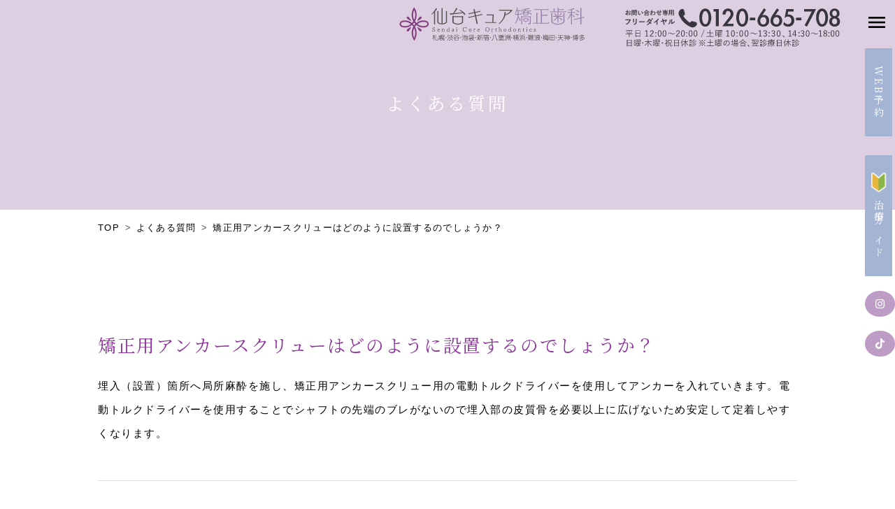

--- FILE ---
content_type: text/html; charset=UTF-8
request_url: https://sendai-cure.jp/qa/gummysmile_qa2/
body_size: 20538
content:
<!doctype html>
<html lang="ja">
<head>
<meta charset="utf-8">
<meta name="viewport" content="width=device-width, initial-scale=1">
<title>矯正用アンカースクリューはどのように設置するのでしょうか？ - 仙台キュア矯正歯科</title>

		<!-- All in One SEO 4.9.2 - aioseo.com -->
	<meta name="description" content="埋入（設置）箇所へ局所麻酔を施し、矯正用アンカースクリュー用の電動トルクドライバーを使用してアンカーを入れてい" />
	<meta name="robots" content="max-image-preview:large" />
	<meta name="author" content="nakano@japan-ag.net"/>
	<link rel="canonical" href="https://sendai-cure.jp/qa/gummysmile_qa2/" />
	<meta name="generator" content="All in One SEO (AIOSEO) 4.9.2" />
		<meta property="og:locale" content="ja_JP" />
		<meta property="og:site_name" content="仙台キュア矯正歯科 - 仙台キュア矯正歯科" />
		<meta property="og:type" content="article" />
		<meta property="og:title" content="矯正用アンカースクリューはどのように設置するのでしょうか？ - 仙台キュア矯正歯科" />
		<meta property="og:description" content="埋入（設置）箇所へ局所麻酔を施し、矯正用アンカースクリュー用の電動トルクドライバーを使用してアンカーを入れてい" />
		<meta property="og:url" content="https://sendai-cure.jp/qa/gummysmile_qa2/" />
		<meta property="article:published_time" content="2023-12-25T06:12:08+00:00" />
		<meta property="article:modified_time" content="2023-12-25T06:12:16+00:00" />
		<meta name="twitter:card" content="summary_large_image" />
		<meta name="twitter:title" content="矯正用アンカースクリューはどのように設置するのでしょうか？ - 仙台キュア矯正歯科" />
		<meta name="twitter:description" content="埋入（設置）箇所へ局所麻酔を施し、矯正用アンカースクリュー用の電動トルクドライバーを使用してアンカーを入れてい" />
		<script type="application/ld+json" class="aioseo-schema">
			{"@context":"https:\/\/schema.org","@graph":[{"@type":"BreadcrumbList","@id":"https:\/\/sendai-cure.jp\/qa\/gummysmile_qa2\/#breadcrumblist","itemListElement":[{"@type":"ListItem","@id":"https:\/\/sendai-cure.jp#listItem","position":1,"name":"\u5bb6","item":"https:\/\/sendai-cure.jp","nextItem":{"@type":"ListItem","@id":"https:\/\/sendai-cure.jp\/qa\/#listItem","name":"\u3088\u304f\u3042\u308b\u8cea\u554f"}},{"@type":"ListItem","@id":"https:\/\/sendai-cure.jp\/qa\/#listItem","position":2,"name":"\u3088\u304f\u3042\u308b\u8cea\u554f","item":"https:\/\/sendai-cure.jp\/qa\/","nextItem":{"@type":"ListItem","@id":"https:\/\/sendai-cure.jp\/qa-cat\/gummysmile\/#listItem","name":"\u30a2\u30f3\u30ab\u30fc\u30b9\u30af\u30ea\u30e5\u30fc\u306b\u3064\u3044\u3066"},"previousItem":{"@type":"ListItem","@id":"https:\/\/sendai-cure.jp#listItem","name":"\u5bb6"}},{"@type":"ListItem","@id":"https:\/\/sendai-cure.jp\/qa-cat\/gummysmile\/#listItem","position":3,"name":"\u30a2\u30f3\u30ab\u30fc\u30b9\u30af\u30ea\u30e5\u30fc\u306b\u3064\u3044\u3066","item":"https:\/\/sendai-cure.jp\/qa-cat\/gummysmile\/","nextItem":{"@type":"ListItem","@id":"https:\/\/sendai-cure.jp\/qa\/gummysmile_qa2\/#listItem","name":"\u77ef\u6b63\u7528\u30a2\u30f3\u30ab\u30fc\u30b9\u30af\u30ea\u30e5\u30fc\u306f\u3069\u306e\u3088\u3046\u306b\u8a2d\u7f6e\u3059\u308b\u306e\u3067\u3057\u3087\u3046\u304b\uff1f"},"previousItem":{"@type":"ListItem","@id":"https:\/\/sendai-cure.jp\/qa\/#listItem","name":"\u3088\u304f\u3042\u308b\u8cea\u554f"}},{"@type":"ListItem","@id":"https:\/\/sendai-cure.jp\/qa\/gummysmile_qa2\/#listItem","position":4,"name":"\u77ef\u6b63\u7528\u30a2\u30f3\u30ab\u30fc\u30b9\u30af\u30ea\u30e5\u30fc\u306f\u3069\u306e\u3088\u3046\u306b\u8a2d\u7f6e\u3059\u308b\u306e\u3067\u3057\u3087\u3046\u304b\uff1f","previousItem":{"@type":"ListItem","@id":"https:\/\/sendai-cure.jp\/qa-cat\/gummysmile\/#listItem","name":"\u30a2\u30f3\u30ab\u30fc\u30b9\u30af\u30ea\u30e5\u30fc\u306b\u3064\u3044\u3066"}}]},{"@type":"Organization","@id":"https:\/\/sendai-cure.jp\/#organization","name":"\u3010\u4ed9\u53f0\u99c5\u897f\u53e3\u5f92\u6b695\u5206\u3011\u4ed9\u53f0\u30ad\u30e5\u30a2\u77ef\u6b63\u6b6f\u79d1 | \u5e73\u65e520\u6642\u307e\u3067\u8a3a\u7642","description":"\u4ed9\u53f0\u30ad\u30e5\u30a2\u77ef\u6b63\u6b6f\u79d1","url":"https:\/\/sendai-cure.jp\/"},{"@type":"Person","@id":"https:\/\/sendai-cure.jp\/author\/nakanojapan-ag-net\/#author","url":"https:\/\/sendai-cure.jp\/author\/nakanojapan-ag-net\/","name":"nakano@japan-ag.net","image":{"@type":"ImageObject","@id":"https:\/\/sendai-cure.jp\/qa\/gummysmile_qa2\/#authorImage","url":"https:\/\/secure.gravatar.com\/avatar\/8c967573a6aa1bd8270d7114216a0e3c387d15c9decfd839e0247edca4b527fc?s=96&d=mm&r=g","width":96,"height":96,"caption":"nakano@japan-ag.net"}},{"@type":"WebPage","@id":"https:\/\/sendai-cure.jp\/qa\/gummysmile_qa2\/#webpage","url":"https:\/\/sendai-cure.jp\/qa\/gummysmile_qa2\/","name":"\u77ef\u6b63\u7528\u30a2\u30f3\u30ab\u30fc\u30b9\u30af\u30ea\u30e5\u30fc\u306f\u3069\u306e\u3088\u3046\u306b\u8a2d\u7f6e\u3059\u308b\u306e\u3067\u3057\u3087\u3046\u304b\uff1f - \u4ed9\u53f0\u30ad\u30e5\u30a2\u77ef\u6b63\u6b6f\u79d1","description":"\u57cb\u5165\uff08\u8a2d\u7f6e\uff09\u7b87\u6240\u3078\u5c40\u6240\u9ebb\u9154\u3092\u65bd\u3057\u3001\u77ef\u6b63\u7528\u30a2\u30f3\u30ab\u30fc\u30b9\u30af\u30ea\u30e5\u30fc\u7528\u306e\u96fb\u52d5\u30c8\u30eb\u30af\u30c9\u30e9\u30a4\u30d0\u30fc\u3092\u4f7f\u7528\u3057\u3066\u30a2\u30f3\u30ab\u30fc\u3092\u5165\u308c\u3066\u3044","inLanguage":"ja","isPartOf":{"@id":"https:\/\/sendai-cure.jp\/#website"},"breadcrumb":{"@id":"https:\/\/sendai-cure.jp\/qa\/gummysmile_qa2\/#breadcrumblist"},"author":{"@id":"https:\/\/sendai-cure.jp\/author\/nakanojapan-ag-net\/#author"},"creator":{"@id":"https:\/\/sendai-cure.jp\/author\/nakanojapan-ag-net\/#author"},"datePublished":"2023-12-25T15:12:08+09:00","dateModified":"2023-12-25T15:12:16+09:00"},{"@type":"WebSite","@id":"https:\/\/sendai-cure.jp\/#website","url":"https:\/\/sendai-cure.jp\/","name":"\u4ed9\u53f0\u30ad\u30e5\u30a2\u77ef\u6b63\u6b6f\u79d1","description":"\u4ed9\u53f0\u30ad\u30e5\u30a2\u77ef\u6b63\u6b6f\u79d1","inLanguage":"ja","publisher":{"@id":"https:\/\/sendai-cure.jp\/#organization"}}]}
		</script>
		<!-- All in One SEO -->

<link rel="alternate" type="application/rss+xml" title="仙台キュア矯正歯科 &raquo; 矯正用アンカースクリューはどのように設置するのでしょうか？ のコメントのフィード" href="https://sendai-cure.jp/qa/gummysmile_qa2/feed/" />
<link rel="alternate" title="oEmbed (JSON)" type="application/json+oembed" href="https://sendai-cure.jp/wp-json/oembed/1.0/embed?url=https%3A%2F%2Fsendai-cure.jp%2Fqa%2Fgummysmile_qa2%2F" />
<link rel="alternate" title="oEmbed (XML)" type="text/xml+oembed" href="https://sendai-cure.jp/wp-json/oembed/1.0/embed?url=https%3A%2F%2Fsendai-cure.jp%2Fqa%2Fgummysmile_qa2%2F&#038;format=xml" />
		<!-- This site uses the Google Analytics by MonsterInsights plugin v9.11.1 - Using Analytics tracking - https://www.monsterinsights.com/ -->
		<!-- Note: MonsterInsights is not currently configured on this site. The site owner needs to authenticate with Google Analytics in the MonsterInsights settings panel. -->
					<!-- No tracking code set -->
				<!-- / Google Analytics by MonsterInsights -->
		<style id='wp-img-auto-sizes-contain-inline-css' type='text/css'>
img:is([sizes=auto i],[sizes^="auto," i]){contain-intrinsic-size:3000px 1500px}
/*# sourceURL=wp-img-auto-sizes-contain-inline-css */
</style>
<link rel='stylesheet' id='sbi_styles-css' href='https://sendai-cure.jp/wp/wp-content/plugins/instagram-feed/css/sbi-styles.min.css?ver=6.6.1' type='text/css' media='all' />
<style id='wp-emoji-styles-inline-css' type='text/css'>

	img.wp-smiley, img.emoji {
		display: inline !important;
		border: none !important;
		box-shadow: none !important;
		height: 1em !important;
		width: 1em !important;
		margin: 0 0.07em !important;
		vertical-align: -0.1em !important;
		background: none !important;
		padding: 0 !important;
	}
/*# sourceURL=wp-emoji-styles-inline-css */
</style>
<style id='wp-block-library-inline-css' type='text/css'>
:root{--wp-block-synced-color:#7a00df;--wp-block-synced-color--rgb:122,0,223;--wp-bound-block-color:var(--wp-block-synced-color);--wp-editor-canvas-background:#ddd;--wp-admin-theme-color:#007cba;--wp-admin-theme-color--rgb:0,124,186;--wp-admin-theme-color-darker-10:#006ba1;--wp-admin-theme-color-darker-10--rgb:0,107,160.5;--wp-admin-theme-color-darker-20:#005a87;--wp-admin-theme-color-darker-20--rgb:0,90,135;--wp-admin-border-width-focus:2px}@media (min-resolution:192dpi){:root{--wp-admin-border-width-focus:1.5px}}.wp-element-button{cursor:pointer}:root .has-very-light-gray-background-color{background-color:#eee}:root .has-very-dark-gray-background-color{background-color:#313131}:root .has-very-light-gray-color{color:#eee}:root .has-very-dark-gray-color{color:#313131}:root .has-vivid-green-cyan-to-vivid-cyan-blue-gradient-background{background:linear-gradient(135deg,#00d084,#0693e3)}:root .has-purple-crush-gradient-background{background:linear-gradient(135deg,#34e2e4,#4721fb 50%,#ab1dfe)}:root .has-hazy-dawn-gradient-background{background:linear-gradient(135deg,#faaca8,#dad0ec)}:root .has-subdued-olive-gradient-background{background:linear-gradient(135deg,#fafae1,#67a671)}:root .has-atomic-cream-gradient-background{background:linear-gradient(135deg,#fdd79a,#004a59)}:root .has-nightshade-gradient-background{background:linear-gradient(135deg,#330968,#31cdcf)}:root .has-midnight-gradient-background{background:linear-gradient(135deg,#020381,#2874fc)}:root{--wp--preset--font-size--normal:16px;--wp--preset--font-size--huge:42px}.has-regular-font-size{font-size:1em}.has-larger-font-size{font-size:2.625em}.has-normal-font-size{font-size:var(--wp--preset--font-size--normal)}.has-huge-font-size{font-size:var(--wp--preset--font-size--huge)}.has-text-align-center{text-align:center}.has-text-align-left{text-align:left}.has-text-align-right{text-align:right}.has-fit-text{white-space:nowrap!important}#end-resizable-editor-section{display:none}.aligncenter{clear:both}.items-justified-left{justify-content:flex-start}.items-justified-center{justify-content:center}.items-justified-right{justify-content:flex-end}.items-justified-space-between{justify-content:space-between}.screen-reader-text{border:0;clip-path:inset(50%);height:1px;margin:-1px;overflow:hidden;padding:0;position:absolute;width:1px;word-wrap:normal!important}.screen-reader-text:focus{background-color:#ddd;clip-path:none;color:#444;display:block;font-size:1em;height:auto;left:5px;line-height:normal;padding:15px 23px 14px;text-decoration:none;top:5px;width:auto;z-index:100000}html :where(.has-border-color){border-style:solid}html :where([style*=border-top-color]){border-top-style:solid}html :where([style*=border-right-color]){border-right-style:solid}html :where([style*=border-bottom-color]){border-bottom-style:solid}html :where([style*=border-left-color]){border-left-style:solid}html :where([style*=border-width]){border-style:solid}html :where([style*=border-top-width]){border-top-style:solid}html :where([style*=border-right-width]){border-right-style:solid}html :where([style*=border-bottom-width]){border-bottom-style:solid}html :where([style*=border-left-width]){border-left-style:solid}html :where(img[class*=wp-image-]){height:auto;max-width:100%}:where(figure){margin:0 0 1em}html :where(.is-position-sticky){--wp-admin--admin-bar--position-offset:var(--wp-admin--admin-bar--height,0px)}@media screen and (max-width:600px){html :where(.is-position-sticky){--wp-admin--admin-bar--position-offset:0px}}

/*# sourceURL=wp-block-library-inline-css */
</style><style id='global-styles-inline-css' type='text/css'>
:root{--wp--preset--aspect-ratio--square: 1;--wp--preset--aspect-ratio--4-3: 4/3;--wp--preset--aspect-ratio--3-4: 3/4;--wp--preset--aspect-ratio--3-2: 3/2;--wp--preset--aspect-ratio--2-3: 2/3;--wp--preset--aspect-ratio--16-9: 16/9;--wp--preset--aspect-ratio--9-16: 9/16;--wp--preset--color--black: #000000;--wp--preset--color--cyan-bluish-gray: #abb8c3;--wp--preset--color--white: #ffffff;--wp--preset--color--pale-pink: #f78da7;--wp--preset--color--vivid-red: #cf2e2e;--wp--preset--color--luminous-vivid-orange: #ff6900;--wp--preset--color--luminous-vivid-amber: #fcb900;--wp--preset--color--light-green-cyan: #7bdcb5;--wp--preset--color--vivid-green-cyan: #00d084;--wp--preset--color--pale-cyan-blue: #8ed1fc;--wp--preset--color--vivid-cyan-blue: #0693e3;--wp--preset--color--vivid-purple: #9b51e0;--wp--preset--gradient--vivid-cyan-blue-to-vivid-purple: linear-gradient(135deg,rgb(6,147,227) 0%,rgb(155,81,224) 100%);--wp--preset--gradient--light-green-cyan-to-vivid-green-cyan: linear-gradient(135deg,rgb(122,220,180) 0%,rgb(0,208,130) 100%);--wp--preset--gradient--luminous-vivid-amber-to-luminous-vivid-orange: linear-gradient(135deg,rgb(252,185,0) 0%,rgb(255,105,0) 100%);--wp--preset--gradient--luminous-vivid-orange-to-vivid-red: linear-gradient(135deg,rgb(255,105,0) 0%,rgb(207,46,46) 100%);--wp--preset--gradient--very-light-gray-to-cyan-bluish-gray: linear-gradient(135deg,rgb(238,238,238) 0%,rgb(169,184,195) 100%);--wp--preset--gradient--cool-to-warm-spectrum: linear-gradient(135deg,rgb(74,234,220) 0%,rgb(151,120,209) 20%,rgb(207,42,186) 40%,rgb(238,44,130) 60%,rgb(251,105,98) 80%,rgb(254,248,76) 100%);--wp--preset--gradient--blush-light-purple: linear-gradient(135deg,rgb(255,206,236) 0%,rgb(152,150,240) 100%);--wp--preset--gradient--blush-bordeaux: linear-gradient(135deg,rgb(254,205,165) 0%,rgb(254,45,45) 50%,rgb(107,0,62) 100%);--wp--preset--gradient--luminous-dusk: linear-gradient(135deg,rgb(255,203,112) 0%,rgb(199,81,192) 50%,rgb(65,88,208) 100%);--wp--preset--gradient--pale-ocean: linear-gradient(135deg,rgb(255,245,203) 0%,rgb(182,227,212) 50%,rgb(51,167,181) 100%);--wp--preset--gradient--electric-grass: linear-gradient(135deg,rgb(202,248,128) 0%,rgb(113,206,126) 100%);--wp--preset--gradient--midnight: linear-gradient(135deg,rgb(2,3,129) 0%,rgb(40,116,252) 100%);--wp--preset--font-size--small: 13px;--wp--preset--font-size--medium: 20px;--wp--preset--font-size--large: 36px;--wp--preset--font-size--x-large: 42px;--wp--preset--spacing--20: 0.44rem;--wp--preset--spacing--30: 0.67rem;--wp--preset--spacing--40: 1rem;--wp--preset--spacing--50: 1.5rem;--wp--preset--spacing--60: 2.25rem;--wp--preset--spacing--70: 3.38rem;--wp--preset--spacing--80: 5.06rem;--wp--preset--shadow--natural: 6px 6px 9px rgba(0, 0, 0, 0.2);--wp--preset--shadow--deep: 12px 12px 50px rgba(0, 0, 0, 0.4);--wp--preset--shadow--sharp: 6px 6px 0px rgba(0, 0, 0, 0.2);--wp--preset--shadow--outlined: 6px 6px 0px -3px rgb(255, 255, 255), 6px 6px rgb(0, 0, 0);--wp--preset--shadow--crisp: 6px 6px 0px rgb(0, 0, 0);}:where(.is-layout-flex){gap: 0.5em;}:where(.is-layout-grid){gap: 0.5em;}body .is-layout-flex{display: flex;}.is-layout-flex{flex-wrap: wrap;align-items: center;}.is-layout-flex > :is(*, div){margin: 0;}body .is-layout-grid{display: grid;}.is-layout-grid > :is(*, div){margin: 0;}:where(.wp-block-columns.is-layout-flex){gap: 2em;}:where(.wp-block-columns.is-layout-grid){gap: 2em;}:where(.wp-block-post-template.is-layout-flex){gap: 1.25em;}:where(.wp-block-post-template.is-layout-grid){gap: 1.25em;}.has-black-color{color: var(--wp--preset--color--black) !important;}.has-cyan-bluish-gray-color{color: var(--wp--preset--color--cyan-bluish-gray) !important;}.has-white-color{color: var(--wp--preset--color--white) !important;}.has-pale-pink-color{color: var(--wp--preset--color--pale-pink) !important;}.has-vivid-red-color{color: var(--wp--preset--color--vivid-red) !important;}.has-luminous-vivid-orange-color{color: var(--wp--preset--color--luminous-vivid-orange) !important;}.has-luminous-vivid-amber-color{color: var(--wp--preset--color--luminous-vivid-amber) !important;}.has-light-green-cyan-color{color: var(--wp--preset--color--light-green-cyan) !important;}.has-vivid-green-cyan-color{color: var(--wp--preset--color--vivid-green-cyan) !important;}.has-pale-cyan-blue-color{color: var(--wp--preset--color--pale-cyan-blue) !important;}.has-vivid-cyan-blue-color{color: var(--wp--preset--color--vivid-cyan-blue) !important;}.has-vivid-purple-color{color: var(--wp--preset--color--vivid-purple) !important;}.has-black-background-color{background-color: var(--wp--preset--color--black) !important;}.has-cyan-bluish-gray-background-color{background-color: var(--wp--preset--color--cyan-bluish-gray) !important;}.has-white-background-color{background-color: var(--wp--preset--color--white) !important;}.has-pale-pink-background-color{background-color: var(--wp--preset--color--pale-pink) !important;}.has-vivid-red-background-color{background-color: var(--wp--preset--color--vivid-red) !important;}.has-luminous-vivid-orange-background-color{background-color: var(--wp--preset--color--luminous-vivid-orange) !important;}.has-luminous-vivid-amber-background-color{background-color: var(--wp--preset--color--luminous-vivid-amber) !important;}.has-light-green-cyan-background-color{background-color: var(--wp--preset--color--light-green-cyan) !important;}.has-vivid-green-cyan-background-color{background-color: var(--wp--preset--color--vivid-green-cyan) !important;}.has-pale-cyan-blue-background-color{background-color: var(--wp--preset--color--pale-cyan-blue) !important;}.has-vivid-cyan-blue-background-color{background-color: var(--wp--preset--color--vivid-cyan-blue) !important;}.has-vivid-purple-background-color{background-color: var(--wp--preset--color--vivid-purple) !important;}.has-black-border-color{border-color: var(--wp--preset--color--black) !important;}.has-cyan-bluish-gray-border-color{border-color: var(--wp--preset--color--cyan-bluish-gray) !important;}.has-white-border-color{border-color: var(--wp--preset--color--white) !important;}.has-pale-pink-border-color{border-color: var(--wp--preset--color--pale-pink) !important;}.has-vivid-red-border-color{border-color: var(--wp--preset--color--vivid-red) !important;}.has-luminous-vivid-orange-border-color{border-color: var(--wp--preset--color--luminous-vivid-orange) !important;}.has-luminous-vivid-amber-border-color{border-color: var(--wp--preset--color--luminous-vivid-amber) !important;}.has-light-green-cyan-border-color{border-color: var(--wp--preset--color--light-green-cyan) !important;}.has-vivid-green-cyan-border-color{border-color: var(--wp--preset--color--vivid-green-cyan) !important;}.has-pale-cyan-blue-border-color{border-color: var(--wp--preset--color--pale-cyan-blue) !important;}.has-vivid-cyan-blue-border-color{border-color: var(--wp--preset--color--vivid-cyan-blue) !important;}.has-vivid-purple-border-color{border-color: var(--wp--preset--color--vivid-purple) !important;}.has-vivid-cyan-blue-to-vivid-purple-gradient-background{background: var(--wp--preset--gradient--vivid-cyan-blue-to-vivid-purple) !important;}.has-light-green-cyan-to-vivid-green-cyan-gradient-background{background: var(--wp--preset--gradient--light-green-cyan-to-vivid-green-cyan) !important;}.has-luminous-vivid-amber-to-luminous-vivid-orange-gradient-background{background: var(--wp--preset--gradient--luminous-vivid-amber-to-luminous-vivid-orange) !important;}.has-luminous-vivid-orange-to-vivid-red-gradient-background{background: var(--wp--preset--gradient--luminous-vivid-orange-to-vivid-red) !important;}.has-very-light-gray-to-cyan-bluish-gray-gradient-background{background: var(--wp--preset--gradient--very-light-gray-to-cyan-bluish-gray) !important;}.has-cool-to-warm-spectrum-gradient-background{background: var(--wp--preset--gradient--cool-to-warm-spectrum) !important;}.has-blush-light-purple-gradient-background{background: var(--wp--preset--gradient--blush-light-purple) !important;}.has-blush-bordeaux-gradient-background{background: var(--wp--preset--gradient--blush-bordeaux) !important;}.has-luminous-dusk-gradient-background{background: var(--wp--preset--gradient--luminous-dusk) !important;}.has-pale-ocean-gradient-background{background: var(--wp--preset--gradient--pale-ocean) !important;}.has-electric-grass-gradient-background{background: var(--wp--preset--gradient--electric-grass) !important;}.has-midnight-gradient-background{background: var(--wp--preset--gradient--midnight) !important;}.has-small-font-size{font-size: var(--wp--preset--font-size--small) !important;}.has-medium-font-size{font-size: var(--wp--preset--font-size--medium) !important;}.has-large-font-size{font-size: var(--wp--preset--font-size--large) !important;}.has-x-large-font-size{font-size: var(--wp--preset--font-size--x-large) !important;}
/*# sourceURL=global-styles-inline-css */
</style>

<style id='classic-theme-styles-inline-css' type='text/css'>
/*! This file is auto-generated */
.wp-block-button__link{color:#fff;background-color:#32373c;border-radius:9999px;box-shadow:none;text-decoration:none;padding:calc(.667em + 2px) calc(1.333em + 2px);font-size:1.125em}.wp-block-file__button{background:#32373c;color:#fff;text-decoration:none}
/*# sourceURL=/wp-includes/css/classic-themes.min.css */
</style>
<link rel='stylesheet' id='advanced-related-posts-css' href='https://sendai-cure.jp/wp/wp-content/plugins/advanced-related-posts/public/css/advanced-related-posts-public.css?ver=1.4.3' type='text/css' media='all' />
<link rel='stylesheet' id='contact-form-7-css' href='https://sendai-cure.jp/wp/wp-content/plugins/contact-form-7/includes/css/styles.css?ver=5.5.2' type='text/css' media='all' />
<link rel='stylesheet' id='toc-screen-css' href='https://sendai-cure.jp/wp/wp-content/plugins/table-of-contents-plus/screen.min.css?ver=2406' type='text/css' media='all' />
<style id='toc-screen-inline-css' type='text/css'>
div#toc_container {width: 75%;}
/*# sourceURL=toc-screen-inline-css */
</style>
<link rel='stylesheet' id='wp-pagenavi-css' href='https://sendai-cure.jp/wp/wp-content/plugins/wp-pagenavi/pagenavi-css.css?ver=2.70' type='text/css' media='all' />
<link rel='stylesheet' id='easy-tiktok-feed-fonts-css' href='https://sendai-cure.jp/wp/wp-content/plugins/easy-tiktok-feed//admin/assets/css/easy-tiktok-feed-fonts.css?ver=6.9' type='text/css' media='all' />
<link rel='stylesheet' id='easy-tiktok-feed-frontend-css' href='https://sendai-cure.jp/wp/wp-content/plugins/easy-tiktok-feed/frontend/assets/css/easy-tiktok-feed-frontend.css?ver=6.9' type='text/css' media='all' />
<link rel='stylesheet' id='easy-tiktok-feed-extra-css' href='https://sendai-cure.jp/wp/wp-content/plugins/easy-tiktok-feed/frontend/assets/css/style.css?ver=6.9' type='text/css' media='all' />
<link rel='stylesheet' id='jquery.fancybox.min-css' href='https://sendai-cure.jp/wp/wp-content/plugins/easy-tiktok-feed/frontend/assets/css/jquery.fancybox.min.css?ver=6.9' type='text/css' media='all' />
<script type="text/javascript" src="https://sendai-cure.jp/wp/wp-includes/js/jquery/jquery.min.js?ver=3.7.1" id="jquery-core-js"></script>
<script type="text/javascript" src="https://sendai-cure.jp/wp/wp-includes/js/jquery/jquery-migrate.min.js?ver=3.4.1" id="jquery-migrate-js"></script>
<script type="text/javascript" src="https://sendai-cure.jp/wp/wp-content/plugins/easy-tiktok-feed/frontend/assets/js/jquery.fancybox.min.js?ver=6.9" id="jquery.fancybox.min-js"></script>
<script type="text/javascript" id="easy-tiktok-feed-frontend-js-extra">
/* <![CDATA[ */
var etf = {"ajax_url":"https://sendai-cure.jp/wp/wp-admin/admin-ajax.php","nonce":"18244e0ac3"};
//# sourceURL=easy-tiktok-feed-frontend-js-extra
/* ]]> */
</script>
<script type="text/javascript" src="https://sendai-cure.jp/wp/wp-content/plugins/easy-tiktok-feed/frontend/assets/js/easy-tiktok-feed-frontend.js" id="easy-tiktok-feed-frontend-js"></script>
<link rel="https://api.w.org/" href="https://sendai-cure.jp/wp-json/" /><link rel="EditURI" type="application/rsd+xml" title="RSD" href="https://sendai-cure.jp/wp/xmlrpc.php?rsd" />
<meta name="generator" content="WordPress 6.9" />
<link rel='shortlink' href='https://sendai-cure.jp/?p=1743' />
<link rel="llms-sitemap" href="https://sendai-cure.jp/llms.txt" />
		<style type="text/css" id="wp-custom-css">
			.footericons {
    display: flex;
    flex-wrap: nowrap;
    justify-content: space-between;
    align-items: center;
}

.ays-arp-under-posts-container{
	margin-top:80px;
}

@media (max-width: 770px) {
	.ays-arp-under-post {
	width:100%!important;
	}}
 .etf_feed_btns_holder,.etf_header{display:none;}




/*mv20240906*/
/*9つの特徴コンテンツ*/
.nine .treatment_ft img{width:100%;}

.nine .item_box{
 position: relative;
}

/*.nine .item3{
  display: flex;
    flex-direction: column; 
}*/
.nine_num{color:rgba(230, 111, 117, .5);
    font-size:600%;
  position: absolute;
font-family: 'Cormorant Infant', serif;
    top:-30px;
    left: 10px;
}



@media (max-width: 1060px) {
    .nine .item3{  width: calc(50% - 10px);}
}


@media (max-width: 770px) {
.nine .item3{
        width: 100%;
    }
     }
/*TOP追加コンテンツ*/
.mvlogo{
    width:88%;
 height: auto;
    top:40%;
}

.drinner{
    position: relative;
    padding: 40px;
}

.drinner h3{
    position: absolute;
    text-align: center;
    background: rgba(230, 111, 117, .7);
    color: #fff;
    font-family: 'Noto Serif JP', serif;
        font-size: clamp(18px, 2vw, 30px);
    padding: 10px;
    width: 70%;
    left: 2%;
    bottom:11%;
}

.mvpoint{
    position: absolute;
    height: 180px;
   width:600px!important;
    bottom:8%!important;
   left: 0;
    right: 0;
    margin: auto;
}

.mvpoint img{
    margin: auto;
    display: block;
    max-width: 600px;
}
@media (min-width: 1200px) {
    .mvlogo{
    width:70%;
         top:33%;

}
    
}


@media (max-width: 770px) {
    .mvlogo {
        width:100%;
    }
    
    .mv{height: 65vh;}
    
    .drinner{
        padding: 20px;
        margin-bottom: 30px;
    }
    
    
    .drinner h3 {left: 2%;
    bottom: 14%;}
    
    .nine .item3{
        width: 100%;
    }
}

/*footer 20240910*/
.footer_cliniclist .flex_box{
    justify-content: flex-start;
}

.footer_cliniclist img{
    height: 40px;

}

.footer_cliniclist .item4 {margin-bottom:5px;}

@media (max-width: 770px) {
    .footer_cliniclist .item4 {
        width: calc(50% - 5px);
        margin-bottom: 20px;
    }
}
.sec_body h2,.blogDate{text-align:left!important}

.btn_price_tb {
    font-size: 13px;
    display: block;
    margin-top: 20px;
    border: 1px solid #333;
    text-align: center;
    width: 60%;
    color: #333;
    padding: 4px;
}

@media (max-width: 770px) {
    .btn_price_tb {
        width: 100%;
    }
}

/*new slider*/
.swiper-container img {
  height: auto;
  width: 100%;
}

.swiper-container a:hover{
    opacity: 1;
}

@media (max-width: 770px) {
    .mvnew img{
        margin-top: 50px;
    }  
}


/*nayami*/
.nayami_top{
	
    background-color: rgba(230, 111, 117, .2);
}

.nayami_top .flex_box{
	justify-content: flex-start;
}

.nayamiinner{
	background: #fff;
	margin-bottom: 20px;
	margin-right: 10px;
	margin-left: 10px;
	padding: 30px 10px;
}

.nayamiinner h4{
	text-align: center;
	margin-top: 10px;
	margin-bottom: 20px;
}

.nayamiinner img{
	display: block;
	margin: auto;
	
}

.nayamibtn{
	    background: rgba(230, 111, 117, 1);
	color: #fff;
	margin: auto;
	text-align: center;
display: block;
	font-size: 13px;
	padding:10px;
	letter-spacing: .1rem;
	width: 80%;
	border-radius: 30px;
}

@media (max-width: 960px) {
	
	.nayami_top .flex_box{
	justify-content:space-between;
}
	 .nayami_top .item4{
		 width: calc(50% - 10px);
	}
	
	.nayamiinner{
		margin-left: 0;
		margin-right: 0;
	}
}

@media (max-width: 800px) {
	.nayamiinner h4 {
		font-size: 14px;
	}
	
	.nayamibtn{font-size: 12px;}
}

.pricemenuimg{height: 80px;
	margin: auto;
	display: block;
width: auto;}

.imgaddtb th{
	text-align: center;
}

.imgaddtb .btn_price_tb{
text-align: center;
	margin:10px auto 0 auto;
}


.yrc-video-link{display:none;}

.yrc-video-date {display:none;}

/*20250203色味調整*/
.addressbox{
    background-color: rgba(243, 239, 227, .3)!important;
}

.annnaiout{
	text-align:left!important;
	    font-family: 'Noto Sans JP', sans-serif!important;
	font-size:15px!important;}

.treatment{background:  rgba(247, 238, 229, .4)!important;	
}

.nayami_top{
	background: #fff;
}

.nayamiinner{box-shadow: 0px 0px 15px -5px #777777;
border-radius: 10px;}

.nayamibtn {background:#bd9dc6; }

.drinner h3{background: rgba(141, 49, 157, .3)!important;}

footer{background: #fff!important;}

.brn,.newsdate{    color: #8D319D!important;}

.news{    background: #f8f5f0!important;}

.brnbtn{background: #bd9dc6!important;}

.nine_num {    color: rgba(141, 49, 157, .5)!important;}

.floatpcbtn,.clinic_info li{    background-color: #a4b4d5!important;}

.floatsns,.addressbox_btn {background-color: #bd9dc6!important;}

.web1{    border: #bd9dc6 solid 1px!important;}

.footer_menu, .footer_cliniclist h4{    background-color: rgba(189, 157, 198, .3)!important;}

.annai {
  background-color: rgba(255, 255, 255, .9)!important;
  text-align: center;
  line-height: 1.8em;
  padding: 40px!important;
}

@media (max-width: 770px) {
    .spweb {
        background: rgb(0, 185, 0)!important;
    }
	    .spcase {
        background: rgb(164, 180, 213)!important;
    }
}

/*20250218*/
	.intro_mokuji{background: #f9f9f9;
    border: 1px solid #aaa;
    padding: 20px;
    margin-bottom: 1em;
 
    margin-right: auto;
    margin-left: auto;
    max-width:800px;
}

.intro_mokuji p{
	font-weight:600;
}

.intro_mokuji_li li{
	padding-bottom:10px;
}
	
	.intro_mokuji a{    color: #d98481;}

.intro_mokuji_li_ch{
	padding-left:40px;
}

.intro_mokuji_li_ch li{
	border-bottom:dotted #ccc 1px;
}

@media (max-width: 770px) {

.width640{
	padding-left: 0!important;
	padding-right: 0!important;
}

.c_yt_li .sample2 li{
	font-size: 12px;
}
	
	.annai{padding: 40px 10px!important;}
		
	.clinic .container{
	padding-left: 0;
	padding-right: 0;}
	
	.annnaiout{
		font-size: 13px!important;
	}
	
	.drinfo .lightbeigebg{
		padding: 30px 15px;
	}
	
	.drinfo .lightbeigebg li,
	.drinfo .lightbeigebg p,
	.drinfo .lightbeigebg td
	{
		font-size: 12px;
	}
	
.seminar_tb {
        width: 96%!important;
    }
	.rakurekikoumoku{width: 30%!important;}
	
.intro_mokuji{
		margin-left:10px;
		margin-right:10px;
	}
	
	.c_yt_li .lightbeigebg {
		padding:30px 10px;
	}
}

/*footersp20250306*/
.spweb a{	font-size:11px;
	line-height:1em!important;
	color:#555!important;
	text-align:center;}

.spweb img{
	width:16px;
	height:auto;
}

.spweb{background:#f1f160!important;}

/*20250311*/
.h24menu img{
	height:60px;
width:auto;}

.h24btn{
	max-width:400px; 
}

.ryoukin .fee_tb h4{font-size: clamp(15px, 1.8vw, 18px);}

.fee_tb .pricenum{font-size: clamp(15px, 1.8vw,18px);}

@media (max-width: 770px) {
	
	.h24menu img{
	height:40px;
width:auto;}
	
	.h24btn{
	width:100%; 
}
	    .mvnew img {
        margin-top: 58px;
    }

}

.spaddmenu{
	position: fixed;
	right:55px;
	top: 20px;
}

.spaddmenu li{
	display: inline-block;
	font-weight: 600;
	margin-right: 15px;
}
	.drsns{
	margin-top:10px;
	text-align: center;}
		.drsns li{
			display: inline-block;
		margin: 0 10px;
			font-size:25px;
 }

.drsns a{		color:#bd9dc6;}		

.spweb a{font-size:10px!important;
letter-spacing:0;}

/*2025.blog cat*/
.goldbg {
  background: rgba(189, 157, 198, .5);
}
.blog_item h5 {
  color: #8D319D;
}
.page-item.active .page-link {
  background-color: #bd9dc6;
  border-color: #bd9dc6;
}
.blogcat_budge {
  margin-bottom: 10px;
}
.blogcat_budge li {
  display: inline-block;
  font-size: 11px;
  border-bottom: none;
}
.blog_cat_treatment {
  padding: 2px 8px;
  color: #333;
  background: #a4b4d5;
}
.blog_cat_nayami {
  padding: 2px 8px;
  color: #333;
  background: #bd9dc6;
}
.blog_cat_info {
  padding: 2px 8px;
  color: #333;
  background: #f1f160;
}
.blogcat_list h4 {
  padding: 8px 5px;
  font-size: 15px;
  letter-spacing: .07rem;
  text-align: center;
  margin-bottom: 10px;
}
.blogcat_list {
  padding: 30px;
  background: rgba(247, 238, 229, .4)
}
.blogcat_list li {
  line-height: 2em;
  font-size: 13px;
}
.blogcat_list a {
  color: #d98481;
  text-decoration: underline;
}
.blogcat_list select {
  width: 100%;
  height: 30px;
  margin-bottom: 20px;
}
@media (max-width: 770px) {
  .blogcat_list h4 {
    font-size: 13px;
  }
  .blogcat_budge li {
    font-weight: 500;
    font-size: 10px;
    margin-bottom: 5px;
  }
  .blogcat_budge {
    margin-bottom: 0;
  }
  .blog_cat_treatment, .blog_cat_nayami, .blog_cat_info {
    padding: 2px 5px;
  }
}
.cat_key2 {
  background: rgba(247, 238, 229, .4);
  padding-bottom: 10px;
}
.cat_key2 h3 {
  color: #fff;
  letter-spacing: .1rem;
  padding: 20px;
  background-color: #bd9dc6;
  font-size: clamp(14px, 1.8vw, 18px);
}
.cat_key2 ul {
  margin: 20px;
}
.cat_key2 li {
  display: inline-block;
  margin-right: .5em;
  margin-bottom: .5em;
  font-size: clamp(12px, 1.3vw, 13px);
  border: solid 1px #bd9dc6;
  padding: 2px 12px;
  border-radius: 30px;
  position: relative;
}
.cat_key2 li a {
  color: #fff;
}
.cat_key2 li::before {
  content: "\f02b";
  font-family: "Font Awesome 6 Free";
  color: #fff;
  padding-right: 5px;
  font-weight: 900;
}
.cat_key2 .blue_bd {
  border-color: #a4b4d5;
  background: #a4b4d5;
}
.cat_key2 .orange_bd {
  border-color: #f1f160;
  background: #f1f160;
}
.cat_key2 .orange_bd a {
  color: #555 !important;
}
.cat_key2 .orange_bd::before {
  color: #555 !important;
}
.cat_key2 .green_bd {
  border-color: #bd9dc6;
  background: #bd9dc6;
}


/* 料金 */
.btnnew{
	max-width:400px;
	display: block;
	margin: auto;
	text-align: center;
border: 1px solid  #bd9dc6;
    background: #bd9dc6;
	color: #fff;
	padding: 15px 5px;
	letter-spacing: 0.1rem;
	font-weight:500;
	position: relative;
}

.btnnew::after{
	position: absolute;
	right: 10px;
	  content:"\f138";
  font-family: "Font Awesome 6 Free";
	 font-weight: 900;
}

.btnnew:hover{
	background: #fff;
	color: #bd9dc6;
}

.btnfee {
position: relative;
    background: #bd9dc6!important;
    color: #fff;
    border: 1px solid #bd9dc6!important;
}

.btnfee::after {
    position: absolute;
    right: 10px;
    content: "\f138";
    font-family: "Font Awesome 6 Free";
    font-weight: 900;
}

.btnfee:hover{
	background: #fff!important;
	border-color: #bd9dc6!important;
color: #bd9dc6!important;}

.fee_tb_new th{
	padding: 15px 20px;
    background: rgba(141, 49, 157, .1);
    color: #555;
    font-weight: 500;
    border: 1px solid #ccc;
	width: 50%;
	text-align: center;
}

.fee_tb_new td{
	padding: 15px 20px;
text-align: center;
    color: #555;
    font-weight: 500;
    border: 1px solid #ccc;
	width: 50%;
}


.purpletxt{    color: #8D319D;}

.fee_tb_new img{
		width:28%;
	}

.card_tb th {   background: rgba(141, 49, 157, .1)!important;
border: 1px solid #ccc!important;}

.fee_tb2 th {
    background: rgba(141, 49, 157, .1)!important;
    border: 1px solid #ccc!important;
}

.fee_tb2 td, .card_tb td {
    border: 1px solid #ccc!important;
}

@media (max-width: 770px) {
	.fee_tb_new th{
		padding: 15px 5px;}
	.fee_tb_new td{
		padding: 15px 5px;}
	
	.fee_tb_new small{font-size: 10px;}
	
	.fee_tb_new img{
		width: 50%;
	}
}


/* color change */
.para_tl {
  border-left: 5px solid #bd9dc6!important;
}
ol.sample2 li, ol.ortho-list li {
  border-bottom: dashed 1px #bd9dc6!important;
}
.sub_para_tl {
  border-bottom: solid 1px #bd9dc6!important;
}
.number_shadow {
  color: rgba(141, 49, 157, .5)!important;
}
.jp_tl_br {
  color: #bd9dc6!important;
}
.jp_tl_lg_line {
  border-bottom: 1px solid #bd9dc6!important;
}
.brnbtn_left {
  background: #bd9dc6!important;
}
.goldtxt {
  color: #bd9dc6!important;
}
.goldbg {
  background-color: rgba(189, 157, 198, .5)!important;
  ;
}
.drinfo .tl_jp {
  border-bottom: 1px solid #bd9dc6!important;
}
.drinfo2 {
  border-left: 2px solid #bd9dc6!important;
}
.newsdate {
  color: #8D319D!important;
}
.page_title, .sec_body h1, .sec_body h2 {
  color: #8D319D!important;
}
#contents_bottom_links .backlink {
  background: #adb4b9!important;
}
.sec_body h3 {
  background: rgba(182, 202, 222, .1);
  border-left: solid 6px #bd9dc6!important;
  border-bottom: solid 1px #bd9dc6!important;
}
.sec_body h4 {
  border-left: solid 6px #bd9dc6!important;
}
.sec_body h5 {
  border-bottom: solid 2px #bd9dc6!important;
}
.ortho_contents {
  order-bottom: solid 1px #bd9dc6!important;
  border-left: solid 6px #bd9dc6!important;
}
.page-item.active .page-link {
  background-color: #bd9dc6!important;
  border-color: #bd9dc6!important;
}
.page-link:hover {
  color: #bd9dc6!important;
}
.pagination li a:hover {
  color: #bd9dc6!important;
}
.columlinkbox {
  border: 3px solid #8D319D!important;
}
.list_q li:before {
  color: #bd9dc6!important;
}

.columbox h4 {color: #bd9dc6!important;}

.fee_tb th {
	    border: 1px solid #ccc!important;
	background: rgba(141, 49, 157, .1)!important;}

.fee_tb td {
border: 1px solid #ccc!important;}

.blog_item h5 {
    color: #8D319D!important;
}


.step {
    color: #8D319D!important;
}
.flowpage {
    background-color: rgba(189, 157, 198, .1)!important;
}

ol.sample2 li:before, ol.ortho-list li:before{background: #8D319D!important;}

.case_cat li {background-color: #bd9dc6!important;
}

.case_table th {
    background-color: #f9f8f7!important;
    color: #bd9dc6!important;

}


.btn_basic_line_gold {
  border: 1px solid #8D319D!important;
  color: #8D319D!important;
}
.btn_basic_line_gold:hover {
  background: #8D319D!important;
  color: #fff!important;
}

.loan_tb th {

    background: rgba(141, 49, 157, .4)!important;
    color: #fff!important;
    
}

.l1 {
 
 background: rgba(141,49,157,.2)!important;

}
.l2 {
background: rgba(141,49,157,.1)!important;  
}
.l3 {
  background: #fff!important;
  color: #bd9dc6!important;

}
.bluetxt {
  color: #bd9dc6!important;
}
.darkbluetxt {
  color: #8D319D!important;
}

.para_tl2, .para_tl3  { background: #bd9dc6!important;}
.para_tl4 { border-top: solid 3px #bd9dc6!important; /*上線*/
  border-bottom: solid 3px #bd9dc6!important; /*下線*/}
.budge1 {background: #a4b4d5!important;}

.list_check > li::after {
    border-bottom: 3px solid #bd9dc6!important;
    border-right: 3px solid #bd9dc6!important;
}

.gummylp .para_tl3 {
	background: #fff!important;
	color:#bd9dc6!important;
border-bottom: 2px solid #bd9dc6!important;}

.reserve_box h4 {color: #8D319D!important;}

.btn_guide { background: #bd9dc6!important;}

ol.sample1 li {
    border-bottom: dashed 1px #bd9dc6!important;}

ol.sample1 li:before { background: #bd9dc6!important;}

.wf_res {
  background: #bd9dc6!important;
  border: 1px solid #bd9dc6!important;
}
.wf_res:hover {
  color: #bd9dc6!important;
}

.subbtn {background-color: #bd9dc6!important;}

.faqbtn {background: #bd9dc6!important;}

.faqpage h2 {    border-left: 5px solid #bd9dc6!important;}

#contents_bottom_links .btn {  background: #bd9dc6!important;}

.feeimgs img {
    width: 50%;
    display: block;
    margin: auto;
}

@media (max-width: 770px) {
    .feeimgs img {
        width: 100%;
        display: block;
        margin: auto;
    }
}		</style>
		
<link href="https://sendai-cure.jp/wp/wp-content/themes/sendai2023/css/reset.css?ver=20231213015645" rel="stylesheet">
<link href="https://sendai-cure.jp/wp/wp-content/themes/sendai2023/css/style.css?ver=20250825082823" rel="stylesheet">
	<link href="https://sendai-cure.jp/wp/wp-content/themes/sendai2023/css/add.css?ver=20251029025404" rel="stylesheet">
<link href="https://sendai-cure.jp/wp/wp-content/themes/sendai2023/css/animate.css?ver=20231213015645" rel="stylesheet">
<link href="https://sendai-cure.jp/wp/wp-content/themes/sendai2023/css/vegas.min.css?ver=20231213015645" rel="stylesheet">
	<link href="https://sendai-cure.jp/wp/wp-content/themes/sendai2023/css/lite-yt-embed.css?ver=20240620013958" rel="stylesheet">

<link rel="stylesheet" type="text/css" href="https://sendai-cure.jp/wp/wp-content/themes/sendai2023/slick/slick.css?ver=20231213015646"/>
<link rel="stylesheet" type="text/css" href="https://sendai-cure.jp/wp/wp-content/themes/sendai2023/slick/slick-theme.css?ver=20231213015646"/>
	<link rel="stylesheet" type="text/css" href="https://sendai-cure.jp/wp/wp-content/themes/sendai2023/swiper/swiper-bundle.min.css?ver=20241030040432"/>
	<link rel ="stylesheet" href="https://cdnjs.cloudflare.com/ajax/libs/font-awesome/6.2.0/css/all.min.css">
<link href="https://fonts.googleapis.com/icon?family=Material+Icons"
      rel="stylesheet">
<link rel="preconnect" href="https://fonts.googleapis.com">
<link rel="preconnect" href="https://fonts.gstatic.com" crossorigin>
<link href="https://fonts.googleapis.com/css2?family=Cormorant+Infant:ital,wght@0,300;0,400;0,500;0,600;0,700;1,300;1,400;1,500;1,600;1,700&family=Cormorant:wght@300;400;500;600;700&family=Noto+Sans+JP:wght@100;300;400;500;700;900&family=Noto+Serif+JP:wght@200;300;400;500;600&family=Zen+Old+Mincho:wght@400;500;600&display=swap" rel="stylesheet">
	<link href="https://fonts.googleapis.com/css2?family=Allura&display=swap" rel="stylesheet">
<script defer src="https://use.fontawesome.com/releases/v6.2.0/js/all.js"></script>
<script src="https://ajax.googleapis.com/ajax/libs/jquery/3.4.1/jquery.min.js"></script>
	<!-- Google Tag Manager -->
<script>(function(w,d,s,l,i){w[l]=w[l]||[];w[l].push({'gtm.start':
new Date().getTime(),event:'gtm.js'});var f=d.getElementsByTagName(s)[0],
j=d.createElement(s),dl=l!='dataLayer'?'&l='+l:'';j.async=true;j.src=
'https://www.googletagmanager.com/gtm.js?id='+i+dl;f.parentNode.insertBefore(j,f);
})(window,document,'script','dataLayer','GTM-PSWKQ5J7');</script>
<!-- End Google Tag Manager -->


<script type = "application/ld+json"> {
    "@context": "https://schema.org",
    "@type": "FAQPage",
    "mainEntity": [{
      "@type": "Question",
      "name": "矯正用アンカースクリューはどのように設置するのでしょうか？",
      "acceptedAnswer": {
        "@type": "Answer",
        "text": "埋入（設置）箇所へ局所麻酔を施し、矯正用アンカースクリュー用の電動トルクドライバーを使用してアンカーを入れていきます。電動トルクドライバーを使用することでシャフトの先端のブレがないので埋入部の皮質骨を必要以上に広げないため安定して定着しやすくなります。Next:矯正用アンカースクリュー使用中の痛みは？"
      }
    }]
  }
  </script>
  
</head>

<body>
	<!-- Google Tag Manager (noscript) -->
<noscript><iframe src="https://www.googletagmanager.com/ns.html?id=GTM-PSWKQ5J7"
height="0" width="0" style="display:none;visibility:hidden"></iframe></noscript>
<!-- End Google Tag Manager (noscript) -->

  <div class="wrap">
    <header class="main">
        <div class="logo">
                    <div><a href="https://sendai-cure.jp/"><img src="https://sendai-cure.jp/wp/wp-content/themes/sendai2023/img/logo.svg" alt="仙台キュア矯正歯科"></a></div>
                  </div>
		<ul class="spaddmenu visible-xs">
		<li><a href="https://sendai-cure.jp/fee/">料金</a></li>
		<li><a href="https://sendai-cure.jp/case/">症例</a></li>
		</ul>

          <div class="headerphone hidden-xs">
      <img src="https://sendai-cure.jp/wp/wp-content/themes/sendai2023/img/sendai.svg">
          </div>
        <div class="sp-menu">
            <span class="material-icons" id="open">menu</span>
              </div>
      </header>
      <div class="overlay">
      <span class="material-icons" id="close">close</span>
    <nav>
        <div class="g-nav-list">
    <div class="container">
 <ul class="accordion-area_gn">
     <!--<li><a href="https://sendai-cure.jp/">TOP</a></li>-->
	 <li class="h24menu"><a href="https://plus.dentamap.jp/apl/netuser/?id=5580" target="_blank"><img src="https://sendai-cure.jp/wp/wp-content/uploads/2025/03/24hmenu.png"></a></li>
    <li>
      <form action="https://sendai-cure.jp" method="get">
      <div class="search-boxnav">
    <input name="s" type="text" value="" placeholder="何をお探しですか？">
      <button type="submit" class="search-button"> <i class="fas fa-search"></i></button>
    </div>
    </form>
    </li>
<li><a href="https://sendai-cure.jp/access">アクセス</a></li>
   <li>
      <section>
        <h3 class="nav_title">当院について</h3>
        <div class="nav_box">
       <ul>
		   <li><a href="https://sendai-cure.jp/info/">仙台キュア矯正歯科のご案内</a></li>
    <li><a href="https://sendai-cure.jp/info/equipment">院内デジタル矯正設備</a></li>
 <li><a href="https://sendai-cure.jp/transfer">グループ内転院制度</a></li></ul>
        </div>
      </section>
    </li>
     <li>
      <section>
        <h3 class="nav_title">治療内容</h3>
        <div class="nav_box">
            <ul>
<li><a href="https://sendai-cure.jp/ortho/">治療について</a></li>
           <li><a href="https://sendai-cure.jp/ortho/flow">治療の流れ</a></li>
              <li><a href="https://sendai-cure.jp/ortho/counseling">カウンセリング</a></li>
              <li><a href="https://sendai-cure.jp/ortho/lingual">裏側矯正</a></li>
                  <li><a href="https://sendai-cure.jp/ortho/mouthpiece">マウスピース型矯正</a></li>
                 <li><a href="https://sendai-cure.jp/ortho/partial">部分矯正</a></li>
<li><a href="https://sendai-cure.jp/ortho/halflingual">ハーフリンガル矯正</a></li> <li><a href="https://sendai-cure.jp/ortho/frontside">表側矯正</a></li>
              <li><a href="https://sendai-cure.jp/ortho/combination">コンビネーション矯正</a></li>
              <li><a href="https://sendai-cure.jp/ortho/implant">歯科矯正用アンカースクリューを用いた矯正</a></li>
                 <li><a href="https://sendai-cure.jp/ortho/bridal">結婚式に向けた矯正</a></li>
                <li><a href="https://sendai-cure.jp/ortho/introduction">矯正基礎知識</a></li>
              <li><a href="https://sendai-cure.jp/ortho/guide">矯正法・費用・期間・医院選び </a></li>
   <li><a href="https://sendai-cure.jp/ortho/risks"> 一般的なリスクや副作用について</a></li>
            </ul>
        </div>
      </section>
    </li>
<li>
      <section>
<h3 class="nav_title">料金表</h3>
        <div class="nav_box"><ul><!--<li><a href="https://sendai-cure.jp/fee/campaign/">キャンペーン</a></li>--><li><a href="https://sendai-cure.jp/fee/">料金一覧</a></li><li><a href="https://sendai-cure.jp/fee/features">お得な定額費用制度</a></li>
              <li><a href="https://sendai-cure.jp/fee/loan">デンタルローン</a></li>
              <li><a href="https://sendai-cure.jp/fee/mtc">医療費控除</a></li></ul>
        </div>
      </section>
    </li>
	   <li><a href="https://sendai-cure.jp/case">症例紹介</a></li>
	 <li><a href="https://sendai-cure.jp/ortho/introduction">矯正ガイド</a></li>
	 <li><a href="https://sendai-cure.jp/info/director">当院の総院長・院長</a></li>
        <li><a href="https://sendai-cure.jp/qa/">よくある質問</a></li>
       <li><a href="https://sendai-cure.jp/ortho/counseling/">矯正のご相談・未成年・学生の方</a></li>
   <li><a href="https://sendai-cure.jp/ortho/flow">カウンセリングの流れ</a></li>

	 <li><a href="https://www.instagram.com/sendaicure_kyousei/"　target="_blank"><i class="fa-brands fa-instagram"></i> instagram</a></li>
	 <li><a href="https://www.tiktok.com/@sendaicure_kyousei"　target="_blank"><i class="fa-brands fa-tiktok"></i> TIKTOK</a></li>
	 <li><a href="https://www.youtube.com/@ShibuyakyouseiJp"　target="_blank"><i class="fa-brands fa-youtube"></i> YouTube</a></li>
   <li><a href="https://sendai-cure.jp/blog/">ブログ</a></li></li>
     <li><a href="https://sendai-cure.jp/column/">矯正コラム</a></li>
         <li style="height: 80px;"></li>

  </ul>
    </div>
  </div>
    </nav>
  </div>
<section class="kasou_mv goldbg">
    <h1>よくある質問</h1>
  </section>
        <section class="breadcrumb container">
    <ol itemscope itemtype="https://schema.org/BreadcrumbList">
  <!-- 1つめ -->
  <li itemprop="itemListElement" itemscope
      itemtype="https://schema.org/ListItem">
    <a itemprop="item" href="https://sendai-cure.jp/">
        <span itemprop="name">TOP</span>
    </a>
    <meta itemprop="position" content="1" />
  </li>

  <!-- 2つめ -->
  <li itemprop="itemListElement" itemscope
      itemtype="https://schema.org/ListItem">
    <a itemprop="item" href="https://sendai-cure.jp/qa/">
        <span itemprop="name">よくある質問</span>
    </a>
    <meta itemprop="position" content="2" />
  </li>
<!-- 3つめ -->
      <li itemprop="itemListElement" itemscope
      itemtype="https://schema.org/ListItem"> <a itemprop="item" href=""> <span itemprop="name">矯正用アンカースクリューはどのように設置するのでしょうか？</span> </a>
        <meta itemprop="position" content="3" />
      </li>

</ol>
    </section>

    <section class="sec_box container sec_body">
      <h2>矯正用アンカースクリューはどのように設置するのでしょうか？</h2>
          <p class="ortho-txt">埋入（設置）箇所へ局所麻酔を施し、矯正用アンカースクリュー用の電動トルクドライバーを使用してアンカーを入れていきます。電動トルクドライバーを使用することでシャフトの先端のブレがないので埋入部の皮質骨を必要以上に広げないため安定して定着しやすくなります。</p>
<nav id="contents_bottom_links" class="btns next_links">
 <a class="btnlink next_link btn" href="https://sendai-cure.jp/qa/gummysmile_qa3/"><span class="next">Next :矯正用アンカースクリュー使用中の痛みは？</span></a><br />
<a class="btnlink btn backlink" href="/qa/">一覧にもどる</a><br />
 </nav>


    </section>


    

<p id="pageTop"><a href="#"><i class="fa-solid fa-chevron-up"></i></a></p>

<section class="gmap">
    <iframe src="https://www.google.com/maps/embed?pb=!1m18!1m12!1m3!1d3132.7213524621657!2d140.8753701763865!3d38.26276818389939!2m3!1f0!2f0!3f0!3m2!1i1024!2i768!4f4!3m3!1m2!1s0x5f8a29a3908e36c9%3A0x76c4f0460dae891d!2z5LuZ5Y-w44Kt44Ol44Ki55-v5q2j5q2v56eR!5e0!3m2!1sja!2sjp!4v1697696115889!5m2!1sja!2sjp" width="600" height="450" style="border:0;" allowfullscreen="" loading="lazy" referrerpolicy="no-referrer-when-downgrade"></iframe>
  </section>
  <footer>
    <div class="container p80">
      <div class="flex_box">
        <div class="item2">
          <div class="footer_info"> <a href="https://sendai-cure.jp/"><img src="https://sendai-cure.jp/wp/wp-content/themes/sendai2023/img/logo.svg" class="footer_logo"></a><br>
            <br>
            <p>〒980-0021 仙台市青葉区中央 2丁目11-28番地りんくすビル 6階<br>
                  フリーダイヤル：<a href="tel:0120-665-708">0120-665-708</a><br>
                TEL：<a href="tel:022-398-4101" style="color:#000;">022-398-4101</a></p>

        <!--    <table class="clinichour">
              <tr>
                <th>診療時間</th>
                <th>月</th>
                <th>火</th>
                <th>水</th>
                <th>木</th>
                <th>金</th>
                <th>土</th>
                <th>日</th>

              </tr>
              <tr>
                <th>12:00〜20:00<br>土 10:00〜18:00</th>
                <td>●</td>
               <td>●</td>
               <td>●</td>
                <td>×</td>
              <td>●</td>
               <td>●</td>
                <td>×</td>

              </tr>


            </table>-->

			      <table class="biz_days">

                        <tr>
                    <td><span style="color: #8D319D"><i class="fa-solid fa-calendar-minus"></i></span> &ensp;休診日</td>
                      <td>木曜／日曜／祝日</td>
                  </tr>
              <tr>
                    <td style="white-space: nowrap;"><span style="color: #8D319D"><i class="fa-regular fa-clock"></i></span> &ensp;診察時間</td>
                      <td>平日…12:00-15:30/16:30-20:00<br>土曜…10:00-13:30/14:30-18:00</td>
                  </tr>

              </table>
              <p>※土曜日が祝日の場合、翌診療日を休診とする</p>


          <!--     <p>平日 12：00〜15：30, 16：30〜20：00<br>
土曜 10：00〜13：30, 14：30〜18：00<br>
日・木 ・祝日（※土曜の場合、翌診療日を休診とする）休診。<br><br>
<small>
※土曜の午前中は13:30まで、午後の診療は14:30からとなります。
<br>
※休診日は不規則になることがございます。</small>

</p>-->

          </div>
        </div>
        <div class="item2">
          <div class="clinic_info">
            <ul>
              <li>20時まで診療</li>
              <li>土曜日も診療</li>
            </ul>
            <div class="addressbox">
              <p>〒980-0021<br>
仙台市青葉区中央 2丁目11-28番地りんくすビル 6階</p>
              <div class="addressbox_rightbtn"> <a href="https://sendai-cure.jp/access/" class="addressbox_btn"><i class="fas fa-map-marker-alt"></i> アクセスを見る</a></div>
            </div>
        <div class="txt_center">
<a href="https://plus.dentamap.jp/apl/netuser/?id=5580" target="_blank"><img src="https://sendai-cure.jp/wp/wp-content/uploads/2025/03/24hcv-1.png" class="h24btn "></a></div>
 </div><br>
              <p><small>※マウスピース型矯正は完成薬機法対象外の矯正装置であり、医薬品副作用被害救済制度の対象外となる場合があります。<br>※矯正治療は自由診療（保険外診療）のため公的医療保険の適用外となります。</small></p>

			  <div class="footericons">
            <div class="item2"><a href="https://www.kyousei-shika.net/clinic/164283/" target="blank"> <img src="https://www.kyousei-shika.net/img_kyousei/sitebanner/ban_120_50.jpg" width="120" height="50" /> </a></div>
                 <div class="item2">
 <img src="https://sendai-cure.jp/wp/wp-content/themes/sendai2023/img/security_action.png" class="center-block"> </div>
      </div>
      <div style="margin-top:30px;">
              <a href="https://teech.jp/hospital/72196" target="_blank">
                <img src="https://sendai-cure.jp/wp/wp-content/themes/sendai2023/img/teech-b.png" alt="teech">
              </a>
            </div>
        </div>
      </div>

    </div>
      <section class="footer_menu">
      <div class="container">
        <div class="flex_box">
          <div class="item3">
              <h4>クリニックの特徴</h4>
            <ul>
              <li><a href="https://sendai-cure.jp/info/characteristics/">仙台キュア矯正歯科の特徴</a></li>
<li><a href="https://sendai-cure.jp/info/director/">歯科医師紹介</a></li>
                 <li><a href="https://sendai-cure.jp/info/equipment/">設備紹介</a></li>
                <li><a href="https://sendai-cure.jp/info/mla/">空調紹介</a></li>
              <li><a href="https://sendai-cure.jp/info/strong-point/">矯正専門クリニックのメリット</a></li>
                 <li><a href="https://sendai-cure.jp/info/director/#staff">スタッフ紹介</a></li>
              <li><a href="https://sendai-cure.jp/transfer/">グループ内転院制度</a></li>
 <li><a href="https://sendai-cure.jp/corona/">当院の感染症対策</a></li>
            </ul>
          </div>
          <div class="item3">
               <h4>治療内容</h4>
            <ul>
              <li><a href="https://sendai-cure.jp/ortho/flow/">治療の流れ</a></li>
              <li><a href="https://sendai-cure.jp/ortho/counseling/">カウンセリング</a></li>
              <li><a href="https://sendai-cure.jp/ortho/lingual/">裏側矯正</a></li>
                  <li><a href="https://sendai-cure.jp/ortho/mouthpiece/">マウスピース型矯正</a></li>
                 <li><a href="https://sendai-cure.jp/ortho/partial/">部分矯正</a></li>
				<li><a href="https://sendai-cure.jp/ortho/halflingual/">ハーフリンガル矯正</a></li><li><a href="https://sendai-cure.jp/ortho/frontside/">表側矯正</a></li>
				<li><a href="https://sendai-cure.jp/ortho/combination/">コンビネーション矯正</a></li>
              <li><a href="https://sendai-cure.jp/ortho/implant/">歯科矯正用アンカースクリューを用いた矯正</a></li>
       <!-- <li><a href="https://sendai-cure.jp/ortho/whitening/">ホワイトニング </a></li>-->
                 <li><a href="https://sendai-cure.jp/ortho/bridal/">結婚式に向けた矯正</a></li>

                <li><a href="https://sendai-cure.jp/ortho/introduction/">矯正基礎知識</a></li>
              <li><a href="https://sendai-cure.jp/ortho/guide/">矯正法・費用・期間・医院選び </a></li>
 <li><a href="https://sendai-cure.jp/ortho/risks/"> 一般的なリスクや副作用について</a></li>

            </ul>
          </div>
          <div class="item3">
<h4>料金表</h4><ul>  <!--<li><a href="https://sendai-cure.jp/fee/campaign/">キャンペーン</a></li>>--><li><a href="https://sendai-cure.jp/fee/">料金一覧</a></li>
<li><a href="https://sendai-cure.jp/fee/features/">仙台キュア矯正歯科のお得な定額費用制度</a></li>
              <li><a href="https://sendai-cure.jp/fee/loan/">デンタルローン</a></li>
              </ul>

              <ul>
              <li><a href="https://sendai-cure.jp/qa/">よくある質問</a></li>

              <li><a href="https://sendai-cure.jp/access/">アクセス</a></li>
              <!-- <li><a href="https://sendai-cure.jp/photosmile/">フォトスマイル</a></li>-->
              <li><a href="https://sendai-cure.jp/column/">矯正コラム</a></li>
                  <li><a href="https://sendai-cure.jp/blog/">ブログ</a></li>
                   <li><a href="https://sendai-cure.jp/opinion/">院長へのご意見フォーム</a></li>
                   <li><a href="https://shibuya-kyousei.gr.jp/contact/" target="_blank">総院長へのご意見フォーム</a></li>
<li><a href="https://sendai-cure.jp/ortho/counseling/#agreement">保護者承諾書はこちら</a></li>
              <li><a href="https://sendai-cure.jp/privacypolicy/">プライバシーポリシー</a></li>
              <li><a href="https://sendai-cure.jp/advertising-policies/">医療広告ガイドラインへの対応</a></li>

                  <li><a href="https://sendai-cure.jp/liaison/">各種営業・取材依頼はこちら</a></li>
              <li><a href="https://shibuya-kyousei.gr.jp/recruit/" target="_blank">採用情報</a></li>

            </ul>
          </div>
        </div>
      </div>
    </section>

      <section class="container footer_cliniclist">
          <h3 class="sec_tl mt50">渋谷矯正歯科キュア矯正歯科グループ</h3>
      <h4>北海道・東北</h4>
          <div class="flex_box">

      <div class="item4">
              <a href="https://sapporo-cure.jp/" target="_blank"><img src="https://sendai-cure.jp/wp/wp-content/themes/sendai2023/img/logo_1_sapporo.svg"></a>
              </div>


          </div>
            <h4>関東</h4>

          <div class="flex_box">
              <div class="item4">
              <a href="https://www.shibuyakyousei.jp/" target="_blank"><img src="https://sendai-cure.jp/wp/wp-content/themes/sendai2023/img/logo_4_shibuya.svg"></a>
              </div>

              <div class="item4">
              <a href="https://www.shinjukushinbi.com/" target="_blank"><img src="https://sendai-cure.jp/wp/wp-content/themes/sendai2023/img/logo_5_shinjuku.svg"></a>
              </div>
               <div class="item4">
              <a href="https://ikebukurokyousei.com/" target="_blank"><img src="https://sendai-cure.jp/wp/wp-content/themes/sendai2023/img/logo_ikebukuro.svg"></a>
              </div>



              <div class="item4">
              <a href="https://tokyo-cure.jp/" target="_blank"><img src="https://sendai-cure.jp/wp/wp-content/themes/sendai2023/img/logo_3_yaesu.svg"></a>
              </div>
   <div class="item4">
              <a href="https://www.yokohamakyousei.com/" target="_blank"><img src="https://sendai-cure.jp/wp/wp-content/themes/sendai2023/img/logo_yokohama.svg"></a>
              </div>

          </div>

            <h4>関西</h4>
          <div class="flex_box">
                  <div class="item4">
              <a href="https://www.nambakyousei.com/" target="_blank"><img src="https://sendai-cure.jp/wp/wp-content/themes/sendai2023/img/logo_9_namba.svg"></a>
              </div>
              <div class="item4">
              <a href="https://umeda-cure.jp/" target="_blank"><img src="https://sendai-cure.jp/wp/wp-content/themes/sendai2023/img/logo_8_umeda.svg"></a>
              </div>
          </div>

            <h4>九州</h4>
           <div class="flex_box">

              <div class="item4">
              <a href="https://tenjinkyousei.com/" target="_blank"><img src="https://sendai-cure.jp/wp/wp-content/themes/sendai2023/img/logo_10_tenjin.svg"></a>
              </div>

           <div class="item4">
              <a href="https://www.hakatakyousei.com/" target="_blank"><img src="https://sendai-cure.jp/wp/wp-content/themes/sendai2023/img/logo_11_hakata.svg"></a>
              </div>
          </div>

      </section>
    <section class="copy"><p>©2023　SENDAI Orthodontics</p></section>
  </footer>
    <section class="pc_float hidden-xs">
    <p><a href="https://plus.dentamap.jp/apl/netuser/?id=5580" class="floatpcbtn" target="_blank">WEB予約</a></p>
   <p><a href="https://sendai-cure.jp/ortho/introduction/" class="floatpcbtn"><img src="https://sendai-cure.jp/wp/wp-content/themes/sendai2023/img/guide.png" class="guideicon">治療ガイド</a></p>
        <p><a href="https://www.instagram.com/sendaicure_kyousei/" class="floatsns" target="_blank"><i class="fab fa-instagram"></i></a></p><br><br>
            <p><a href="https://www.tiktok.com/@sendaicure_kyousei" class="floatsns" target="_blank"><i class="fab fa-tiktok"></i></a></p>
    </section>
    <div class="sp_footer visible-xs">
    <div class="flex_box">
<div class="item3"><div class="footer_sp_btn spweb"><a href="https://plus.dentamap.jp/apl/netuser/?id=5580" target="_blank"><i class="fa-solid fa-calendar-days"></i><br>24hWEB予約</a></div>
    </div>
    


        <div class="item3">
<div class="footer_sp_btn spcase"><a href="https://www.instagram.com/sendaicure_kyousei/" target="_blank"><i class="fab fa-instagram"></i><br>Instagram</a></div>
    </div>
<div class="item3"><div class="footer_sp_btn sptel"><a href="tel:0120-665-708"><i class="fa-solid fa-mobile-screen-button"></i><br>電話予約</a></div>
    </div>


        </div>
    </div>

<script src="https://sendai-cure.jp/wp/wp-content/themes/sendai2023/js/main.js?ver=20240729045926"></script>
<script src="https://sendai-cure.jp/wp/wp-content/themes/sendai2023/js/lite-yt-embed.js?ver=20240620014005"></script>
<script>
    jQuery.noConflict(); (function($) {
//■page topボタン
$(function(){
var topBtn=$('#pageTop');
topBtn.hide();

//◇ボタンの表示設定
$(window).scroll(function(){
  if($(this).scrollTop()>80){
    //---- 画面を80pxスクロールしたら、ボタンを表示する
    topBtn.fadeIn();
  }else{
    //---- 画面が80pxより上なら、ボタンを表示しない
    topBtn.fadeOut();
  }
});

// ◇ボタンをクリックしたら、スクロールして上に戻る
topBtn.click(function(){
  $('body,html').animate({
  scrollTop: 0},500);
  return false;
});

});
})(jQuery)
</script>



</div>

<script src="https://cdnjs.cloudflare.com/ajax/libs/jquery.matchHeight/0.7.0/jquery.matchHeight.js"></script>
<script type="text/javascript">
  jQuery.noConflict(); (function($) {
$(function() {
$('.item_box h3').matchHeight();
$('.item_box').matchHeight();
$('.item_box img').matchHeight();
$('.item_box h4').matchHeight();
$('.fee_banner_box').matchHeight();
$('.expfee').matchHeight();
$('.invisa1 h4').matchHeight();
$('.treatment_ft h4').matchHeight();
$('.treatment_ft p').matchHeight();
$('.flowbox .item60').matchHeight();
$('.progress_box').matchHeight();
$('.case_table').matchHeight();
$('.case_cat').matchHeight();
	$('.nayamiinner h4').matchHeight();
});
})(jQuery)
</script>

<script src="https://sendai-cure.jp/wp/wp-content/themes/sendai2023/js/wow.min.js?ver=20231213015645"></script>
<script>
    new WOW().init();
</script>
<script type="text/javascript" src="https://sendai-cure.jp/wp/wp-content/themes/sendai2023/slick/slick.min.js?ver=19700101000000"></script>
<script type="text/javascript">
jQuery.noConflict(); (function($) {
$('.slider').slick({
  centerMode: true,
     autoplay: true,
     autoplaySpeed: 2000,
      dots: true,
  centerPadding: '60px',
  slidesToShow: 2,
  responsive: [
    {
      breakpoint: 768,
      settings: {
        arrows: true,
            dots: true,
        centerMode: true,
        centerPadding: '40px',
        slidesToShow: 2
      }
    },
    {
      breakpoint: 480,
      settings: {
        arrows: true,
            dots: true,
        centerMode: true,
        centerPadding: '40px',
        slidesToShow: 1
      }
    }
  ]
});
})(jQuery)
  </script>

    <script type="text/javascript">
        jQuery.noConflict(); (function($) {
$('.flow_slider').slick({
  centerMode: false,
      infinite: true,
      dots: true,
  centerPadding: '60px',
    slidesToScroll: 2,
  slidesToShow: 2,
  responsive: [
    {
      breakpoint: 1150,
      settings: {
        arrows: true,
            dots: true,
        centerMode: false,
        centerPadding: '40px',
             slidesToScroll: 1,
        slidesToShow: 1
      }
    },
    {
      breakpoint: 480,
      settings: {
        arrows: true,
            dots: true,
        centerMode: false,
        centerPadding: '40px',
           slidesToScroll: 1,
        slidesToShow: 1
      }
    }
  ]
});
            })(jQuery)
  </script>

	<script>
		jQuery.noConflict(); (function($) {
		$('.slider_six').slick({
  centerMode: false,
  slidesToShow: 2,
  dots: true,
  arrows: true,
  autoplay: false,
  autoplaySpeed: 3000,
  speed: 600,
  cssEase: "linear",
  responsive: [
    {
      breakpoint: 1300,
      settings: {
        slidesToShow: 2
      }
    },
    {
      breakpoint: 768,
      settings: {
        slidesToShow: 2
      }
    },
    {
      breakpoint: 480,
      settings: {
        slidesToShow: 1
      }
    }
  ]
});
			})(jQuery)
</script>
    <script type="text/javascript">
		jQuery.noConflict(); (function($) {
$('.slider_case').slick({
  centerMode: false,
  
            cssEase: "linear", // スライドの流れ方を等速に設定
      dots: true,
	 arrows: true,
  centerPadding: '60px',
  slidesToShow: 2,
  responsive: [
    {
      breakpoint: 1300,
      settings: {
        arrows: true,
            dots: true,
        centerMode: false,
        centerPadding: '40px',
        slidesToShow: 2
      }
    },
	 
    {
      breakpoint: 880,
      settings: {
        arrows: true,
            dots: true,
        centerMode: false,
        centerPadding: '10px',
        slidesToShow: 1
      }
    }
  ]
});
			})(jQuery)
  </script>
<script type="text/javascript">
jQuery.noConflict(); (function($) {
  $(".cam_slider").slick({
    arrows: true,           // 矢印表示
    prevArrow: '<button type="button" class="slick-prev">‹</button>', // 左矢印カスタム
    nextArrow: '<button type="button" class="slick-next">›</button>', // 右矢印カスタム
    dots: true,             // ドット表示
    autoplay: true,
    autoplaySpeed: 1000,
    infinite: true,
    speed: 600,
    slidesToShow: 5,        
    slidesToScroll: 1,
    adaptiveHeight: true,
    responsive: [
      {
        breakpoint: 768,    // SP
        settings: {
          slidesToShow: 2
        }
      }
    ]
  });
})(jQuery);
</script>
<script type="text/javascript">
/**
 * WordPress環境向け：
 * jQueryのコンフリクト対策と、DOMロード後の実行を保証
 */
jQuery(function($) {
    // スライダーのセレクタは '.slider_lp_case'
    if (typeof $.fn.slick !== 'undefined' && $('.slider_lp_case').length) {
        
        $('.slider_lp_case').slick({
            slidesToShow: 1, 
            slidesToScroll: 1,
            arrows: true, 
            dots: true, 
            infinite: true, 
            autoplay: false, 
            speed: 400, 
            adaptiveHeight: true, 
            pauseOnHover: true,
            swipe: true,
            touchThreshold: 10,
            responsive: [
                {
                    breakpoint: 1024,
                    settings: {
                        // ここは空でもOK。親設定が継承されます。
                    }
                },
                {
                    breakpoint: 768,
                    settings: {
                        dots: true,
                        centerMode: false,
                        adaptiveHeight: true
                    }
                }
            ]
        });
        
    } else {
        // デバッグ用: コンソールにエラーメッセージを出力
        console.error("Slickライブラリが見つからない、またはセレクタ '.slider_lp_case' の要素が存在しません。");
    }
});
</script>

    <script src="https://sendai-cure.jp/wp/wp-content/themes/sendai2023/js/vegas.min.js?ver=20231213015645"></script>
    <script>
    jQuery.noConflict(); (function($) {
      $(".mv").vegas({
        slides: [
          { src: "https://sendai-cure.jp/wp/wp-content/themes/sendai2023/img/clinicbg.jpg" },

        { src: "https://sendai-cure.jp/wp/wp-content/themes/sendai2023/img/mv2.jpg" },


        ],

        delay: 6000, //スライドまでの時間ををミリ秒単位で設定
        timer: false, //タイマーバーの表示/非表示を切り替え

        animationDuration: 8000,
        transition: 'fade', //スライド間のエフェクトを設定
        transitionDuration: 1000 //エフェクト時間をミリ秒単位で設定

      });



    })(jQuery)
    </script>
<script src="https://sendai-cure.jp/wp/wp-content/themes/sendai2023/swiper/swiper-bundle.mjs?ver=20241030040433"></script>
<script>
  var swiper = new Swiper('.swiper-container', {
    effect: 'fade',
       fadeEffect: {
    crossFade: true
  },
    slidesPerView: 'auto',
    spaceBetween: 30,
    pagination: {
      el: '.swiper-pagination',
      clickable: true,
    },
    autoplay: {
      delay: 2000,
      stopOnLastSlide: false,
      disableOnInteraction: false,
      reverseDirection: false
    },
  });
</script>
<script>
  jQuery.noConflict(); (function($) {
    $('.title').on('click', function () {
      var findElm = $(this).next(".box");
      $(findElm).slideToggle();

      if ($(this).hasClass('close')) {//タイトル要素にクラス名closeがあれば
        $(this).removeClass('close');//クラス名を除去し
      } else {//それ以外は
        $(this).addClass('close');//クラス名closeを付与
      }
    });

    //ページが読み込まれた際にopenクラスをつけ、openがついていたら開く動作※不必要なら下記全て削除
    $(window).on('load', function () {
      //accordion-areaのはじめのliにあるsectionにopenクラスを追加
      $(".open").each(function (index, element) { //openクラスを取得
        var Title = $(element).children('.title'); //openクラスの子要素のtitleクラスを取得
        $(Title).addClass('close');       //タイトルにクラス名closeを付与し
        var Box = $(element).children('.box'); //openクラスの子要素boxクラスを取得
        $(Box).slideDown(500);          //アコーディオンを開く
      });
    });
    })(jQuery)
  </script>

<script>
      jQuery.noConflict(); (function($) {
    //任意のタブにURLからリンクするための設定
function GethashID (hashIDName){
	if(hashIDName){
		//タブ設定
		$('.tab li').find('a').each(function() { //タブ内のaタグ全てを取得
			var idName = $(this).attr('href'); //タブ内のaタグのリンク名（例）#lunchの値を取得
			if(idName == hashIDName){ //リンク元の指定されたURLのハッシュタグ（例）http://example.com/#lunch←この#の値とタブ内のリンク名（例）#lunchが同じかをチェック
				var parentElm = $(this).parent(); //タブ内のaタグの親要素（li）を取得
				$('.tab li').removeClass("active"); //タブ内のliについているactiveクラスを取り除き
				$(parentElm).addClass("active"); //リンク元の指定されたURLのハッシュタグとタブ内のリンク名が同じであれば、liにactiveクラスを追加
				//表示させるエリア設定
				$(".area").removeClass("is-active"); //もともとついているis-activeクラスを取り除き
				$(hashIDName).addClass("is-active"); //表示させたいエリアのタブリンク名をクリックしたら、表示エリアにis-activeクラスを追加
			}
		});
	}
}

//タブをクリックしたら
$('.tab a').on('click', function() {
	var idName = $(this).attr('href'); //タブ内のリンク名を取得
	GethashID (idName);//設定したタブの読み込みと
	return false;//aタグを無効にする
});


// 上記の動きをページが読み込まれたらすぐに動かす
$(window).on('load', function () {
    $('.tab li:first-of-type').addClass("active"); //最初のliにactiveクラスを追加
    $('.area:first-of-type').addClass("is-active"); //最初の.areaにis-activeクラスを追加
	var hashName = location.hash; //リンク元の指定されたURLのハッシュタグを取得
	GethashID (hashName);//設定したタブの読み込み
});
})(jQuery)
</script>

<script>
  jQuery.noConflict(); (function($) {
 //アコーディオンをクリックした時の動作
$('.nav_title').on('click', function() {//タイトル要素をクリックしたら
  var findElm = $(this).next(".nav_box");//直後のアコーディオンを行うエリアを取得し
  $(findElm).slideToggle();//アコーディオンの上下動作

  if($(this).hasClass('close')){//タイトル要素にクラス名closeがあれば
    $(this).removeClass('close');//クラス名を除去し
  }else{//それ以外は
    $(this).addClass('close');//クラス名closeを付与
  }
});

//ページが読み込まれた際にopenクラスをつけ、openがついていたら開く動作※不必要なら下記全て削除
$(window).on('load', function(){
  $('.accordion-area_gn li:first-of-type section').addClass("open"); //accordion-areaのはじめのliにあるsectionにopenクラスを追加
  $(".open").each(function(index, element){ //openクラスを取得
    var Title =$(element).children('.nav_title'); //openクラスの子要素のtitleクラスを取得
    $(Title).addClass('close');       //タイトルにクラス名closeを付与し
    var Box =$(element).children('.nav_box'); //openクラスの子要素boxクラスを取得
    $(Box).slideDown(500);          //アコーディオンを開く
      });
    });
    })(jQuery)
  </script>

<script type="text/javascript" src="https://cdnjs.cloudflare.com/ajax/libs/jQuery-rwdImageMaps/1.6/jquery.rwdImageMaps.min.js"></script> 
<script>jQuery.noConflict(); (function($) {$(function(){
  $('img[usemap]').rwdImageMaps();
});

$(function(){
  $('area[href^=#]').click(function(){
    var href= $(this).attr("href");
    var target = $(href);
    var position = target.offset().top;
    $('body,html').stop().animate({scrollTop:position}, 500);
    return false;
  });
});
   })(jQuery)</script>

<script>
document.addEventListener('DOMContentLoaded', function() {
 
    document.querySelectorAll('.promisebox h3').forEach(h3 => {
        h3.addEventListener('click', () => {
            const p = h3.nextElementSibling;
            h3.classList.toggle('active');
            p.classList.toggle('active');
        });
    });
});
</script>

<script type="speculationrules">
{"prefetch":[{"source":"document","where":{"and":[{"href_matches":"/*"},{"not":{"href_matches":["/wp/wp-*.php","/wp/wp-admin/*","/wp/wp-content/uploads/*","/wp/wp-content/*","/wp/wp-content/plugins/*","/wp/wp-content/themes/sendai2023/*","/*\\?(.+)"]}},{"not":{"selector_matches":"a[rel~=\"nofollow\"]"}},{"not":{"selector_matches":".no-prefetch, .no-prefetch a"}}]},"eagerness":"conservative"}]}
</script>
<!-- Instagram Feed JS -->
<script type="text/javascript">
var sbiajaxurl = "https://sendai-cure.jp/wp/wp-admin/admin-ajax.php";
</script>
<script type="module"  src="https://sendai-cure.jp/wp/wp-content/plugins/all-in-one-seo-pack/dist/Lite/assets/table-of-contents.95d0dfce.js?ver=4.9.2" id="aioseo/js/src/vue/standalone/blocks/table-of-contents/frontend.js-js"></script>
<script type="text/javascript" src="https://sendai-cure.jp/wp/wp-includes/js/dist/vendor/wp-polyfill.min.js?ver=3.15.0" id="wp-polyfill-js"></script>
<script type="text/javascript" id="contact-form-7-js-extra">
/* <![CDATA[ */
var wpcf7 = {"api":{"root":"https://sendai-cure.jp/wp-json/","namespace":"contact-form-7/v1"}};
//# sourceURL=contact-form-7-js-extra
/* ]]> */
</script>
<script type="text/javascript" src="https://sendai-cure.jp/wp/wp-content/plugins/contact-form-7/includes/js/index.js?ver=5.5.2" id="contact-form-7-js"></script>
<script type="text/javascript" id="toc-front-js-extra">
/* <![CDATA[ */
var tocplus = {"visibility_show":"show","visibility_hide":"hide","width":"75%"};
//# sourceURL=toc-front-js-extra
/* ]]> */
</script>
<script type="text/javascript" src="https://sendai-cure.jp/wp/wp-content/plugins/table-of-contents-plus/front.min.js?ver=2406" id="toc-front-js"></script>
<script type="text/javascript" id="advanced-related-posts-under-posts-js-extra">
/* <![CDATA[ */
var aysAdvancedRelatedPostsAjaxPublic = {"ajaxUrl":"https://sendai-cure.jp/wp/wp-admin/admin-ajax.php"};
var aysAdvancedRelatedPostsLangObj = {"notAnsweredText":"You have not answered this question"};
//# sourceURL=advanced-related-posts-under-posts-js-extra
/* ]]> */
</script>
<script type="text/javascript" src="https://sendai-cure.jp/wp/wp-content/plugins/advanced-related-posts/public/js/advanced-related-posts-public.js?ver=1.4.3" id="advanced-related-posts-under-posts-js"></script>
<script type="text/javascript" src="https://sendai-cure.jp/wp/wp-content/plugins/advanced-related-posts/public/js/advanced-related-posts-public-ajax.js?ver=1.4.3" id="advanced-related-posts-under-posts-ajax-js"></script>
<script id="wp-emoji-settings" type="application/json">
{"baseUrl":"https://s.w.org/images/core/emoji/17.0.2/72x72/","ext":".png","svgUrl":"https://s.w.org/images/core/emoji/17.0.2/svg/","svgExt":".svg","source":{"concatemoji":"https://sendai-cure.jp/wp/wp-includes/js/wp-emoji-release.min.js?ver=6.9"}}
</script>
<script type="module">
/* <![CDATA[ */
/*! This file is auto-generated */
const a=JSON.parse(document.getElementById("wp-emoji-settings").textContent),o=(window._wpemojiSettings=a,"wpEmojiSettingsSupports"),s=["flag","emoji"];function i(e){try{var t={supportTests:e,timestamp:(new Date).valueOf()};sessionStorage.setItem(o,JSON.stringify(t))}catch(e){}}function c(e,t,n){e.clearRect(0,0,e.canvas.width,e.canvas.height),e.fillText(t,0,0);t=new Uint32Array(e.getImageData(0,0,e.canvas.width,e.canvas.height).data);e.clearRect(0,0,e.canvas.width,e.canvas.height),e.fillText(n,0,0);const a=new Uint32Array(e.getImageData(0,0,e.canvas.width,e.canvas.height).data);return t.every((e,t)=>e===a[t])}function p(e,t){e.clearRect(0,0,e.canvas.width,e.canvas.height),e.fillText(t,0,0);var n=e.getImageData(16,16,1,1);for(let e=0;e<n.data.length;e++)if(0!==n.data[e])return!1;return!0}function u(e,t,n,a){switch(t){case"flag":return n(e,"\ud83c\udff3\ufe0f\u200d\u26a7\ufe0f","\ud83c\udff3\ufe0f\u200b\u26a7\ufe0f")?!1:!n(e,"\ud83c\udde8\ud83c\uddf6","\ud83c\udde8\u200b\ud83c\uddf6")&&!n(e,"\ud83c\udff4\udb40\udc67\udb40\udc62\udb40\udc65\udb40\udc6e\udb40\udc67\udb40\udc7f","\ud83c\udff4\u200b\udb40\udc67\u200b\udb40\udc62\u200b\udb40\udc65\u200b\udb40\udc6e\u200b\udb40\udc67\u200b\udb40\udc7f");case"emoji":return!a(e,"\ud83e\u1fac8")}return!1}function f(e,t,n,a){let r;const o=(r="undefined"!=typeof WorkerGlobalScope&&self instanceof WorkerGlobalScope?new OffscreenCanvas(300,150):document.createElement("canvas")).getContext("2d",{willReadFrequently:!0}),s=(o.textBaseline="top",o.font="600 32px Arial",{});return e.forEach(e=>{s[e]=t(o,e,n,a)}),s}function r(e){var t=document.createElement("script");t.src=e,t.defer=!0,document.head.appendChild(t)}a.supports={everything:!0,everythingExceptFlag:!0},new Promise(t=>{let n=function(){try{var e=JSON.parse(sessionStorage.getItem(o));if("object"==typeof e&&"number"==typeof e.timestamp&&(new Date).valueOf()<e.timestamp+604800&&"object"==typeof e.supportTests)return e.supportTests}catch(e){}return null}();if(!n){if("undefined"!=typeof Worker&&"undefined"!=typeof OffscreenCanvas&&"undefined"!=typeof URL&&URL.createObjectURL&&"undefined"!=typeof Blob)try{var e="postMessage("+f.toString()+"("+[JSON.stringify(s),u.toString(),c.toString(),p.toString()].join(",")+"));",a=new Blob([e],{type:"text/javascript"});const r=new Worker(URL.createObjectURL(a),{name:"wpTestEmojiSupports"});return void(r.onmessage=e=>{i(n=e.data),r.terminate(),t(n)})}catch(e){}i(n=f(s,u,c,p))}t(n)}).then(e=>{for(const n in e)a.supports[n]=e[n],a.supports.everything=a.supports.everything&&a.supports[n],"flag"!==n&&(a.supports.everythingExceptFlag=a.supports.everythingExceptFlag&&a.supports[n]);var t;a.supports.everythingExceptFlag=a.supports.everythingExceptFlag&&!a.supports.flag,a.supports.everything||((t=a.source||{}).concatemoji?r(t.concatemoji):t.wpemoji&&t.twemoji&&(r(t.twemoji),r(t.wpemoji)))});
//# sourceURL=https://sendai-cure.jp/wp/wp-includes/js/wp-emoji-loader.min.js
/* ]]> */
</script>
</body>
</html><!-- WP Fastest Cache file was created in 0.472571849823 seconds, on 22-01-26 15:17:57 --><!-- need to refresh to see cached version -->

--- FILE ---
content_type: text/css
request_url: https://sendai-cure.jp/wp/wp-content/themes/sendai2023/css/style.css?ver=20250825082823
body_size: 13588
content:
@charset "utf-8";
/* CSS Document */
body {
  font-family: 'Noto Sans JP', sans-serif;
}
.wk0 rap {
  overflow: hidden;
}
.txt_center {
  text-align: center;
}
table {
  width: 100%;
}
img {
  max-width: 100%;
  height: auto;
  transition: 1.0s;
}
.linkblue {
  color: #00f;
}
.center-block, .treatment img {
  display: block;
  margin: 0 auto;
}

.width640{ padding-right: 20px;
  padding-left: 20px;
  margin-right: auto;
  margin-left: auto;
  max-width: 640px;}

.container-f {
  padding-left: 0px;
  padding-right: 0px;
  margin-right: auto;
  margin-left: auto;
}
.container {
  padding-right: 20px;
  padding-left: 20px;
  margin-right: auto;
  margin-left: auto;
  max-width: 1000px;
}
.container-w {
  padding-right: 20px;
  padding-left: 20px;
  margin-right: auto;
  margin-left: auto;
  max-width: 1600px;
}
.sec_box_first {
  padding-top: 60px;
}
a {
  text-decoration: none;
  color: #000;
}
header {
  display: flex;
  padding: 0 16px;
}
.main {
  z-index: 1000 !important;
  position: relative;
}
header h1 {
  margin: 0;
  font-size: 22px;
}
.sp-menu {
  margin-left: auto;
}
.sp-menu #open {
  font-size: 32px;
  line-height: 64px;
  cursor: pointer;
  position: fixed;
  top: 0;
  right: 10px;
  z-index: 90;
}
main {
  padding: 0 16px;
}
.overlay {
  position: fixed;
  top: 0;
  bottom: 0;
  left: 0;
  right: 0;
  background: rgba(255, 255, 255, .9);
  text-align: center;
  padding-bottom: 64px;
  opacity: 0;
  pointer-events: none;
  transition: opacity .6s;
  z-index: 100;
  padding-top: 64px;
}
.overlay ul {
  list-style: none;
  margin: 0;
  padding: 0;
}
.overlay li {
  font-family: 'Noto Serif JP', serif;
  list-style: none;
  margin-top: 24px;
  opacity: 0;
  transform: translateY(16px);
  transition: opacity .3s, transform .3s;
}
.overlay.show li {
  opacity: 1;
  transform: none;
}
.overlay.show li:nth-child(1) {
  transition-delay: .1s;
}
.overlay.show li:nth-child(2) {
  transition-delay: .2s;
}
.overlay.show li:nth-child(3) {
  transition-delay: .3s;
}
.overlay.show li:nth-child(4) {
  transition-delay: .4s;
}
.overlay.show li:nth-child(5) {
  transition-delay: .5s;
}
.overlay.show li:nth-child(6) {
  transition-delay: .6s;
}
.overlay.show li:nth-child(7) {
  transition-delay: .7s;
}
.overlay.show li:nth-child(8) {
  transition-delay: .8s;
}
.overlay.show li:nth-child(9) {
  transition-delay: .9s;
}
.overlay.show {
  opacity: 1;
  pointer-events: auto;
}
.overlay #close {
  position: absolute;
  top: 16px;
  right: 16px;
  font-size: 32px;
  cursor: pointer;
}
.sp-menu #open.hide {
  display: none;
}
.logo img {
  max-height: 50px;
  width: auto;
  margin-top: 10px;
  margin-bottom: 10px;
  position: fixed;
  top: 0;
  z-index: 90;
  left: 5% !important;
}
.overlay a {
  color: #e1858a;
  font-size: 20px;
}
.headerphone {
  position: absolute;
  right: 65px;
  z-index: 1000;
  top: 0;
  padding: 10px;
}
.headerphone img {
  height: 58px;
  width: auto;
}
.feature .bg_tl {
  color: #CCC0A7;
}
.reason .bg_tl {
  color: #D5CEC2;
}
.sliderinner {
background: #fff;
  margin-left: 10px;
    padding-left:40px;
  margin-right: 10px;
}
.treatment {
  padding-top: 100px;
  padding-bottom: 100px;
}
p, li, th, td {
  font-size: 15px;
  line-height: 1.7em;
  letter-spacing: .1em;
}

.ex{white-space: nowrap;}
.mv {
  height: 100vh;
  position: relative;
  width: 100%;
}
.mvlogo {
  position: absolute;
  top: 0;
  bottom: 0;
  right: 0;
  left: 0;
  margin: auto;
  width: 447px;
  height: 117px;
}
.news {
  background: #f8f5f0;
  padding-top: 30px;
  padding-bottom: 30px;
}
.news .txtright {
  font-family: 'Noto Serif JP', serif;
}
.news li {
  line-height: 1.9em;
}
.newsdate {
  margin-right: 30px;
  font-family: 'Noto Serif JP', serif;
}
.sec_box {
  padding-top: 120px;
  padding-bottom: 120px;
}
.first_sec_box {
  padding-top: 60px;
  padding-bottom: 120px;
}
.tl_area {
  text-align: center;
  margin-bottom: 50px;
}
.en_tl {
  text-transform: uppercase;
  font-size: clamp(40px, 10vw, 70px);
  font-family: 'Cormorant Infant', serif;
  color: #35353c;
  font-weight: 500;
  letter-spacing: 2px;
  text-align: center;
  position: relative;
}
.en_tl:before {
  content: '';
  position: absolute;
  left: 50%;
  bottom: -10px; /*下線の上下位置調整*/
  display: inline-block;
  width: 50px; /*下線の幅*/
  height: 1px; /*下線の太さ*/
  -moz-transform: translateX(-50%);
  -webkit-transform: translateX(-50%);
  -ms-transform: translateX(-50%);
  transform: translate(-50%); /*位置調整*/
  background-color: #000; /*下線の色*/
}
.jp_tl {
  color: #35353c;
  font-family: 'Zen Old Mincho', serif;
  font-weight: 400;
  font-size: clamp(14px, 2vw, 20px);
  margin-top: 25px;
}
.jp_tl_lg {
  color: #333;
  font-family: 'Noto Serif JP', serif;
  font-weight: 400;
  font-size: clamp(18px, 2vw, 35px);
  line-height: 1.5em;
  margin-bottom: 35px;
}
.txtright {
  text-align: right;
}
.flex_box {
  display: flex;
  justify-content: space-between;
  flex-wrap: wrap;
}
.flex_box_center, .flex_box_reverse_center {
  display: flex;
  justify-content: space-between;
  align-items: center;
  flex-wrap: wrap;
}
.flex_box_reverse {
  display: flex;
  justify-content: space-between;
  flex-wrap: wrap;
}
.flex_box_nowrap {
  display: flex;
  justify-content: space-between;
  flex-wrap: nowrap;
}

.flex_box_jc {
  display: flex;
  justify-content:center;
  flex-wrap: wrap;
}

.treatment {
      background-color: #fdeee7;
}
.item2 {
  width: calc(50% - 10px);
}
.item3 {
  width: calc(33.3% - 15px);
}
.item4 {
  width: calc(25% - 10px);
}
.item5 {
  width: calc(20% - 10px);
}
.item_box {
  background-color: #fff;
  padding: 40px;
  margin-bottom: 25px;
}
.item_box h3 {
  font-family: 'Noto Serif JP', serif;
  font-size: clamp(16px, 2vw, 20px);
  letter-spacing: 0.15em;
  text-align: center;
  margin-bottom: 20px;
  line-height: 1.8em;
}
.item_box p {
  margin-bottom: 20px;
}
.btn_basic_line {
  border: 1px solid #333;
  font-family: 'Noto Serif JP', serif;
  text-align: center;
  letter-spacing: 0.15em;
  font-size: 15px;
  display: block;
  padding: 13px 10px;
}
.treatment .btn_basic_line {
  font-size: 12px;
}
.btn_basic_line:hover {}
.txt_cen_spleft {
  text-align: center;
}
.mt50 {
  margin-top: 50px;
}
.p80 {
  padding-top: 80px;
  padding-bottom: 80px;
}
.feature_tl {
  font-family: 'Noto Serif JP', serif;
  font-size: clamp(18px, 2vw, 20px);
}
.feature_num {
  font-family: 'Zen Old Mincho', serif;
  color: #e1858a;
  font-size: 40px;
}
.inlinelist li {
  display: inline !important;
}
.innergrid {
  display: flex;
  justify-content: space-between;
  align-items: center;
  flex-wrap: wrap;
  margin-bottom: 50px;
}
.feature_img {
  width: calc(30% - 10px);
}
.feature_txt {
  width: calc(70% - 10px);
}
.feature_txt p {
  line-height: 1.8em;
}
.gmap {
  height: 0;
  overflow: hidden;
  padding-bottom: 16.25%;
  position: relative;
}
.gmap iframe {
  position: absolute;
  left: 0;
  top: 0;
  height: 100%;
  width: 100%;
}
.info {
  background: #f5f5eb;
}
.smtx {
  font-size: 12px;
}
footer {
  background: #f8f5f0;
}
.clinichour {
  margin-top: 15px;
  margin-bottom: 15px;
}
.clinichour th {
  padding-top: 15px;
  padding-bottom: 15px;
  border-bottom: 1px solid #ccc;
  font-weight: 500;
}
.clinichour td {
  padding-top: 15px;
  padding-bottom: 15px;
  border-bottom: 1px solid #ccc;
  font-weight: 600;
  color: #e1858a;
}
.brn {
  color: #e1858a;
}
.addressbox {
  background: #fff;
  padding: 30px;
  font-weight: 500;
  font-size: 17px;
  position: relative;
  margin-bottom: 20px;
}
.addressbox_rightbtn {
  position: absolute;
  top: 0;
  width: 48%;
  text-align: center;
  right: 0;
}
.addressbox_btn {
  color: #fff;
  display: block;
  background: #e66f75;
  padding: 15px;
  font-size: 14px;
  letter-spacing: 2px;
  font-weight: 500;
}
.clinic_info li {
  font-size: clamp(14px, 2vw, 16px);
  text-align: center;
  background: #f3ca61;
  color: #fff;
  padding: 13px 0;
  width: calc(50% - 10px);
  font-weight: 600;
}
.clinic_info ul {
  margin-bottom: 20px;
  display: flex;
  justify-content: space-between;
}
.web1 {
  font-family: 'Noto Serif JP', serif;
  text-align: center;
  font-size: 20px;
  letter-spacing: 1.5px;
  width: 98%;
  display: block;
  border: #e66f75 solid 1px;
  padding: 18px 5px;
  background: #fff;
  border-bottom-right-radius: 12px;
}
.btnsub {
  font-size: 14px;
  margin-right: 10px;
}
.brnbtn {
  font-family: 'Noto Serif JP', serif;
  text-align: center;
  font-size: clamp(14px, 2vw, 18px);
  letter-spacing: 1.5px;
  width: 30%;
  display: block;
  background: #e66f75;
  padding: 20px 5px;
  color: #fff;
  margin: auto;
  transition: all 0.5s 0s ease;
}
.clinic {
  background: url("../img/clinicbg.jpg");
  background-size: cover;
  background-position: center;
  background-attachment: fixed;
}
.dummy {
  padding-top: 100px;
  padding-bottom: 100px;
  text-align: center;
  background: #ccc;
  margin-bottom: 30px;
}
.round {
  font-family: 'Zen Old Mincho', serif;
  font-size: clamp(20px, 2vw, 27px);
  background-color: rgba(255, 255, 255, 0.7);
  padding: 87px 50px;
  border-radius: 50%;
}
.round h4 {
  text-align: center;
  line-height: 2em;
  font-weight: 400;
}
.copy {
  text-align: center;
  background: #fff;
  padding: 20px 0;
}
.copy p {
  font-size: 10px;
}
.footer_menu {
  padding-top: 80px;
  padding-bottom: 80px;
  background-color:rgba(230,111,117,.3)
}
.footer_menu a {
  color: #fff;
}
.footer_menu li {
  font-size: 13px;
  line-height: 1.9em;
}
.footer_menu h4 {
  font-size: 13px;
  margin-bottom: 10px;
  letter-spacing: .1em;
  color: #fff;
  border-bottom: 1px solid #fff;
  font-weight: 400;
  padding-bottom: 10px;
}
.footer_menu ul {
  padding-left: 20px;
}
#pageTop {
  position: fixed;
  bottom: 10px;
  right: 5px;
}
#pageTop a {
  display: block;
  z-index: 999;
  padding: 9px 6px 0 9px;
  width: 30px;
  height: 30px;
  background-color: #555;
  color: #fff;
  font-weight: bold;
  text-decoration: none;
  text-align: center;
}
#pageTop a:hover {
  text-decoration: none;
  opacity: 0.7;
}
.pc_float {
  position: fixed;
  right: 0;
  bottom: 30%;
}
.floatpcbtn {
  color: #fff;
  -ms-writing-mode: tb-rl;
  writing-mode: vertical-rl;
  background-color: #f3ca61;
  padding: 25px 7px;
  letter-spacing: 3px;
  font-size: 14px;
  font-family: 'Noto Serif JP', serif;
  margin-bottom: 20px;
  font-weight: 400;
  transition: all 0.5s 0s ease;
}
.floatsns {
  background-color: #e66f75;
  color: #fff;
  border-radius: 50%;
  padding: 10px 15px;
  margin-bottom: 20px;
  transition: all 0.5s 0s ease;
}
.kasou_mv {
  position: relative;
  padding: 150px 0;
  background: #ccc;
}
.mt30 {
  margin-top: 30px;
}
.kasou_mv h1,
.kasou_mv .kasou_title {
  position: absolute;
  text-align: center;
  margin: auto;
  top: 0;
  bottom: 0;
  left: 0;
  right: 0;
  width: 50%;
  height: 10%;
  font-weight: 400;
  font-family: 'Noto Serif JP', serif;
  letter-spacing: .2rem;
  color: #fff;
  font-size: clamp(20px, 2vw, 35px);
}
.para_tl {
  font-size: clamp(17px, 2vw, 20px);
  font-family: 'Noto Serif JP', serif;
  font-weight: 400;
  letter-spacing: .1rem;
  border-left: 5px solid #e66f75;
  line-height: 1.6;
  padding-left: 0.66em;
  margin-bottom: 20px;
}
.sub_para_tl {
  margin-top: 20px;
  font-size: clamp(16px, 2vw, 18px);
  margin-bottom: 10px;
  line-height: 1.6;
  font-family: 'Noto Serif JP', serif;
  font-weight: 400;
  border-bottom: solid 1px #e66f75;
  letter-spacing: .1rem;
}
.round_num_list {
  margin-bottom: 20px;
  padding-left: 20px;
}
.round_num_list li {
  line-height: 2.2em;
}
.marker_yellow {
  background: linear-gradient(transparent 60%, #ff6 60%);
}
.marker_brown {
  background: linear-gradient(transparent 60%, #e1daca 60%);
}
.nayami_transfer li {
  line-height: 2.2em;
}
.beigebg {
  background-color:rgba(230,111,117,.1);

}
.number_shadow {
  font-size: 130px;
  font-family: 'Cormorant Infant', serif;
  color: rgba(230,111,117,.5);
  position: absolute;
  z-index: 10;
  top: -5%;
}
.whbox {
  background: #fff;
  position: relative;
  padding: 50px 50px;
  margin-bottom: 120px;
}
.whbox .para_tl {
  margin-top: 80px;
}
.merit_detail .imgfix img {
  object-fit: cover;
  height: 300px;
  width: 100%;
}
.jp_tl_lg_line {
  color: #333;
  font-family: 'Noto Serif JP', serif;
  font-weight: 400;
  font-size: clamp(18px, 2vw, 30px);
  line-height: 1.5em;
  padding-bottom: 25px;
  margin-bottom: 25px;
  border-bottom: 1px solid #e66f75;
}
.jp_tl_br {
  font-family: 'Noto Serif JP', serif;
  font-weight: 500;
  font-size: clamp(17px, 2vw, 18px);
  letter-spacing: .1rem;
  margin-bottom: 10px;
  margin-top: 10px;
  color: #e66f75;
  line-height: 1.5em;
  text-align: center;
}
.brnbtn_left {
  font-family: 'Noto Serif JP', serif;
  text-align: center;
  font-size: clamp(14px, 2vw, 18px);
  letter-spacing: 1.5px;
  width: 50%;
  display: block;
  background: #e66f75;
  padding: 20px 5px;
  color: #fff;
}
.txtleft {
  text-align: left;
}
.item30 {
  width: calc(30% - 10px);
}
.item40 {
  width: calc(40% - 10px);
}
.item60 {
  width: calc(60% - 10px);
}
.p30 {
  padding-bottom: 30px;
  padding-top: 30px;
}
.item70 {
  width: calc(70% - 10px);
}
.under_dot li {
  border-bottom: 1px dashed #ccc;
  padding-top: 15px;
  padding-bottom: 15px;
}
.riskpage .sec_box, .policy .sec_box {
  padding-top: 30px;
  padding-bottom: 30px;
}
.riskpage, .policy {
  padding-bottom: 60px;
}
.sec_tl {
  text-align: center;
  font-size: clamp(18px, 2vw, 25px);
  font-weight: 400;
  font-family: 'Noto Serif JP', serif;
  line-height: 1.5em;
  letter-spacing: .2rem;
  margin-bottom: 35px;
}
.sec_tl_en {
  text-transform: uppercase;
  margin-bottom: 20px;
  text-align: center;
  font-size: clamp(10px, 10vw, 15px);
  font-family: 'Cormorant Infant', serif;
}
.digital {
  background: url(../img/digitalbg.jpg);
  background-position: center;
  background-size: cover;
}
.lightgray {
  background-color: rgba(243, 239, 227, .3);
}
.whboxshadow {
  background: #fff;
  padding: 50px 20px;
  box-shadow: 0px 0px 15px -5px #777777;
  border-radius: 0px;
  margin-top: 50px;
  text-align: center;
  display: block;
}
.whboxshadow ol {
  display: inline-block
}
.whboxshadow li {
  text-align-last: left;
}
.goldnum {
  list-style: none;
  counter-reset: ol_li;
}
.goldnum li {
  padding-bottom: 13px;
  font-weight: 500;
  font-size: clamp(14px, 2vw, 18px);
}
.goldnum li:before {
  margin-right: 10px;
  padding-right: 10px;
  border-right: 1px solid #000;
  counter-increment: ol_li; /* ol_li カウンタの値に1加える */
  content: counter(ol_li); /* before擬似要素のcontentで出力 */
  color: #e66f75;
}
.goldtxt {
  color: #e66f75;
}
.caution1 {
    background-color: #f8f5f0;
  padding: 20px;
}
.caution1 p {
  font-size: 12px;
}
.breadcrumb {
  padding-top: 15px;
  padding-bottom: 15px;
  list-style: none;
}
.breadcrumb li {
  display: inline;
  list-style: none;
  font-size: 13px;
}
.breadcrumb li:after {
  content: '>';
  padding: 0 0.2em;
  color: #555;
}
.breadcrumb li:last-child:after {
  content: '';
}
.breadcrumb li a {
  text-decoration: none;
  color: #000;
}
.breadcrumb li a:hover {
  text-decoration: underline;
}
.goldbg {
  background-color:rgba(230,111,117,.5);
}
.goldbg h1 {
  color: #fff;
}
.treatment_cat {
  background-position: center;
  background-size: cover;
  background: url(../img/treatment_cat_bg.jpg);
}
.clinic_cat {
  background: url(../img/clinic_cat_bg.jpg);
  background-position: center;
  background-size: cover;
}
.lightbeigebg {
  background-color: rgba(243, 239, 227, .3);
  padding: 54px 50px 50px;
}
.lightbeigebg30 {
  background-color: rgba(243, 239, 227, .3);
  padding: 30px;
}
.lightbeigebg0 {
  background-color: rgba(243, 239, 227, .3);
}
.whitebg {
  background-color: #fff;
  padding: 54px 50px 50px;
}
.whitebg30 {
  background-color: #fff;
  padding: 30px;
}
.whitebg0 {
  background-color: #fff;
}
.drtable th {
  font-size: 16px;
  font-weight: 400;
  border-bottom: 1px solid #ccc;
  padding-bottom: 15px;
  padding-top: 15px;
}
.drtable td {
  padding-bottom: 15px;
  padding-top: 15px;
  font-size: 16px;
  border-bottom: 1px solid #ccc;
  font-family: 'Noto Serif JP', serif;
}
.tl_jp {
  font-family: 'Noto Serif JP', serif;
  font-weight: 400;
}
.drinfo .tl_jp {
  padding-bottom: 10px;
  font-size: clamp(16px, 2vw, 18px);
  border-bottom: 1px solid #e66f75;
  margin-bottom: 10px;
}
.drinfo2 {
  margin-bottom: 15px;
  margin-top: 70px;
  padding-left: 10px;
  border-left: 2px solid #e66f75;
  font-family: 'Noto Serif JP', serif;
  font-weight: 400;
}
.rakureki th, td {
  padding-bottom: 7px;
  padding-top: 7px;
}
.newslist li {
  padding-bottom: 20px;
  padding-top: 20px;
  border-bottom: dashed #ccc 1px;
}
.newsdate {
  color: #e1858a;
  font-weight: 500;
}
.newstitle {
  color: #e66f75;
  letter-spacing: .1rem;
  font-weight: 400;
  margin-bottom: 20px;
  font-size: 25px;
  font-family: 'Noto Serif JP', serif;
  text-align: center;
}
.articledate {
  font-weight: 400;
  color: #999;
  font-family: 'Noto Serif JP', serif;
  text-align: center;
  margin-bottom: 30px;
}
.article_tl_main {
  font-family: 'Noto Serif JP', serif;
  font-weight: 500;
  font-size: clamp(18px, 2vw, 20px);
  border-bottom: solid 1px #e66f75;
  padding-top: 12px;
  border-left: solid 6px #e66f75;
  padding-bottom: 12px;
  padding-left: 10px;
  margin-bottom: 30px;
  letter-spacing: .1rem;
  line-height: 1.5em;
  background: rgba(192, 157, 115, .1)
}
.article_tl_sub {
  line-height: 1.5em;
  padding-top: 8px;
  border-left: solid 6px #e66f75;
  padding-bottom: 8px;
  padding-left: 10px;
  font-family: 'Noto Serif JP', serif;
  font-size: clamp(16px, 2vw, 18px);
}
.article_para {
  padding-bottom: 30px;
  padding-top: 30px;
}
.articlepage img {
  padding-bottom: 5px;
  padding-top: 5px;
}
.articlepage {
  padding-bottom: 70px;
}
.article_box {
  padding-top: 50px;
  padding-bottom: 50px;
}
.blog_mokuji {
  background-color: #f9f8f7;
  padding: 50px 60px;
  margin: auto;
  width: 60%;
}
.blog_mokuji a {
  text-decoration: underline;
}
.blog_mokuji li {
  line-height: 35px;
  font-weight: 600;
}
.blog_mokuji ol {
  padding-left: 20px;
}
.blog_mokuji h4 {
  padding-bottom: 10px;
  margin-bottom: 10px;
  color: #e66f75;
  text-align: center;
  border-bottom: #e66f75 solid 1px;
}
.innermokuji {
  padding-left: 40px;
}
.innermokuji li {
  font-weight: 400;
}
.caselist {
  background-color: #f9f8f7;
}
.case_box {
  background-color: #fff;
  padding: 50px;
  margin-bottom: 30px;
}
.case_box img {
  margin: auto;
  display: block;
}
.case_cat li {
  display: inline-block;
  margin-right: 10px;
  background-color: #e66f75;
  font-size: 12px;
  padding: 3px 10px;
  letter-spacing: .1rem;
  border-radius: 3px;
}
.case_cat a {
  color: #fff;
}

.case_box h1,
.case_box h2,
.case_box h3 {
  font-size: 22px;
  margin-top: 15px;
  margin-bottom: 15px;
}
.btn_basic_line_gold {
  border: 1px solid #e1858a;
  color: #e1858a;
  font-family: 'Noto Serif JP', serif;
  text-align: center;
  letter-spacing: 0.15em;
  width: 50%;
  font-weight: 500;
  font-size: 14px;
  display: block;
  margin: auto;
  padding: 13px 10px;
  margin-top: 20px;
  transition: all .3s ease;
}
.btn_basic_line_gold:hover {
  background: #e1858a;
  color: #fff;
}
.btn_left_blue {
  border: 1px solid #e1858a;
  background: #e1858a;
  color: #fff;
  font-family: 'Noto Serif JP', serif;
  text-align: center;
  letter-spacing: 0.15em;
  width: 50%;
  font-weight: 500;
  font-size: 14px;
  display: block;
  padding: 13px 10px;
  margin-top: 20px;
  transition: all .3s ease;
}
.btn_left_blue:hover {
  background: #fff;
  color: #e1858a;
}
.case_article .case_box {
  padding: 0;
}
.case_table {
  margin-top: 30px;
}
.case_table th {
  background-color: #f9f8f7;
  width: 25%;
  font-weight: 400;
  color: #e66f75;
  padding: 15px 10px;
  border: #ccc solid 1px;
}
.case_table td {
  background-color: #fff;
  padding: 15px 10px;
  border: #ccc solid 1px;
}
.Pagination {
  display: flex;
  align-items: center;
  border: solid 2px #111;
}
.pagenation {
  margin-top: 25px;
  text-align: center;
}
.pagenation li {
  display: inline-block;
  font-size: 17px;
  padding: 5px;
}
.active_page {
  color: #e66f75;
}
.pagenation a:hover {
  color: #e66f75;
}
.access_table td {
  padding: 10px;
  border-bottom: 1px solid #ccc;
}
.access_info h3 {
  text-align: center;
  line-height: 1.6em;
  margin-bottom: 20px;
}
.gmap2 {
  height: 0;
  overflow: hidden;
  padding-bottom: 56.25%;
  position: relative;
}
.gmap2 iframe {
  position: absolute;
  left: 0;
  top: 0;
  height: 100%;
  width: 100%;
}
.down_arrow {
  padding: 40px 0;
  text-align: center;
  font-size: 40px;
  color: #f3ca61;
}
.access h4 {
  font-size: 20px;
  padding-bottom: 20px;
  font-weight: 500;
  letter-spacing: .1rem;
}
.readmore {
  margin-top: 10px;
  text-align: right;
  text-decoration: underline;
}
.columbox h4 {
  margin-top: 15px;
  margin-bottom: 15px;
  font-weight: 500;
  color: #e66f75;
}
.columbox {
  margin-bottom: 50px;
}
.accordion-area {
  list-style: none;
  width: 100%;
  margin: 0 auto;
}
.accordion-area li {
  margin: 10px 0;
}
.accordion-area section {
  border-bottom: 1px solid #ccc;
}
/*アコーディオンタイトル*/
.accordion-area .title {
  position: relative;
  cursor: pointer;
  font-weight: 500;
  font-size: clamp(14px, 2vw, 17px);
  padding: 3% 3% 3% 50px;
  transition: all .5s ease;
  margin-bottom: 18px;
  color: #333;
}
/*アイコンの＋と×*/
.title::before, .title::after {
  position: absolute;
  content: '';
  width: 15px;
  height: 2px;
  background-color: #333;
}
.title::before {
  top: 48%;
  left: 15px;
  transform: rotate(0deg);
}
.title::after {
  top: 48%;
  left: 15px;
  transform: rotate(90deg);
}
/*　closeというクラスがついたら形状変化　*/
.title.close::before {
  transform: rotate(45deg);
}
.title.close::after {
  transform: rotate(-45deg);
}
/*アコーディオンで現れるエリア*/
.box {
  display: none;
  margin: 0 3% 3% 3%;
}
.newslist .item3 {
  margin-bottom: 60px;
}
.article_tl {
  font-size: 25px;
}
.article_date {
  color: #ff7c3c;
  margin-bottom: 30px;
  margin-top: 12px;
  font-family: 'Prompt', sans-serif;
  font-weight: 700;
}
.faqbox {
  padding-top: 150px;
  margin-bottom: 100px;
}
.p50 {
  padding-top: 50px;
  padding-bottom: 50px;
}
.invisa1 img {
  margin: 0 auto;
  display: block;
  width: 60%;
  margin-bottom: 20px;
}
.invisa1 h4 {
  line-height: 1.5em;
  text-align: center;
  margin-bottom: 20px;
}
.tr_nayami {
  text-align: center;
  list-style: circle;
  display: inline-block;
}
.tr_nayami li {
  font-size: 16px;
  text-align: left;
}
.treatment_nayami .flex_box {
  justify-content: center;
}
.treatment_ft h4 {
  font-size: clamp(17px, 2vw, 19px);
  letter-spacing: .1em;
  text-align: center;
  font-weight: 500;
  line-height: 1.3em;
  margin-top: 18px;
  margin-bottom: 15px;
}
.treatment_ft img {
  width: 70%;
  margin: 0 auto;
  display: block;
}
.fee_tb th {
  padding: 15px 28px;
  background-color: rgba(230,111,117,.2);
  color: #555;
  font-weight: 500;
  border: 1px solid #ccc;
}
.fee_tb2 td {
  border: 1px solid #ccc;
  color: #000;
  font-weight: 500;
  padding: 15px 28px;
  background-color: #fff;
}
.fee_tb2 th {
  padding: 15px 28px;
  background-color:rgba(230,111,117,.2);
  font-weight: 500;
  border: 1px solid #ccc;
}
.pricehead th {
  background-color: rgba(230,111,117,.5);
    color:#fff;
}
.fee_tb td {
  border: 1px solid #ccc;
  color: #000;
  font-weight: 500;
  padding: 15px 28px;
  background-color: #fff;
}
.pl20 {
  padding-left: 20px;
}
.flow_step {
  font-size: clamp(16px, 2vw, 20px);
  font-weight: 400;
  letter-spacing: .2rem;
  font-family: 'Noto Serif JP', serif;
  margin-bottom: 20px;
}
.step {
  font-family: 'Cormorant Infant', serif;
  font-weight: 600;
  line-height: 35px;
  text-transform: uppercase;
  color: #e1858a;
}
.flowbox .item60 {
  padding: 20px;
  width: calc(58% - 20px);
}
.footer_logo {
  width: 80%;
}
.flow_caution {
  background-color: #f9f8f7;
  margin-top: 10px;
  padding: 15px;
}
.flow_caution p {
  font-size: 13px;
}
.flowimgbx1 {
  width: 100%;
  height: 100%;
  min-height: 350px;
  background-position: center;
  background: url("../img/flow_img01.webp");
  background-size: cover;
}
.flowimgbx2 {
  width: 100%;
  height: 100%;
  min-height: 350px;
  background-position: center;
  background: url("../img/flow_img02.webp");
  background-size: cover;
}
.flowimgbx3 {
  width: 100%;
  height: 100%;
  min-height: 350px;
  background-position: center;
  background: url("../img/flow_img03_new.jpg");
  background-size: cover;
}
.flowimgbx4 {
  width: 100%;
  height: 100%;
  min-height: 350px;
  background-position: center;
  background: url("../img/flow_img04.webp");
  background-size: cover;
}
.flowimgbx5 {
  width: 100%;
  height: 100%;
  min-height: 350px;
  background-position: center;
  background: url("../img/flow_img05.webp");
  background-size: cover;
}
.clinic_area {
  margin-bottom: 40px;
}
.clinic_area h3 {
  border-bottom: 1px solid #ccc;
  font-size: clamp(18px, 2vw, 25px);
  font-weight: 400;
  font-family: 'Noto Serif JP', serif;
  line-height: 1.5em;
  letter-spacing: .2rem;
  margin-bottom: 35px;
}
.clinic_area .item2 {
  margin-bottom: 30px;
}
.clinic_area img {
  height: 50px;
  width: auto;
  margin-bottom: 20px;
}
.fee_tb p {
  font-weight: 400;
}
#price2, #price3, #price4, #price5 {
  margin-bottom: 80px;
  margin-top: 80px;
}
#price1 {
  margin-top: 110px;
  margin-bottom: 60px;
}
.btnfee {
  background: #e66f75;
  color: #fff;
  text-align: center;
  width: 98%;
  display: block;
  padding: 15px 5px;
  letter-spacing: .1rem;
  border: 1px solid #e66f75;
}
.btnfee:hover {
  border: 1px solid #e66f75;
  color: #e66f75;
  background: #FFF;
}
a {
  transition: all .3s ease;
}
a:hover {
  opacity: .8;
}
.fee_cat_list .item3 {
  margin-bottom: 20px;
}
.feecat_btn {
  display: block;
  width: 100%;
  border: 1px solid #e66f75;
  text-align: center;
  font-size: clamp(16px, 2vw, 20px);
  font-weight: 400;
  font-family: 'Noto Serif JP', serif;
  padding: 15px 5px;
}
.bannertop .item3 {
  margin-bottom: 20px;
}
.fee_banner_box h3 {
  font-family: 'Noto Serif JP', serif;
  font-size: clamp(16px, 2vw, 20px);
  letter-spacing: 0.15em;
  text-align: center;
  margin-bottom: 20px;
  line-height: 1.8em;
}
.fee_banner_box {
  padding: 35px;
}
.fee1 {
  background: url("../img/fee1.jpg");
  background-size: cover;
}
.fee2 {
  background: url("../img/fee2.jpg");
  background-size: cover;
}
.fee3 {
  background: url("../img/fee3.jpg");
  background-size: cover;
}
.fee4 {
  background: url("../img/fee4.jpg");
  background-size: cover;
}
.condition {
  text-align: center;
  margin-bottom: 15px;
  letter-spacing: .1rem;
  margin-bottom: 28px;
  line-height: 1.4em;
  font-size: clamp(16px, 2vw, 20px);
}
.solution {
  font-family: 'Noto Serif JP', serif;
  font-size: clamp(17px, 2vw, 22px);
  letter-spacing: .1rem;
  text-align: center;
  margin-bottom: 18px;
  color: #e66f75;
}
.loan_tb {
  border: 1px #ccc solid;
}
.loan_tb th {
  text-align: center;
   background-color: rgba(230,111,117,.5);
  color: #fff;
  padding: 10px 0;
  font-weight: 500;
  font-size: clamp(13px, 2vw, 15px);
  border: 1px #ccc solid;
}
.loan_tb td {
  border: 1px #ccc solid;
}
.l1 {
  text-align: center;
  background-color: rgba(230,111,117,.2);
  font-size: clamp(13px, 2vw, 15px);
}
.l2 {
  text-align: center;
  background: rgba(230,111,117,.1);
  font-size: clamp(13px, 2vw, 15px);
}
.l3 {
  text-align: center;
  background: #fff;
  font-weight: 600;
  color: #e66f75;
  letter-spacing: 0;
  font-size: clamp(14px, 2vw, 20px);
}
.monthly {
  font-weight: 400;
  color: #000;
  font-size: clamp(12px, 2vw, 14px);
}
.card_tb th {
  padding: 15px 28px;
  background-color: #f9f8f7;
  font-weight: 500;
  border: 1px solid #ccc;
}
.card_tb td {
  border: 1px solid #ccc;
  color: #000;
  padding: 15px 28px;
  background-color: #fff;
}
.cellnowrap {
  white-space: nowrap;
}
.p60 {
  padding-top: 30px;
  padding-bottom: 60px;
}
.p80 {
  padding-top: 80px;
  padding-bottom: 80px;
}
.cancelbox {
  margin-bottom: 80px;
}
.loan_hr {
  margin-top: 100px;
  margin-bottom: 100px;
}
.mtclist {
  display: inline-block;
  text-align: center;
}
.mtclist li {
  text-align: left;
  list-style: circle;
  padding-top: 20px;
  padding-bottom: 20px;
  border-bottom: 1px dashed #ccc;
}
.boldsubtl {
  color: #e66f75;
  font-size: clamp(16px, 2vw, 18px);
  margin-top: 30px;
  border-bottom: 2px solid #e66f75;
  padding-bottom: 10px;
  margin-bottom: 5px;
  letter-spacing: .1rem;
}
.clinic_ft .item_box {
  background-color: #fff;
  padding: 20px;
  margin-left: 10px;
  margin-right: 10px;
  margin-bottom: 25px;
}
.clinic_ft img {
  width: 90%;
  margin: 0 auto;
  display: block;
}
.clinic_ft h4 {
  font-size: clamp(17px, 2vw, 19px);
  letter-spacing: .1em;
  text-align: center;
  font-weight: 500;
  line-height: 1.3em;
  margin-top: 18px;
  margin-bottom: 15px;
}
.clinic_ft .flex_box {
  justify-content: flex-start;
}
.formwrap {
  margin-top: 80px;
}
.entrytable {
  margin-bottom: 50px;
}
.entrytable th {
  font-size: 16px;
  letter-spacing: .1rem;
  width: 27%;
  padding-top: 25px;
  padding-bottom: 25px;
  border-bottom: 1px solid #ccc;
}
.entrytable td {
  font-size: 16px;
  letter-spacing: .1rem;
  padding-top: 25px;
  padding-bottom: 25px;
  border-bottom: 1px solid #ccc;
}
.entrytable textarea {
  width: 100%;
  height: 200px;
}
.entrytable input {
  width: 100%;
  height: 36px;
}
.entrytable select {
  width: 100%;
  height: 40px;
}
.req {
  background: #BC5762;
    color: #fff;
    font-size:11px;
    font-weight: 400;
    margin-left: 5px;
    padding: 3px;
}

.nonreq {
  background: #ccc;
    color: #fff;
    font-size:11px;
    font-weight: 400;
    margin-left: 5px;
    padding: 3px;
}
.subbtn {
  color: #fff;
  background-color: #e66f75;
  border: none;
  display: block;
  font-weight: 500;
  letter-spacing: .1rem;
  font-size: 15px;
  padding: 15px 5px;
  width: 80%;
}
.cautionbox {
  color: #333;
  padding: 1em 2em;
  border: solid #ccc 1px;
  overflow-y: scroll;
  height: 40vh;
  margin-bottom: 2em;
  background-color: #fff;
}
.wedding_nayami_box {
  padding: 40px 40px;
  background: #fff;
  margin-top: 20px;
  margin-bottom: 60px;
  position: relative;
}
.nayami_tl {
  font-family: 'Noto Serif JP', serif;
  font-weight: 400;
  margin-bottom: 15px;
}
.nayami {
  font-weight: 400;
  color: #f3ca61;
  font-family: 'Great Vibes', cursive;
  font-size: 30px;
  position: absolute;
  top: -5%;
}
.kaiketu {
  font-family: 'Noto Serif JP', serif;
  padding: 10px 0 10px 20px;
  font-weight: 400;
  margin-bottom: 10px;
  margin-top: 15px;
  background: #cdd6df;
  border-radius: 30px;
}
.solution_tl {
  margin-right: 15px;
  color: #000;
  font-family: 'Great Vibes', cursive;
}
.wed2 {
  padding-top: 10px;
  padding-bottom: 10px;
}
.weddingicons img {
  height: 70px;
  width: auto;
}
.wed3 ul {
  list-style: disc;
  padding-left: 20px;
}
.pinkbg {
  background: #EDDADD
}
.pinklightbg {
  background-color: rgba(237, 218, 221, .3);
}
.ps_box {
  margin-bottom: 20px;
  position: relative;
}
.ps_txt {
  background-color: rgba(255, 255, 255, .6);
  position: absolute;
  bottom: 3%;
  right: 2%;
  padding: 30px;
  width: 60%;
  box-shadow: 15px 15px 1px #EDDADD;
}
.ps_tl {
  margin-bottom: 15px;
  line-height: 1.5em;
  font-size: clamp(15px, 2vw, 18px);
}
.ps_name {
  font-weight: 500;
}
.red {
  color: #AE5D64;
}
.listonbottom .ps_txt {
  padding: 10px;
}
.listonbottom .ps_txt p {
  font-size: 12px;
}
.int_tl {
  font-size: clamp(17px, 2vw, 20px);
  font-weight: 400;
  font-family: 'Noto Serif JP', serif;
  line-height: 1.5em;
  letter-spacing: .2rem;
  margin-bottom: 35px;
}
.listonbottom .item4 {
  width: calc(25% - 20px);
}
.before_after h4, .before_after_detail h4 {
  text-align: center;
}
.before_after, .before_after_detail {
  margin-bottom: 15px;
  margin-top: 15px;
}
.before_after img {
  object-fit: cover;
  height: 200px;
  width: 100%;
}
.before_after_detail img {
  object-fit: cover;
  height: 270px;
  width: 100%;
}
.reserve_box {
  text-align: center;
  margin-bottom: 80px;
  padding-top: 80px;
}
.reserve_box h3 {
  text-align: center;
  margin-bottom: 20px;
  font-size: clamp(18px, 2vw, 22px);
  font-weight: 400;
  font-family: 'Noto Serif JP', serif;
  line-height: 1.5em;
  letter-spacing: .2rem;
}
.reserve_box h4 {
  margin-bottom: 10px;
  text-align: center;
  font-size: clamp(20px, 2vw, 25px);
  text-transform: uppercase;
  font-weight: 600;
  font-family: 'Cormorant Infant', serif;
  color: #e1858a;
}
.re_btn {
  display: block;
  text-align: center;
  width: 90%;
  padding: 20px 10px;
  font-size: 16px;
  letter-spacing: .1rem;
  margin: auto;
}
.wf_res {
  display: block;
  text-align: center;
  width: 80%;
  padding: 20px 10px;
  font-size: 16px;
  letter-spacing: .1rem;
  margin: auto;
  background: #e66f75;
  color: #fff;
  border: 1px solid #e66f75;
}
.wf_res:hover {
  background: #fff;
  color: #e66f75;
}

.yel_cat{
    color: #fff;
    background-color: #f3ca61;
margin-right: 20px;
padding:3px 10px;
margin-bottom: 5px;
min-width: 200px;}

.skype_res {
  color: #fff;
  background: #0078d7;
  border: 1px solid #0078d7;
}
.skype_res:hover {
  color: #0078d7;
  background: #fff
}
.line_res {
  color: #fff;
  background: #00b900;
  border: 1px solid #00b900;
}
.line_res:hover {
  color: #00b900;
  background: #fff
}

.zoom_res {
  color: #fff;
  background: #2d8cff;
  border: 1px solid #2d8cff;
}
.zoom_res:hover {
  color: #2d8cff;
  background: #fff
}
.coun {
  padding-top: 80px;
}
.onlinemtg {
  background: #E7F8FD;
  padding: 15px;
  margin-bottom: 20px;
}
.offlinemtg {
  padding: 15px;
  background: #FDEAE6;
  margin-bottom: 20px;
}
.reserve_box h5 {
  font-size: clamp(16px, 2vw, 18px);
  margin-bottom: 10px;
  letter-spacing: .1rem;
}

.taimen h4, .taimen h3{text-align: left;}
.line_caution {
  background-color: #efe7da;
  padding: 30px;
}
.line_caution img {
  width: 60%;
  display: block;
  margin: auto;
}
.howtobox {
  margin-bottom: 50px;
  margin-top: 50px;
}
.howto {
  margin-bottom: 20px;
  border-bottom: 2px solid #e66f75;
  padding-bottom: 10px;
  font-size: clamp(16px, 2vw, 20px);
  letter-spacing: .1em;
}
.howtonum {
  color: #e66f75;
  margin-right: 20px;
}
.tab {
  display: flex;
  flex-wrap: wrap;
}
.tab li {
  width: 50%;
  text-align: center;
  font-size: clamp(16px, 2vw, 20px);
  font-weight: 600;
}
.tab li a {
  display: block;
  background: #fff;
  border: #ccc solid 1px;
  margin: 0 2px;
  padding: 10px 0px;
}
/*liにactiveクラスがついた時の形状*/
.tab li.active a {
  background: #ddd;
  border: #ccc solid 1px;
}
/*エリアの表示非表示と形状*/
.area {
  display: none; /*はじめは非表示*/
  opacity: 0; /*透過0*/
  background: #fff;
  padding: 50px 20px;
}
/*areaにis-activeというクラスがついた時の形状*/
.area.is-active {
  display: block; /*表示*/
  animation-name: displayAnime; /*ふわっと表示させるためのアニメーション*/
  animation-duration: 2s;
  animation-fill-mode: forwards;
}
.imgmd img {
  width: 60%;
}
.imgsm img {
  margin-top: 15px;
  width: 30%;
}
.hyg {
  margin-bottom: 25px;
}
.inner_guide1 {
  background: #fff;
  padding: 30px;
  margin-bottom: 30px;
}
.inner_guide1 img {
  width: 75%;
  height: auto;
  display: block;
  margin: auto;
}
.inner_guide1 h4 {
  margin-top: 15px;
  text-align: center;
  margin-bottom: 15px;
  font-size: clamp(16px, 2vw, 17px);
}
.imgadj img {
  width: 100%;
  height: auto;
  display: block;
  margin: auto;
}
.para_tl2 {
  margin-bottom: 15px;
  margin-top: 35px;
  background: #e66f75;
  color: #fff;
  padding: 10px;
  font-weight: 500;
  letter-spacing: .1rem;
}
.para_tl3 {
  margin-bottom: 15px;
  background: #e66f75;
  color: #fff;
  padding: 10px;
  font-weight: 500;
  letter-spacing: .1rem;
}
.para_tl4 {
  margin-bottom: 15px;
  border-top: solid 3px #e66f75; /*上線*/
  border-bottom: solid 3px #e66f75; /*下線*/
  color: #000;
  padding: 10px;
  font-weight: 500;
  letter-spacing: .1rem;
  text-align: center;
}
.bluetxt {
  color: #e66f75;
}
.darkbluetxt {
  color: #e1858a;
}
.guidebox {
  background: #fff;
  padding: 30px;
}
ol.sample1 {
  counter-reset: list;
  list-style-type: none;
  padding: 1.5em;
}
ol.sample1 li {
  position: relative;
  padding: 7px 5px 7px 40px;
  margin: 7px 0 10px 30px;
  font-weight: bold;
  font-size: 15px;
  border-bottom: dashed 1px #e66f75;
}
ol.sample1 li:before {
  counter-increment: list;
  content: counter(list);
  position: absolute;
  left: 0px;
  width: 25px;
  height: 25px;
  line-height: 25px;
  text-align: center;
  color: #fff;
  background: #e66f75;
  border-radius: 50%;
  top: 50%;
  -moz-transform: translateY(-50%);
  -webkit-transform: translateY(-50%);
  -o-transform: translateY(-50%);
  -ms-transform: translateY(-50%);
  transform: translateY(-50%);
}
.ol_sec {
  background: #fff;
}
ol.sample2, .ortho-list {
  counter-reset: list;
  list-style-type: none;
}
ol.sample2 li, ol.ortho-list li {
  position: relative;
  padding: 7px 5px 7px 40px;
  margin: 7px 0 10px 10px;
  font-weight: 400;
  font-size: 15px;
  border-bottom: dashed 1px #e66f75;
}
ol.sample2 li:before, ol.ortho-list li:before {
  counter-increment: list;
  content: counter(list);
  position: absolute;
  left: 0px;
  width: 25px;
  height: 25px;
  line-height: 25px;
  text-align: center;
  color: #fff;
  background: #e66f75;
  border-radius: 50%;
  top: 50%;
  -moz-transform: translateY(-50%);
  -webkit-transform: translateY(-50%);
  -o-transform: translateY(-50%);
  -ms-transform: translateY(-50%);
  transform: translateY(-50%);
}
.btn_guide {
  display: block;
  background: #e66f75;
  color: #fff;
  padding: 15px;
  text-align: center;
  margin-bottom: 20px;
  letter-spacing: .1rem;
}
.annai {
  background-color: rgba(255, 255, 255, .6);
  text-align: center;
  line-height: 1.8em;
  padding: 20px;
}
.annai p {
  font-family: 'Zen Old Mincho', serif;
  font-size: clamp(15px, 2vw, 20px);
}
.ol_sec_shadow {
  padding: 20px;
  box-shadow: 0px 0px 15px -5px #777777;
}
.feature_list img {
  margin-bottom: 10px;
}
.spprice {
  padding-bottom: 80px;
}
.flowinner {
  margin-top: 30px;
  margin-bottom: 30px;
  background: #fff;
  padding: 30px;
}
.flowpage {
  background-color: #fdeee7;
}
.arrowflow {
  display: block;
  margin: 0 auto;
  height: 60px;
  width: auto;
}
.policylist a {
  margin-right: 50px;
  color: #c09d73;
}
.nayami_wed {
  margin-bottom: 50px;
  background: #fff;
  padding: 50px;
}
.nayami_wed h3 {
  font-family: 'Noto Serif JP', serif;
  font-weight: 400;
  margin-bottom: 15px;
  text-align: center;
  margin-bottom: 25px;
  background: #e66f75;
  color: #fff;
  font-size: clamp(16px, 2vw, 20px);
  padding: 10px 0;
}
.list_check {
  padding: 0px;
  margin: 0px;
  list-style: none;
}
.list_check > li {
  position: relative;
  padding: 0px 0px 0px 2em;
  margin: 0px;
  font-size: clamp(14px, 2vw, 16px);
}
.list_check > li::before, .list_check > li::after {
  position: absolute;
  top: 50%;
  height: 1em;
  content: "";
}
.list_check > li::before {
  left: 0px;
  transform: translateY(-50%);
  width: 1em;
  border: 1px solid #e66f75;
}
.list_check > li::after {
  left: 0.5em;
  transform: translateY(-75%) rotate(45deg);
  width: 0.5em;
  border-bottom: 3px solid #e66f75;
  border-right: 3px solid #e66f75;
}
.list_check > li + li {
  margin: 1em 0px 0px;
}
.nayami_wed p {
  margin-bottom: 35px;
}
.columlink h4 {
  margin-top: 20px;
  margin-bottom: 10px;
  font-size: clamp(15px, 2vw, 18px);
  text-align: center;
}
.columlink img {
  width: 80%;
  display: block;
  margin: auto;
}
.faqpage h2 {
  font-size: clamp(17px, 2vw, 20px);
  font-family: 'Noto Serif JP', serif;
  font-weight: 400;
  letter-spacing: .1rem;
  border-left: 5px solid #e66f75;
  line-height: 1.6;
  padding-left: 0.66em;
  margin-bottom: 20px;
  margin-top: 50px;
}
.faqmenu {
  padding-bottom: 50px;
  padding-top: 50px;
  background: #f5f5eb;
}
.faqbtn {
  display: block;
  color: #fff;
  width: 100%;
  padding: 14px 0;
  text-align: center;
  margin-bottom: 10px;
  font-size: 13px;
  background: #e66f75;
}
.faqinner {
  padding-top: 150px;
  margin-top: -100px;
}
.youtube {
  position: relative;
  width: 100%;
  padding-top: 56.25%;
}
.youtube iframe {
  position: absolute;
  top: 0;
  right: 0;
  width: 100% !important;
  height: 100% !important;
}
.article_link_box {
  padding: 50px;
  border: solid 1px #e1858a;
  background: #fff;
}
.article_link_box h4 {
  color: #e1858a;
  margin-bottom: 15px;
  border-bottom: 2px solid #e1858a;
  font-weight: 500;
  padding-bottom: 15px;
  font-size: clamp(16px, 2vw, 23px);
}
.pinktxt {
  color: #d98481;
}
.eq1 {
  background: url(../img/eq1.jpg);
  background-size: cover;
}
.eq2 {
  background: url("../img/eq2.jpg");
  background-size: cover;
  background-position: center;
}
.eq3 {
  background: url(../img/eq3.jpg);
  background-size: cover;
}
.pt120 {
  padding-top: 120px;
}
.flow_tr_box {
  background: #fff;
  padding: 50px;
  margin-bottom: 15px;
  margin-top: 15px;
}
.flow_tr_box h4 {
  border-bottom: 2px solid #e66f75;
  padding-bottom: 10px;
  margin-bottom: 10px;
  font-size: clamp(16px, 2vw, 18px);
  font-family: 'Noto Serif JP', serif;
  font-weight: 400;
}
.list_q li {
  position: relative;
  padding-left: 40px;
  padding-bottom: 15px;
  font-size: clamp(14px, 2vw, 16px);
  margin-bottom: 15px;
  font-weight: 400;
  border-bottom: 1px dashed #ccc;
}
.list_q li:before {
  content: "Q.";
  display: block;
  position: absolute;
  left: 0;
  top: 35%;
  font-size: 140%;
  transform: translateY(-55%);
  color: #e66f75;
  font-weight: 500;
}
.budge1 {
  display: block;
  letter-spacing: .1rem;
  margin-right: 15px;
  background: #f3ca61;
  color: #fff;
  width: 20%;
  font-size: 13px;
  text-align: center;
  margin-bottom: 10px;
  border-radius: 40px;
}
.columlinkbox {
  padding: 40px;
  border: 3px solid #e1858a;
}
dl.glossaryList {
  border-top: none;
}
dl.glossaryList dt {
  font-size: clamp(16px, 2vw, 18px);
  text-align: left;
  background: #F3EFE3;
  padding: 15px 20px;
  border-top: 1px solid #F3EFE3;
  border-left: 1px solid #F3EFE3;
  border-right: 1px solid #F3EFE3;
}
dl.glossaryList dd {
  font-size: clamp(14px, 2vw, 16px);
  text-align: left;
  line-height: 1.7em;
  margin-bottom: 30px;
  border-bottom: none;
  padding: 15px 20px;
  border: 1px solid #F3EFE3;
  border-top: none;
}
.termbox {
  margin-bottom: 120px;
}
.terms-index .para_tl3 {
  margin-bottom: 40px;
}
.terms-index__items {
  padding: 10px 20px;
  color: #fff;
  border-radius: 30px;
  background-color: #f3ca61;
  margin-right: 10px;
  margin-bottom: 10px;
  display: inline-block;
}
.hyg_grid h4 {
  margin-top: 10px;
  margin-bottom: 10px;
  text-align: center;
}
.pagination {
  text-align: center;
  margin-top: 50px;
}
.pagination li {
  display: inline-block;
  font-size: clamp(14px, 2vw, 18px);
}
.pagination li a:hover {
  color: #e66f75;
}
.page-link {
  background-color: rgba(157, 181, 207, .1);
  ;
  padding: 0.375rem 0.75rem;
}
.page-link:hover {
  z-index: 2;
  color: #e66f75;
  background-color: rgba(157, 181, 207, .3);
  ;
  border-color: #f5f5eb
}
.page-item:not(:first-child) .page-link {
  margin-left: -1px
}
.page-item.active .page-link {
  z-index: 3;
  color: #fff;
  background-color: #e66f75;
  border-color: #e66f75
}
/*footer 全院追加分*/
.footer_cliniclist {
  padding-top: 20px;
  padding-bottom: 40px;
}
.footer_cliniclist h4 {
  text-align: center;
  margin-bottom: 20px;
   background-color:rgba(230,111,117,.3);
  color: #fff;
  margin-top: 30px;
  padding: 10px;
  font-family: 'Zen Old Mincho', serif;
  letter-spacing: .1rem;
  font-weight: 400;
  font-size: clamp(12px, 2vw, 14px);
}
.footer_cliniclist img {
  width: 80%;
  display: block;
  margin: auto;
  background: #fff;
  border: dotted #999 1px;
  padding: 7px 20px;
  min-height: 40px;
}
/*動的CSS strat*/
.sec_body a {
  color: #d98481;
}
.flex-container {
  display: -webkit-box;
  display: -ms-flexbox;
  display: flex;
  -ms-flex-pack: distribute;
  justify-content: space-around;
  margin-bottom: 40px;
  -ms-flex-wrap: wrap;
  flex-wrap: wrap;
}
.flexrowreverse {
  -webkit-box-orient: horizontal;
  -webkit-box-direction: reverse;
  -ms-flex-direction: row-reverse;
  flex-direction: row-reverse;
  -ms-flex-wrap: wrap;
  flex-wrap: wrap;
}
.flex-container.align-middle {
  -webkit-box-align: center;
  -ms-flex-align: center;
  align-items: center;
}
.flex-container.justify-content_space-around {
  -ms-flex-pack: distribute;
  justify-content: space-around;
}
/*----flexbox 30/70　共通-----*/
.flex-container .box_30 {
  width: 30%;
}
.flex-container .box_30 img {
  max-width: 100%;
  height: auto;
  display: block;
  margin: 0 auto;
  padding: 0 17px 0;
  box-sizing: border-box;
}
.flex-container .box_70 {
  width: 70%;
  box-sizing: border-box;
  padding: 0;
}
.flex-container .box_70 h4 {
  text-align: left;
  margin-top: 0;
}
.flex-container .box_50 {
  width: 50%;
  box-sizing: border-box;
  padding: 0;
}
.flex-container .box_50 img {
  max-width: 100%;
  height: auto;
  display: block;
  margin: 0 auto;
  padding: 0 17px 0;
  box-sizing: border-box;
}
.flex-container .box_50 h4 {
  margin-top: 0;
}
.flex-container .item3columns {
  background: #f6fafd;
  padding: 20px;
  width: 27%;
}
.flex-container .item2columns {
  margin: 20px 0;
  width: 20%;
  position: relative;
}
.flex-container p {
  margin-top: 0;
}
.item3columns p {
  font-size: 0.95rem;
  line-height: 1.7;
}
.flex-container p.comment {
  margin: 0 auto;
  width: 95%;
  font-size: 100%;
}
.archive .txt-block {
  margin-bottom: 30px;
}
.txt-block {
  margin-top: 40px;
  max-width: 800px;
  margin: 40px auto;
}

.blog_body h1 {
  color: #e1858a;
  letter-spacing: .1rem;
  font-weight: 400;
  margin-bottom: 20px;
  font-size: clamp(19px, 2vw, 28px);
  font-family: 'Noto Serif JP', serif;
    line-height: 1.7em;
    text-align-last: left;
}

.page_title, .sec_body h2 {
  color: #e1858a;
  letter-spacing: .1rem;
  font-weight: 400;
  margin-bottom: 20px;
  font-size: clamp(19px, 2vw, 28px);
  font-family: 'Noto Serif JP', serif;
text-align: center;

    line-height: 1.7em;
}
.list-title.title_in {
  font-size: clamp(14px, 2vw, 16px);
  font-weight: 500;
  border: 1px solid #c09d73;
  padding: 15px;
}
.ortho_contents {
  font-family: 'Noto Serif JP', serif;
  font-weight: 500;
  font-size: clamp(18px, 2vw, 20px);
  border-bottom: solid 1px #e66f75;
  padding-top: 12px;
  border-left: solid 6px #e66f75;
  padding-bottom: 12px;
  padding-left: 10px;
  margin-bottom: 20px;
  letter-spacing: .1rem;
  line-height: 1.5em;
  background: rgba(182, 202, 222, .1);
  margin-top: 50px;
}
.mt20 {
  margin-top: 20px;
}
.mt40 {
  margin-top: 40px;
}
.mb10 {
  margin-bottom: 10px;
}
.mb20 {
  margin-bottom: 20px;
}
.mb30 {
  margin-bottom: 30px;
}
.mb40 {
  margin-bottom: 40px;
}
.mb60 {
  margin-bottom: 60px;
}
.align-center {
  margin-left: auto !important;
  margin-right: auto !important;
  text-align: center !important;
}
.txt_s {
  font-size: 80%;
  line-height: 1.9;
}
.post-entry p {
  padding-bottom: 30px;
  margin-top: 5px;
}

.sec_body .aligncenter{
    display: block;
    margin: 10px auto;
}

.sec_body img.alignleft {
  float: left;
  margin-right: 20px;
}

.sec_body img.alignright {
  float: right;
  margin-left: 20px;
  margin-top: 10px;
}

.sec_body h3{
  font-family: 'Noto Serif JP', serif;
  font-weight: 500;
  font-size: clamp(18px, 2vw, 20px);
  border-bottom: solid 1px #e66f75;
  padding-top: 12px;
  border-left: solid 6px #e66f75;
  padding-bottom: 12px;
  padding-left: 10px;
  margin-bottom: 20px;
  letter-spacing: .1rem;
  line-height: 1.5em;
  background: rgba(182, 202, 222, .1);
  margin-top: 50px;
}

.sec_body h4 {
  line-height: 1.5em;
  padding-top: 8px;
  border-left: solid 6px #e66f75;
  padding-bottom: 8px;
  padding-left: 10px;
  font-family: 'Noto Serif JP', serif;
  font-size: clamp(16px, 2vw, 18px);
  margin-top: 50px;
  margin-bottom: 20px;
}
.sec_body h5 {
  font-family: 'Noto Serif JP', serif;
  font-size: clamp(15px, 2vw, 16px);
  border-bottom: solid 2px #e66f75;
  padding-bottom: 5px;
  margin-bottom: 5px;
  margin-top: 30px;
}
.column-page_index {
  margin-bottom: 30px;
  background: rgba(182, 202, 222, .1);
  padding: 2rem;
  line-height: 2rem;
}
a.index-item {
  color: #000;
  line-height: 2.0rem;
  font-size: 1.1rem;
  padding-bottom: 2px;
  position: relative;
  font-size: clamp(14px, 2vw, 16px);
}
a.index-item:before {
  content: "";
  display: inline-block;
  width: 0;
  height: 0;
  margin: 0 0.5em 0 0;
  border: 5px solid transparent;
  border-right: 0 solid transparent;
  border-left: 8px solid #4C697F;
}
a.index-item-child {
  color: #e1858a;
  line-height: 2.0rem;
  font-size: clamp(14px, 2vw, 16px);
  position: relative;
}
a.index-item-child:before {
  content: "";
  display: inline-block;
  width: 6px;
  height: 6px;
  margin: 3px 10px;
  border-top: 2px solid #e1858a;
  border-right: 2px solid #e1858a;
  transform: rotate(45deg);
}
a.index-item-grandchild {
  padding-left: 1.6rem;
  line-height: 1.7;
  color: #5e5255;
  display: inline-block;
  position: relative;
}
a.index-item-grandchild:before {
  content: "";
  display: inline-block;
  width: 0;
  height: 0;
  margin: 0 0.5em 0 0;
  border: 3px solid transparent;
  border-right: 0 solid transparent;
  border-left: 5px solid #5e5255;
  position: relative;
}
.sec_body ul {
  margin-top: 20px;
}

.sec_body ol {
  margin-top: 20px;
    padding-left: 30px;
}
.sec_body li {
  border-bottom: 1px dashed #ccc;
  padding-top: 15px;
  padding-bottom: 15px;
}
#contents_bottom_links {
  padding: 50px 0 10px;
  border-top: #dedce0 1px solid;
  overflow: hidden;
  text-align: center;
 margin-top: 50px;
}
#contents_bottom_links .btn {
  min-width: 250px;
  background: #e66f75;
  box-shadow: none;
  text-decoration: none;
}
#contents_bottom_links .backlink {
  background: #adb4b9;
  text-decoration: none;
}
.sec_body .btn {
  padding: 24px 30px;
  margin: 5px;
  text-align: center;
  border: none;
  display: inline-block;
  min-width: 8em;
  width: auto;
  height: auto;
  box-sizing: content-box;
  font-size: 15px;
  color: #fff;
}
.sec_body .btn:before {
  display: inline-block;
  content: "";
  width: 0;
  height: 0;
  border: 3px solid transparent;
  border-left: 5px solid #fff;
  padding-right: 4px;
  vertical-align: middle;
}
.lists-content-inner {
  width: 100%;
  margin: 0 auto;
}
.list-content {
  width: 100%;
  text-align: left;
  margin: 0 auto 20px;
  position: relative;
  cursor: pointer;
  border-bottom: rgba(0, 0, 0, 0.1) 1px solid;
  padding: 0 20px;
  background: #f6fafd;
  box-sizing: border-box;
}
h3.list-content__ttl {
  border: none;
  margin: 0;
  font-weight: 400;
  font-size: clamp(15px, 2vw, 17px);
  text-align: left;
  position: relative;
  padding: 20px 30px;
  display: inline-block;
  color: #000;
}
h3.list-content__ttl a {}
h3.list-content__ttl:before {
  content: "Q";
  display: block;
  position: absolute;
  left: 0;
  top: 50%;
  font-size: 140%;
  transform: translateY(-55%);
  font-weight: 500;
  color: #e1858a;
}
.blogDate {
  font-weight: 400;
  color: #999;
  font-family: 'Noto Serif JP', serif;
  text-align: center;
  border: none !important;
  margin-bottom: 40px !important;
  font-size: clamp(14px, 2vw, 16px);
}
.sec_body .btn {
  background: #e66f75;
  color: #fff;
  padding: 30px 30px;
  margin: 10px;
  text-align: center;
  border: none;
  display: inline-block;
  min-width: 8em;
  box-sizing: content-box;
}
.alignctr {
  text-align: center;
  margin: 40px auto;
}

.ortho-txt {
    line-height: 2.3;
    margin-bottom: 10px;

}

.sec_body .pagenation{
    margin-top: 50px;
}

.sec_body .pagenation span{
    margin-right: 10px;
      margin-left:10px;
  background: #e66f75;
  color: #fff;
  padding: 30px 30px;
  margin: 10px;
  text-align: center;
  border: none;
  display: inline-block;
  min-width: 8em;
  box-sizing: content-box;
}
.sec_body .pagenation span a{  color: #fff;}

.qa_box{

    background:rgba(230,111,117,.2) ;
    padding: 20px;
    margin-top:50px;
    margin-bottom: 50px;
}

    .img50{
        width: 50%;

    }

.videolist{
    margin-top: 30px;

}

.videolisth{  font-family: 'Noto Serif JP', serif;
    text-align: center;
    font-size: clamp(18px, 2vw, 20px); color: #e1858a;
margin-top: 20px;}

.videolist li{
    border-bottom: 1px dashed #ccc;
    padding:10px 0;
    font-family: 'Noto Serif JP', serif;
    font-size: clamp(18px, 2vw, 20px);
}

.vidnum{font-family: 'Zen Old Mincho', serif;
    color: #e1858a;

    margin-right: 15px;
}

.videolist .fa-chevron-down{
      color: #e1858a;

    float: right;

}
.guideicon{
    height: 28px;
    width: auto;
    margin-bottom: 10px;
}

.discul{
    list-style-type: disc;
}

.expic{
    color: #fff;
    background-color: #e66f75;
    padding: 3px 10px;
    border-radius: 30px;
}

 .ageform{
    width: 60%!important;
}
.progress_box{
    background: #fff;
    padding: 20px;
}
.progress_box h3{
    text-align: center;
    font-size: clamp(15px, 2vw, 18px);
padding: 5px 10px;
        font-weight: 400;
    font-family: 'Noto Serif JP', serif;
    background: #e66f75;
    color: #fff;
    margin-bottom: 20px;
}

.progress_box h4{
      font-family: 'Noto Serif JP', serif;
    text-align: center;
    font-size: clamp(15px, 2vw, 18px);
    color : #e66f75;
padding: 5px 10px;
}

.shadowtreat .item_box{box-shadow: 0px 0px 15px -5px #777777;
border-radius: 0px;}

.sliderinner .caution1{
    background:rgba(243, 239, 227, .3);
}

.wh_tb th{background:
#e66f75;
color: #fff;
    text-align: center;
padding: 10px;
border:solid 1px #fff;
    width: 10%;
}

.wh_tb td{padding: 10px;
border:solid 1px #ccc;
width: 45%;}

.footer_cliniclist .item5{margin-bottom: 20px;}

.whitening_caution{
    margin-bottom: 30px;
    margin-top: 30px;
    padding: 30px;
    background-color: #f9f8f7;
}

.whitening_caution .discul{
    padding-left: 40px;
}

.mt100{margin-top: 100px;}

/*動的CSS end*/
@keyframes displayAnime {
  from {
    opacity: 0;
  }
  to {
    opacity: 1;
  }
}
@media (max-width: 1300px) {
  .clinic_ft .item5 {
    width: calc(25% - 10px);
  }
  .before_after img {
    height: 140px;
  }
}
@media (max-width: 1100px) {
  .clinic_ft .item5 {
    width: calc(33% - 10px);
  }
  .faqmenu .item5 {
    width: calc(25% - 10px);
  }
}
@media (min-width: 771px) {
  .visible-xs {
    display: none;
  }
  /*動的CSS start*/
  .forSP {
    display: none;
  }
  /*動的CSS end*/
}
@media (max-width: 770px) {
    .progress_box{margin-bottom: 20px;}
    .formwrap .flex_box{
        flex-wrap: nowrap;
    }

    .progress_box img{
        width: 40%;

    }
  .footer_cliniclist img {
    width: 75%;
    min-height: 30px;
  }
  .footer_cliniclist .item5 {
    width: calc(50% - 5px);
    margin-bottom: 20px;
  }
  .hidden-xs {
    display: none;
  }
  #pageTop {
    position: fixed;
    bottom: 70px;
    right: 5px;
  }
  .flex_box_reverse {
    flex-wrap: wrap-reverse;
  }
  .flex_box_reverse_center {
    flex-wrap: wrap-reverse;
  }
  .txt_cen_spleft {
    text-align: left;
  }
  .newsdate {
    display: block;
    width: 100%;
    margin-top: 15px;
  }
  p, li, th, td {
    font-size: 14px;
  }
  .item4, .item3, .item2, .item30, .item40, .item60, .item70 {
    width: 100%;
  }
  .item_box {
    padding: 25px 20px;
  }
  .item_box img {
    width: 28%;
  }
  .sec_box {
    padding-top: 60px;
    padding-bottom: 60px;
  }
  .about .flex_box {
    flex-wrap: nowrap
  }
  .brnbtn {
    width: 70%;
    padding: 13px 5px;
  }
  .info .item2 {
    margin-bottom: 30px;
  }
  .clinic_info li {
    font-weight: 500;
  }
  .dummy {
    padding-top: 70px;
    padding-bottom: 70px;
  }
  .feature_img {
    width: 100%;
  }
  .feature_txt {
    width: 100%;
  }
  .tl_table {
    margin-bottom: 17px;
  }
  .round {
    padding: 20px 50px;
    margin-bottom: 20px;
    border-radius: 0%;
  }
  .round h4 {
    line-height: 1.5em;
  }
  .round p {
    font-size: 15px;
    font-weight: 600;
  }
  footer .clinic_info {
    margin-top: 30px;
  }

       .spguideicon{  height: 16px;
    width: auto;}



  .tr_nayami li {
    font-size: 14px;
  }
  .lightbeigebg, .whitebg {
    padding: 30px;
  }
  .fee_tb, .fee_tb2, .card_tb {
    width: 80%;
  }
  .fee_tb th, .fee_tb2 th, .card_tb th {
    display: block;
    width: 100%;
    position: relative;
    border-bottom: none;
  }
  .fee_tb td, .fee_tb2 td, .card_tb td {
    display: block;
    width: 100%;
    border-bottom: none;
    position: relative;
  }
  .fee_tb .lastone {
    border-bottom: 1px #ccc solid;
  }
  .fee_tb2 .lastone {
    border-bottom: 1px #ccc solid;
  }
  .drtable {
    border: 1px solid #ccc;
  }
  .drtable th {
    display: block;
    width: 100%;
    position: relative;
    text-align: center;
    background: #f9f8f7;
    border-bottom: none;
  }
  .drtable td {
    display: block;
    width: 100%;
    border-bottom: none;
    position: relative;
    text-align: center;
    border-bottom: 1px solid #ccc;
  }
  .treatment2 .p50 {
    padding-bottom: 0;
  }
  .invisa1 .lightbeigebg {
    padding: 15px;
  }
  .invisa1 img {
    margin-top: 15px;
    width: 45%;
  }
  .accordion-area .title {
    margin-bottom: 0;
    font-weight: 600;
  }
  .accordion-area li {
    margin: 0
  }
  .gmap {
    padding-bottom: 56.25%;
  }
  .sp_footer {
    position: fixed;
    width: 100%;
    bottom: 0;
  }
  .sp_footer .flex_box {
    flex-wrap: wrap;
  }
  .sp_footer .item3 {
    width: calc(100% / 3);
  }
  .sp_footer a {
    color: #fff;
  }
  .footer_sp_btn {
    letter-spacing: 1px;
    padding: 7px 0;
    font-size: 14px;
    line-height: 1.6em;
    text-align: center;
    font-weight: 500;
  }
  .sptel {
    background: #555;
  }
  .spweb {
    background: #e66f75;
  }
  .spcase {
    background: #f3ca61;
  }
  footer {
    padding-bottom: 100px;
  }
  .footer_menu h4 {
    margin-top: 50px;
  }
  .footer_menu {
    padding-top: 10px;
    padding-bottom: 60px;
  }
  .kasou_mv {
    background-size: cover;
    padding: 70px 0;
  }
  .kasou_mv h1,
  .kasou_mv .kasou_title {
    line-height: 1.1em;
    height: 25%;
    width: 100%;
  }
  .flowbox .item60 {
    padding: 15px 30px;
  }
  .imgbox {
    width: 25%;
  }
  .tlbox {
    width: 72%;
  }
  .card {
    margin-bottom: 20px;
    background: #fff;
  }
  .treatment_ft_sp .box {
    background: #fff;
    padding: 10px;
    margin: 0;
  }
  .mvlogo {
    width: 80%;
  }
  .logo img {
    width: 50%;
  }
  .flowbox .item60 {
    width: 100%;
  }
  .down_arrow {
    padding: 20px 0;
  }
  .access h4 {
    font-size: 16px;
    margin-top: 15px;
    line-height: 1.7em;
  }
  .first_sec_box {
    padding-top: 30px;
    padding-bottom: 60px;
  }
  .newstitle {
    font-size: 18px;
    line-height: 1.7em;
  }
  .articledate {
    font-size: 14px;
  }
  .blog_mokuji {
    padding: 30px 20px;
    width: 90%;
  }
  .btnfee {
    margin-bottom: 10px;
  }
  .fee_banner_box {
    padding: 15px 20px;
    margin-bottom: 20px;
  }
  .lasttr td:last-child {
    border-bottom: #ccc solid 1px;
  }
  .loansec .lightbeigebg {
    padding: 20px 5px;
  }
  .loan_hr {
    margin-top: 40px;
    margin-bottom: 40px;
  }
  .mtclist {
    padding-left: 25px;
  }
  .p80 {
    padding-top: 40px;
    padding-bottom: 40px;
  }
  .flowimgbx1, .flowimgbx2, .flowimgbx3, .flowimgbx4 {
    background-position: center;
    min-height: 200px;
  }
  .whbox {
    padding: 40px 20px 20px 20px;
  }
  .number_shadow {
    font-size: 80px;
    top: -1%;
  }
  .merit_detail .item5 {
    width: 100%;
    margin-bottom: 40px;
  }
  .brnbtn_left {
    width: 100%;
  }
  .merit_detail .brnbtn {
    width: 100%;
    padding: 20px 5px;
  }
  .shadow2 {
    top: -1.4%;
  }
  .shadow3 {
    top: -1.9%;
  }
  .shadow4 {
    top: -2%;
  }
  .merit_detail .whbox .para_tl {
    margin-top: 30px;
  }
  .merit_detail .item3 {
    margin-bottom: 30px;
  }
  .entrytable {
    border-collapse: collapse;
    width: 98%;
  }
  .entrytable th {
    display: block;
    width: 100%;
    border-bottom: none;
    padding-top: 10px;
    padding-bottom: 10px;
  }
  .entrytable td {
    display: block;
    width: 100%;
    padding-top: 0px;
  }
  .subbtn {
    width: 100%;
    font-size: 12px;
  }
  .kaiketu {
    font-size: 17px;
    text-align: center;
  }
  .solution_tl {
    margin-bottom: 10px;
    text-align: center;
  }
  .nayami {
    font-size: 30px;
  }
  .wedding_nayami_box {
    padding: 20px;
    top: -1%;
  }
  .listonbottom .item4 {
    width: 100%;
  }
  .ps_name {
    font-size: 14px;
  }
  .ps_txt {
    padding: 15px;
    width: 75%;
  }
  .case_box {
    padding: 30px 15px;
  }
  .before_after .item2 {
    margin-bottom: 20px;
  }
  .before_after_detail .item2 {
    margin-bottom: 20px;
  }
  .before_after h4 {
    margin-top: 5px;
  }
  .case_cat li {
    white-space: nowrap;
    font-size: 11px;
    margin-bottom: 5px;
  }
  .before_after img {
    height: 170px;
  }
  .before_after_detail h4 {
    margin-top: 5px;
  }
  .before_after_detail img {
    height: 170px;
  }
  .reserve_box small {
    text-align: left !important;
  }
  .reserve_box p {
    text-align: left;
  }
  .wf_res {
    width: 90%;
  }
  .line_res, .skype_res {
    margin-bottom: 15px;
  }
  .imgsm img {
    width: 65%;
  }
  .imgmd img {
    width: 100%;
    margin-top: 10px;
    margin-bottom: 10px;
  }
  .howto {
    letter-spacing: 0;
    line-height: 1.3em;
  }
  .hyg_grid .item4 {
    width: calc(50% - 5px);
  }
  .hyg p {
    font-size: 13px;
  }
  .sec_tl, .jp_tl_br, .boldsubtl {
    letter-spacing: 0;
  }
  .para_tl {
    letter-spacing: 0;
  }
  .clinic_ft .item5 {
    width: 100%;
  }
  .clinic_ft img {
    width: 100%;
  }
  .boldsubtl {
    margin-bottom: 20px;
  }
  ol.sample1 li {
    margin: 7px 0 7px 0;
    font-size: 14px;
    letter-spacing: normal;
  }
  .ol_sec_shadow {
    padding: 20px 0;
  }
  .ol_sec_shadow .sec_tl {
    margin-bottom: 0;
  }
  .feature_list img {
    width: 100%;
  }
  .clinic_area img {
    height: 35px;
    width: auto;
    margin-bottom: 10px;
  }
  .treatment_nayami {
    padding: 20px 10px;
  }
  .arrowflow {
    height: 40px;
  }
  .flowinner {
    margin-top: 10px;
    margin-bottom: 10px;
  }
  .flow_step {
    letter-spacing: .1rem;
  }
  .nayami_wed, .flow_tr_box {
    padding: 20px;
  }
  .columlink {
    margin-bottom: 30px;
  }
  .columlink h4 {
    text-align: left;
  }
  .columlink img {
    width: 100%;
  }
  .faqbtn {
    font-size: 12px;
  }
  .faqmenu .item5 {
    width: calc(50% - 5px);
  }
  .guide2page .lightbeigebg {
    padding: 30px 15px;
  }
  .guide2page .mt50 {
    margin-top: 40px;
  }
  .guide2page .mt30 {
    margin-top: 30px;
  }
  .guide2page .guidebox {
    padding: 30px 15px;
  }
  .para_tl3, .para_tl2 {
    line-height: 1.5em;
    letter-spacing: 0;
  }
  .guide2page .btn_basic_line_gold {
    width: 80%;
  }
  .btn_basic_line_gold {
    width: 90%;
  }
  .btn_left_blue {
    width: 90%;
    margin: auto;
    margin-top: 20px;
  }
  h3.para_tl3 {
    font-size: 16px;
  }
  h3.para_tl2 {
    font-size: 16px;
  }
  .item70, .item60 {
    margin-top: 15px;
  }
  .imgsizefix img {
    width: 55%;
  }
  .imgsizefix h4 {
    font-size: 15px;
  }
  /*動的CSS strat*/
  .flex-container .box_30 {
    width: 100%;
    margin-bottom: 20px;
  }
  .flex-container .box_70 {
    width: 100%;
  }
  .flex-container .box_50 {
    width: 100%;
    box-sizing: border-box;
    padding: 0 2%;
    margin-top: 20px;
  }
  .sec_body .btn {
    width: 80%;
      margin:0 0 10px 0;
  }

    .sec_body .pagenation span {
    width: 80%;
  }

    .treatment_ft .item_box img{
        width: 80%;
    }

        .img50{
        width: 90%;

    }
  /*動的CSS end*/
}


/*セミナー表*/
.seminar_tb th{
    border:1px rgba(230,111,117,.4) solid;
    padding-left: 10px;
    width: 10%;
    font-weight: 500;
          background-color: rgba(230,111,117,.1);
}

.seminar_tb td{
    border:1px rgba(230,111,117,.4) solid;
    padding-left: 10px;
}

.page_title{color: #e66f75;
    letter-spacing: .1rem;
    font-weight: 400;
    margin-bottom: 30px;
    font-size: clamp(20px, 2vw, 35px);
    font-family: 'Noto Serif JP', serif;
    text-align: center;
    line-height: 1.7em;
 border-bottom: solid 2px #e1858a;}

.sec_body h6{
    font-size: clamp(15px, 2vw, 16px);
      font-family: 'Noto Serif JP', serif;
    border-bottom: dotted 2px #e66f75;
    padding-bottom: 5px;
    margin-bottom: 5px;
    margin-top: 30px;
}
@media (max-width: 770px){
 .seminar_tb {
    width: 100%;
  }
  .seminar_tb th{
    display: block;
    width: 100%;
    position: relative;
    border-bottom: none;
      padding-top: 5px;
      padding-bottom: 5px;


  }
  .seminar_tb td{
    display: block;
    width: 100%;
    border-bottom: none;
    position: relative;
       word-break: break-word;
  }

 .seminar_tb .lasttr td:last-child {
     border:1px rgba(230,111,117,.4) solid;
}

    }


/*staff start　2024.01.22*/

.staffbox{background:#fff;
    padding: 0 20px 30px 20px;
margin-bottom:30px;}

.staffbox h4{
    text-align: center;
        font-size: clamp(18px, 2vw, 22px);
    font-weight: 500;
    font-family: 'Noto Serif JP', serif;
     letter-spacing: .1rem;
    margin-bottom: 15px;
}

.shikaku_tb th{font-weight: 400;
    background-color: #ECE3D9;
    text-align: center;
    border: 1px solid #ccc;
}

.shikaku_tb td{
    font-size:13px;
    padding:5px 10px;
    border: 1px solid #ccc;
}

.jobtl{
    letter-spacing: .1rem;
    font-size: clamp(12px, 2vw, 14px); }

/*staff end*/


  /*blog新レイアウトver01 2024.01.16*/

  .blog_th_list{
    margin-top: 50px;
  }

  .blog_item {
  display: flex;
  justify-content:flex-start;
    align-items: center;
  flex-wrap:nowrap;
    border-bottom: dashed #ccc 1px;
      padding-top: 20px;
    padding-bottom: 20px;
  }

  .thum_blog img{
    object-fit: cover;
  height:100px;
    width: 100px;
  }

  .item_l{
    margin-right: 20px;
  }

  .item20 {
  width: calc(20% - 10px);
  }

  .item80 {
  width: calc(80% - 10px);
  }

  .blog_item h5{    color: #e1858a;
    font-weight: 500;
  font-size: clamp(12px, 2vw, 15px);
     letter-spacing: .1rem;
  }

  .blog_item h4{
    font-weight: 500;
   font-size: clamp(14px, 2vw, 18px);
    line-height: 1.6em;
    letter-spacing: .1rem;
    margin-bottom: 15px;
  }

  @media (max-width: 770px) {
  .thum_blog img{min-width:100px;}


  }

/*NEWfooter*/
@media (max-width: 770px) {
.biz_days td{font-size:13px;}}

/*NEWなび*/
.overlay{background: #fff;}

.accordion-area_gn{
    list-style: none;
  width: 96%;
    max-width: 900px;
    margin:0 auto;
}

.accordion-area_gn li{
     font-size: 20px;
}


/*アコーディオンタイトル*/
.nav_title {
    position: relative;/*+マークの位置基準とするためrelative指定*/
    cursor: pointer;
    font-size: 20px;
    color: #333;
    font-weight: 500;
    transition: all .5s ease;
}

/*アイコンの＋と×*/
.nav_title::before,
.nav_title::after{
    position: absolute;
    content:'';
    width: 15px;
    height: 2px;
    background-color: #333;

}
.nav_title::before{
    top:48%;
    right: 115px;
    transform: rotate(0deg);

}
.nav_title::after{
    top:48%;
    right: 115px;
    transform: rotate(90deg);

}
/*　closeというクラスがついたら形状変化　*/
.nav_title.close::before{
	transform: rotate(45deg);
}

.nav_title.close::after{
	transform: rotate(-45deg);
}

/*アコーディオンで現れるエリア*/
.nav_box {
    display: none;/*はじめは非表示*/

}



.overlay li{
    font-weight: 500;
    margin-top: 0;
    line-height: 1.1em;
    padding-top: 20px;
padding-bottom: 20px;}

.overlay a{
    color: #333;
}

.nav_box ul li a{
    font-size: 16px!important;
    font-weight: 400!important;
}

/*ナビゲーションの縦スクロール*/
.g-nav-list{
    position: fixed;
    z-index: 999;
    width: 100%;
    height: 100vh;/*表示する高さ*/
    overflow: auto;
    -webkit-overflow-scrolling: touch;
}

.lastchli{

    margin-bottom: 60px;
}

@media screen and (max-width:770px){
    .nav_title::before{
   right: 15px;}

.nav_title::after{
  right: 15px;
}
        .overlay li{

            text-align: left;}


    .overlay li a{font-weight: 700;
        font-size: 14px;}

    .nav_title{
        font-size: 14px;
    font-weight: 700;}

    .nav_box ul li a {
    font-size: 14px !important;
        font-weight: 400!important;

}
    .nav_box ul li a::before {
        content: '- ';
    }

    .nav_box ul li{        padding-left: 15px;}
}



/*9つの特徴コンテンツ*/
.nine .treatment_ft img{width:100%;}

.nine .item_box{
 position: relative;
}

/*.nine .item3{
  display: flex;
    flex-direction: column;
}*/
.nine_num{color:rgba(230, 111, 117, .5);
    font-size:600%;
  position: absolute;
font-family: 'Cormorant Infant', serif;
    top:-30px;
    left: 10px;
}



@media (max-width: 1060px) {
    .nine .item3{  width: calc(50% - 10px);}
}


@media (max-width: 770px) {
.nine .item3{
        width: 100%;
    }
     }
/*TOP追加コンテンツ*/
.mvlogo{
    width:88%;
 height: auto;
    top:40%;
}

.drinner{
    position: relative;
    padding: 40px;
}

.drinner h3{
    position: absolute;
    text-align: center;
    background: rgba(230, 111, 117, .7);
    color: #fff;
    font-family: 'Noto Serif JP', serif;
        font-size: clamp(18px, 2vw, 30px);
    padding: 10px;
    width: 70%;
    left: 2%;
    bottom:11%;
}

.mvpoint{
    position: absolute;
    height: 180px;
   width:50%;
    bottom:11%;
   left: 0;
    right: 0;
    margin: auto;
}

.mvpoint img{
    margin: auto;
    display: block;
    max-width: 600px;
}
@media (min-width: 1200px) {
    .mvlogo{
    width:70%;
         top:33%;

}

}


@media (max-width: 770px) {
    .mvlogo {
        width:100%;
    }

    .mv{height: 65vh;}

    .drinner{
        padding: 20px;
        margin-bottom: 30px;
    }


    .drinner h3 {left: 2%;
    bottom: 14%;}

    .nine .item3{
        width: 100%;
    }
}

/*2024.12 症例関連変更*/
.case_cat li {
  margin-bottom: 10px;
}

@media (max-width: 770px) {
  .case_cat li {
    display: block;
    white-space: normal;
  }
}

/*20250624*/
.search-boxnav {
  display: inline-flex;
  align-items: center;
  border: 1px solid #ccc;
  padding: 5px 10px;
  border-radius: 4px;
}

.search-boxnav input {
  border: none;
  outline: none;
	height: 30px;
}

.search-button {
  background: none;
  border: none;
  cursor: pointer;
  padding: 0;
  margin-left: 8px;
}

.search-button i {
  color: #666;
  font-size: 1em;
}

.goldbg{    background-color: rgba(189, 157, 198, .5)}

.resultlist_box{

padding:40px;
	    background: rgba(247, 238, 229, .3);
text-align: center;}

.resultlist_box h3{
	margin-bottom: 30px;
}

.resultlist_box ul{text-align: left;
    display: inline-block;
    width: 100%;
  }

.resultlist_box li{
	border-bottom: dashed #ccc 1px;
	padding-top: 15px;
	padding-bottom: 15px;
}

@media (max-width: 770px) {
.case_box h3{    font-size:16px;
	line-height: 1.7em;}

	.search-boxnav{    margin: 20px 30px;}

	.search-boxnav input {width: 100%;}

	.resultlist_box{padding:30px 10px;}
}


--- FILE ---
content_type: text/css
request_url: https://sendai-cure.jp/wp/wp-content/themes/sendai2023/css/add.css?ver=20251029025404
body_size: 3553
content:
@charset "utf-8";
/* CSS Document */


/*TOP改修*/
.addother .item2{margin-bottom:20px;}

.meritbox_l{
	padding: 20px;
	background-color: rgba(189, 157, 198, 0.3);
border-top-right-radius:50px; 
border-bottom-right-radius:50px;
margin-bottom: 20px;
}

.meritbox_r{
	padding: 20px;
	background-color: rgba(189, 157, 198, 0.3);
border-top-left-radius:50px; 
border-bottom-left-radius:50px;
margin-bottom: 20px;
}

.meritnum{	background-color: rgba(189, 157, 198, 1);
	padding: 16px;
	margin-right: 40px;
	border-radius: 50px;
	color: #fff;
	font-weight: bold;
	
}


.meritbox_l p,.meritbox_r p{
	    font-family: 'Zen Old Mincho', serif;
	font-size: clamp(16px, 2vw, 20px);}

.addprof p{
	font-size: 13px;
background-color: rgba(189, 157, 198, 0.2);
padding: 15px 20px;
margin: 0 10px;}

.reasons_sec .item3{width: calc(33.3% - 10px);
	margin-bottom: 20px;}

	.reasons_sec img{
		width: 80%;
		margin: auto;
		display: block;
		right: 0;
		left: 0;
	}

	.drinner h3 {
		line-height: 1.7em;
		font-size: 17px;}

.network img{width: 80%;}

.slider_six .sliderinner{
	border:none;
}

.slider_six .nine_num{top:30%;}

.slider_six .sliderinner h4{
	font-size: clamp(17px, 2vw, 19px);
    letter-spacing: .1em;
    text-align: center;
    font-weight: 500;
    line-height: 1.3em;
    margin-top: 18px;
    margin-bottom: 15px;
}

.slider_six .item_box{
	padding: 40px 40px 10px 40px;
}

.ribbon1 {font-family: 'Zen Old Mincho', serif;
    font-weight: 400;
    font-size: clamp(14px, 2vw, 20px);
  display: inline-block;
  position: relative;
  height: 50px;/*リボンの高さ*/
  line-height: 50px;/*リボンの高さ*/
  text-align: center;
  padding: 0 30px;/*横の大きさ*/
  font-size: 18px;/*文字の大きさ*/
  background: #b391c3;/*塗りつぶし色*/
  color: #FFF;/*文字色*/
  box-sizing: border-box;
}

.ribbon1:before, .ribbon1:after {
  position: absolute;
  content: '';
  width: 0px;
  height: 0px;
  z-index: 1;
}

.ribbon1:before {
  top: 0;
  left: 0;
  border-width: 25px 0px 25px 15px;
  border-color: transparent transparent transparent #fff;
  border-style: solid;
}

.ribbon1:after {
  top: 0;
  right: 0;
  border-width: 25px 15px 25px 0px;
  border-color: transparent #fff transparent transparent;
  border-style: solid;
}

.slider_case .case_cat li {
    display: inline-block;
    margin-right: 10px;
    background-color: #bd9dc6!important;
    font-size: 12px;
    padding: 3px 10px;
    letter-spacing: .1rem;
    border-radius: 3px;
	margin-bottom: 10px;
}

.slider_case .case_table th {color: #bd9dc6;
    padding: 5px 10px!important;}

.slider_case .case_table td{padding: 5px 10px!important;}

.btn_basic_line_gold {
    border: 1px solid #8D319D;
	color: #8D319D;}

.btn_basic_line_gold:hover {
	background:  #8D319D;
	color: #fff;
}

.slider_case {
  position: relative;
  overflow: visible; 
}

.container80{padding-right: 20px;
    padding-left: 20px;
    margin-right: auto;
    margin-left: auto;
    max-width: 90%;}

.slider_six .slick-prev {
	  z-index: 10;
  display: block !important;
  opacity: 1 !important;
left:10px!important;	
}
.slider_six .slick-next {
	  z-index: 10;
  display: block !important;
  opacity: 1 !important;
 right:60px!important;	
}


.slider_case .slick-prev {
	  z-index: 10;
  display: block !important;
  opacity: 1 !important;
left:10px!important;	
}
.slider_case .slick-next {
	  z-index: 10;
  display: block !important;
  opacity: 1 !important;
 right:60px!important;	
}

.slick-prev:before, .slick-next:before {
    color: #8D319D!important;
    opacity: 1;
 font-size: 50px!important;
}

.slider_case .before_after .item2{width: calc(50% - 10px);
margin-left: 5px;
margin-right: 5px;}


@media (max-width: 770px) {
	.txt-limit {
  display: -webkit-box;
  -webkit-line-clamp: 2;        /* 表示する最大行数 */
  -webkit-box-orient: vertical; /* 縦方向のボックス */
  overflow: hidden;             /* はみ出た部分を隠す */
  text-overflow: ellipsis;      /* 省略記号をつける（念のため） */
		
		

		
}
	.container80{padding-right: 20px;
    padding-left: 20px;
    margin-right: auto;
    margin-left: auto;
    max-width: 100%;}

	
	.meritnum{
		margin-right: 10px;
	}
	.addother .container{
		padding-left:5px;
		padding-right:15px;
	}
	.addother .item2{width: calc(50% - 10px);
	margin-bottom:10px;}
	
	.addother .btnfee{font-size: 12px;
	}
	
	.btnfeesm{
		line-height:1.2em;
		font-size:10px!important;}
	
	.reasons_sec .item3{width: calc(50% - 5px);
	margin-bottom: 20px;}
	
	.reasons_sec img{
		width: 80%;
		margin: auto;
		display: block;
		right: 0;
		left: 0;
	}
	
	.treatment .item3{width: calc(50% - 5px);
	margin-bottom:5px;}
	
	.treatment .container{
		padding-right: 10px;
		padding-left: 10px;
	}
	.treatment .item_box{
		padding: 10px;
	}
	.treatment .item_box h3{
		font-size: 15px;
	}
	.treatment .item_box p{
		font-size: 12px;
	}
	
	.treatment .item_box img{
		width: 70%;
	}
	
	.drinner h3 {
		line-height: 1.7em;
		font-size: 14px;}
	
	.bannertop .item3{width: calc(50% - 5px);
	margin-bottom: 10px;}
	
	.annai{padding: 10px;}
	
	.biz_days th, .clinic p{
		font-size: 12px!important;
	}
	
	.biz_days td{
		font-size: 12px;
		padding-left: 10px;
	}
	
	.slider_six .nine_num{top:18%;
	font-size: 400%;}
	
	.slider_six img{
		
    height: auto!important;
    
		width: 100%!important;}
	
	.slider_six .item_box{
		padding: 15px 15px!important;
		margin-left:20px!important;
		margin-right:20px!important;
	}
	
	.slider_six .sliderinner{
		margin-left: 5px!important;
		margin-right: 5px!important;
		padding-left: 0!important;
		padding-right: 0!important;
	}
	
	.slider_six .sliderinner h4 {margin-bottom: 30px;}
	
	.slider_case .slick-prev, .slider_six .slick-prev {
	
left:0px!important;	
}
.slider_case .slick-next, .slider_six .slick-next {
	
 right:20px!important;	
}
	
	.slick-prev:before, .slick-next:before {
 
 font-size: 40px!important;
}
	
	.slider_case .case_table th {font-size: 12px;}

.slider_case .case_table td{font-size: 12px;}

	.slider_case .before_after{
		flex-wrap: nowrap;
	}
	.slider_case .before_after .item2{width: calc(50% - 10px);}
	
	.clinic{background-attachment: scroll;}
	
		.slider_case .before_after img{height: 90px;}
	.network img {
    width: 100%;
}
	
}

.drinner h3 {
    background: #b391c3 !important;
}

 .treatment .item_box h3 {
        font-size: 15px;
    }
.wrap{
	overflow: hidden!important;
}

.jp_tl_lg{
	font-weight: 700;
}

.rib2 .sec_tl{	font-weight: 700;}

/*20250715*/
.spweb{
	position: relative;
	
}

.spweb a {font-size: 14px!important;
font-weight: 600;}
.spcase a {font-size: 14px!important;
font-weight: 600;}
.sptel a {font-size: 14px!important;
font-weight: 600;}

.spweb::before{
	position: absolute;
	content: "無料カウンセリング";
	bottom: 89%;
	background: #2EC124;
background: linear-gradient(0deg,rgba(46, 193, 36, 1) 0%, rgba(94, 219, 56, 1) 49%, rgba(85, 214, 52, 1) 100%);
	font-size:9px;
	width: 88%;
	left:4%;	
	color: #fff;
	border-radius: 30px;
	padding: 2px 0;
	border: 2px solid #fff;
	font-weight: 700;
}

.brnbtn{background:#f1f160!important;
	color: #555;
	font-weight: 600!important;
}
.footer_menu, .footer_cliniclist h4 {background-color: #a4b4d5 !important;}

.footer_menu li, .footer_cliniclist h4  {font-weight:500!important;}

.map_btns{
	margin-bottom: 40px
		
}

.map_btns .item5{
	margin-bottom: 10px;
}

.mapbtn{
	background: #bd9dc6;
	color: #fff;
	font-weight: 600;
	text-align: center;
	letter-spacing:0.2rem;
	display: block;
	    font-size: clamp(12px, 2vw, 20px);
	padding: 8px 0px;
	border-radius: 5px;
	
}
@media (max-width: 770px) {
	.map_btns .item5{
	margin-bottom: 5px;
		    width: calc(20% - 5px);
}

	.network .container{
    padding-right: 5px;
    padding-left: 5px;
}
	
}

.drinner h3 {
position: static;
	width: 95%;
	font-size: 15px;
}

.drprofboxtop{
	margin-bottom: 40px;
}

.lightpurplebg{
	    background-color: rgba(189, 157, 198, 0.2);
	padding: 20px 10px;
	margin-bottom: 10px;
}

.drnametop{font-family: 'Noto Serif JP', serif;
	margin-bottom: 15px;
	padding-bottom: 5PX;
	border-bottom: solid 1px #bd9dc6;
}

.drmessage{font-size: clamp(13px, 1.4vw, 15px);}

.keisanimg img{width:60%!important;}

@media (max-width: 770px) {
.keisanimg img{width:100%!important;}
}

/*fonts 20250825*/
body{font-family: "メイリオ", Meiryo, "Hiragino Sans", "Hiragino Kaku Gothic ProN", "Yu Gothic", "Meiryo", "Helvetica Neue", "Helvetica", "Arial", sans-serif;}

.brnbtn, .btn_basic_line{font-family: "メイリオ", Meiryo, "Hiragino Sans", "Hiragino Kaku Gothic ProN", "Yu Gothic", "Meiryo", "Helvetica Neue", "Helvetica", "Arial", sans-serif;}

.nayami_top h2{    font-family: 'Noto Serif JP', serif;}

.nayami_top .btn_basic_line_gold{font-family: "メイリオ", Meiryo, "Hiragino Sans", "Hiragino Kaku Gothic ProN", "Yu Gothic", "Meiryo", "Helvetica Neue", "Helvetica", "Arial", sans-serif;}

.slider_six .sliderinner h4{font-family: 'Noto Serif JP', serif;
font-weight:bold!important;}

.treatment .item_box h3 {
	    font-size: clamp(14px, 2vw, 20px);
	letter-spacing: 0;
}

.ankertl{ font-size: clamp(12px, 2vw, 20px)!important;}

.reasons_sec .w700{max-width: 700px;
 padding-right: 0;
  padding-left: 0;
  margin-right: auto;
  margin-left: auto;}





/*TOP編集20250910*/

.treatment .item_box h3 {
	    font-size: clamp(14px, 2vw, 20px);
	letter-spacing: 0;
}

.ankertl{ font-size: clamp(12px, 2vw, 20px)!important;}

.reasons_sec .w700{max-width: 700px;
 padding-right: 0;
  padding-left: 0;
  margin-right: auto;
  margin-left: auto;}

/*.reasons_sec .flex_box{
	justify-content: center;
}*/
.reasons_sec img {
		width: 90%;
	}

.nayami_top{background-color: rgba(243, 239, 227, .3);}

.fee_new li{
	margin-bottom: 20px;
	background: #fff;
	padding:15px 10px;
	    box-shadow: 3px 3px 3px rgba(0, 0, 0, .16);
	font-size: 18px;
	    font-family: 'Zen Old Mincho', serif;
}

.feenewbox{
	background: url("https://sendai-cure.jp/wp/wp-content/themes/sendai2023/img/clinicbg.jpg");
	background-position: left;
	background-repeat: no-repeat;
	background-size: contain;
	padding: 40px 0;
}

.fee_sys{
	font-size: 150%;
	font-weight: bolder;
	margin-right: 10px;
	padding-right: 10px;
	border-right: 1px solid #8D319D;
	color: #8D319D;}


@media (max-width: 770px) {
	.reasons_sec .item3{
		width: calc(33% - 5px);}
	
	.reasons_sec img {
		width: 100%;
	}
	
	.fee_new li{font-size: 15px;
	    padding: 10px 10px;}
	
	.feenewbox {background: none;}
}




/*mv下スライダー*/
.cam_top{
	 padding-right: 0;
  padding-left: 0;
  margin-right: auto;
  margin-left: auto;
  max-width: 1700px;
}

.cam_slider .slick-slide {
  margin: 0 10px; /* 左右10pxずつ余白 */
}

.cam_slider .slick-prev{
	left: -50px;
}


.cam_slider {
  display: none;
}
.cam_slider.slick-initialized {
  display: block;
}


@media (max-width: 770px) {
	
	.cam_slider .slick-prev{
	left: 10px;
		z-index: 5;
}
	.cam_slider .slick-next {
		right:30px;
		z-index: 10;
	}
	
	.fee_tb_new th{
		width: 30%;
	}
}


/*20251010*/
.promise{
	margin-top: 100px;
}
.promisebox {
  width: 100%;

  margin: 50px auto;
}

.promisebox h2{
		font-size:30px;
	margin-bottom: 20px;
	font-family: 'Noto Serif JP', serif;}

.promisebox h3 {
  cursor: pointer;
  position: relative;
  padding: 10px 30px 10px 0; /* 右側にアイコン用の余白 */
  border-bottom: 1px solid #ccc;
  transition: color 0.3s;
		margin-bottom: 10px;
margin-top: 10px;
	  font-family: 'Noto Serif JP', serif;
font-weight: 500;
}

.promisebox p{font-family: 'Noto Serif JP', serif;}


.promisebox h3:hover {
  color: #b391c3;
}

/* ▼アイコン */
.promisebox h3::after {
  content: "▼";
  position: absolute;
  right: 0;
  top: 50%;
  transform: translateY(-50%) rotate(0deg);
  transition: transform 0.3s ease;
  font-size: 14px;
  color: #b391c3;
}

/* 開いたときは矢印を回転 */
.promisebox h3.active::after {
  transform: translateY(-50%) rotate(180deg);
}

/* 最初は非表示 */
.promisebox p {
  max-height: 0;
  overflow: hidden;
  opacity: 0;
  transform: translateY(-10px);
  transition: all 0.4s ease;
}

/* 表示時 */
.promisebox p.active {
  max-height: 500px;
  opacity: 1;
  transform: translateY(0);
}

.promisenum{ 
	  color: #b391c3;
	font-family: "Allura", cursive;
  font-weight: 500;
	font-size: 35px;
  font-style: normal;}

.pinnum{background: #b391c3;
	color: #fff;
	  font-weight: 600;
	font-size: 25px;
text-align: center;
	margin-right: 20px;
	display:inline-block;
	width: 35px;
	height: 26px;
	padding-top:6px;
	font-family: "Allura", cursive;}

.rinen_pc{
	background: url("https://sendai-cure.jp/wp/wp-content/themes/sendai2023/img/rinenbg.jpg");
	background-size: cover;
	background-repeat: no-repeat;
}

@media (max-width: 770px) {
	.pinnum{margin-right: 5px;
		font-size: 18px;
		width: 25px;
	height: 20px;
	padding-top:3px;}

	.promisebox h3 {font-size: 15px;
	line-height: 1.5em;}
	
	.promisebox h2 {
			font-size: 22px;
	}
	
	.promisenum{  font-weight: 600;
		font-size: 22px;
	}
	
	.promisebox p{font-size: 13px;}
	
}

--- FILE ---
content_type: image/svg+xml
request_url: https://sendai-cure.jp/wp/wp-content/themes/sendai2023/img/logo_1_sapporo.svg
body_size: 59889
content:
<?xml version="1.0" encoding="UTF-8"?>
<svg xmlns="http://www.w3.org/2000/svg" xmlns:i="http://ns.adobe.com/AdobeIllustrator/10.0/" version="1.1" viewBox="0 0 693.9 118.7">
  <defs>
    <style>
      .cls-1 {
        fill: #9a84af;
      }

      .cls-2 {
        fill: #545252;
      }

      .cls-3 {
        fill: #884185;
      }
    </style>
  </defs>
  <!-- Generator: Adobe Illustrator 28.7.6, SVG Export Plug-In . SVG Version: 1.2.0 Build 188)  -->
  <g>
    <g id="_レイヤー_1">
      <g>
        <g>
          <path class="cls-2" d="M126.1,79.9v-40.4c-4.2,10.4-14.1,18-14.1,18l-1.9-1.1s9.3-9.2,12.5-20.1l3.5.6v-4.5h-12.5l-1.4-3h13.9v-12.6c0,0,4,0,4,0v12.6c0,0,8.2,0,8.2,0l2.2-1.9,2.5,2.4-2.6,2.4h-10.3v7.4l1-.8s7.8,4,11.3,10.1l-4,2.4c-2.2-5.6-6.8-10-8.4-11.3v38.9c0,0-4,.8-4,.8ZM169,79.4c-20.8-13.1-23.9-36.9-23.9-59.9v-2.5h4.1c0,1.3,0,2.7,0,4,0,23.1,3.8,45.3,24.2,55.7l-4.3,2.6Z"/>
          <path class="cls-2" d="M189.6,80.1V28.6c-2,.2-3.8,1-4.8,2.2v32.2l-3.3.6V25.7l3.4,1.3c1.4-.6,3.1-1,4.7-1.2v-9.2h3.5v9.2c2,.2,4,.8,5.6,1.7l1.5-1.3,2.7,2.2-1.6,1.4v27.9c-.6,2-2.8,4.4-4.9,5.3l-3.3-1.9v18.3l-3.5.6ZM198,30.7c-1-1.1-2.8-1.8-4.9-2.1v31.8c1.8-.7,3.9-2.2,4.9-3.6v-26.1ZM238.9,79.1c-13.5-4.2-16.3-14-16.3-21.9s0-1.5,0-2.2h-4c-1.4,11.1-8,19.7-20.5,24.7l-1.6-1.4c10.4-5,17.2-13.5,18.3-23.3h-11.3l-1.3-2.6h16.6v-12.8h3.6v12.8h1.6c1.5-2,5.6-7.4,7.5-11.8l3.7,2.1c-2.7,3.7-6.9,7.8-8.9,9.7h10.8l2.2-1.6,2.3,2.1-2.5,2.2h-12.9c0,.8-.1,1.7-.1,2.6,0,7.3,3,15.2,16.4,18.3l-3.5,3.1ZM213.4,52.1c-2.4-5.1-7.6-9.8-7.6-9.8l1.5-1s6.3,3.7,9.4,8.4l-3.3,2.4ZM231.8,39.3v-1.5h-21.6v1.3l-3.5.7v-21l3.7,1.6c3.1-1.5,6.9-2.2,10.7-2.2s8.1.8,11.2,2.5l2.2-1.9,3,2.4-2.2,2v15.5c0,0-3.5.7-3.5.7ZM231.9,23.7c-2.5-2-6.6-3-10.7-3s-8.3,1-11,3.1v11.2h21.6v-11.3ZM227.5,29.4h-14.1l-1.2-2.8h13.4l1.8-1.6,2.4,2.4-2.3,2Z"/>
          <path class="cls-2" d="M282.1,78l-6.2-29.2-24.7,5.3-2-2.6,26.1-5.6-2.2-10-20.8,4.4-2-2.7,22.2-4.7-2.4-11.3,4.2-.9,2.4,11.3,19.9-4.2-.2,3.1-19,4,2.2,10,25-5.3-.2,3.1-24.2,5.1,6.2,29.2-4.2.9Z"/>
          <path class="cls-2" d="M314.8,73.7l-1.5-3.1h28.5l1.1-25.8h-22.2l-1.3-3.1h27.6l-1.3,28.9h11.5l-.8,3.1h-41.8Z"/>
          <path class="cls-2" d="M366.2,76.1c6-4.2,21.8-21.5,21.8-39.1s0-3-.3-4.5h4.9c.2,1.5.3,2.8.3,4.3s-.2,3.5-.5,5.3c3.1-1.5,15.7-8,19-15.4h-43.3l-1.5-3.2h52.4c-5.1,13.1-25.7,21-25.7,21l-1-1.5c-3.4,16.3-18.4,31-23.8,34.4l-2.2-1.4Z"/>
          <path class="cls-1" d="M489.9,41.5c-3-1.1-6.8-3.3-10.1-5.9v6c-2.2,2.7-6.2,4.1-10.2,4.1s-7.8-1.3-10.1-4.1v-5.6c-5.1,4-9.9,6.1-9.9,6.1l-.3-.3h-6.9c0,2.7-.3,5.3-.7,8,1.7,2.1,6.1,7.6,8.7,14.5l-3.7,2.2c-1.2-5.8-3.7-11-5.4-14.1-1.8,9.3-5.8,18-12.4,24.8l-1.6-1c7.2-9.2,11-20.8,11.5-34.4h-9.5l-1.2-2.8h10.8v-10.8h-3.4c-2.7,5.6-5.4,9.2-5.4,9.2l-1.8-.6s5.8-10.3,7.4-20.3l4,.6c-.8,3-1.7,5.8-2.8,8.3h9.2l2.2-1.7,2.5,2.3-2.6,2.2h-5.6v10.8h5.1l2.2-1.6,1.7,1.5c3-1.9,7.5-5.3,10.9-9.8h-11l-1.2-2.4h13.9c.8-1.3,1.5-2.6,1.9-4-1.3,0-2.6,0-3.7,0-4.7,0-8.1-.3-8.1-.3l-.3-1.7s19.5-.5,27.6-4.2l2.3,3.3c-3.5,1.5-8.6,2.3-13.5,2.6-.6,1.5-1.2,2.8-2,4.2h18.7l2-1.6,2.2,2.2-2.4,1.9h-12.7c3.8,3.7,10.9,7.2,17.6,9.4l-3.6,2.9ZM477.6,76.3c3.2-.3,5.8-1.2,7.2-2.4v-22.3h-29v27.4l-3.7.6v-32.2h3.7v1.3h29.5l1.5-1.3,3.1,2.2-1.4,1.3v24.7c-1.3,1.6-2.9,3-6.5,3.7l-4.3-3.2ZM479.7,65.2c-1.9,2.8-5.8,4.2-9.7,4.2s-7.8-1.4-9.8-4.2v-9.2h19.5v9.1ZM466.5,29.1c-1.2,1.6-2.6,3.1-4.1,4.4h15c-1.5-1.5-2.8-2.9-3.8-4.4h-7.1ZM476.5,36h-13.7v4.8c1.2,1.6,3.9,2.4,6.7,2.4s5.6-.8,7-2.4v-4.8ZM476.3,58.6h-12.9v5.7c1.1,1.6,3.8,2.4,6.4,2.4s5.3-.8,6.5-2.4v-5.7Z"/>
          <path class="cls-1" d="M556.5,76.4h-58.5l-1.3-3h12.9v-38.3h4v38.3h13.5V24.3h-25.7l-1.3-3h51.8l2.4-2,2.9,2.5-2.8,2.5h-23.3v18.8h16.2l2.4-2,2.9,2.5-2.8,2.5h-18.7v27.4h22.9l2.4-2,2.9,2.5-2.8,2.5Z"/>
          <path class="cls-1" d="M620.8,32.9h-59.1l-1.3-2.7h14.9v-11.5h3.9v11.5h11.4v-13.9h3.9v5.2h14.9l2.4-2,2.9,2.4-2.8,2.4h-17.4v6h23.9l2.4-2,2.9,2.4-2.8,2.4ZM613,36.2h3.8v34.4c-5.3,6.4-15.4,9.5-25.3,9.5s-19.7-3.1-24.6-9.4v-34.5h3.8v33.2c3.9,5,12.2,7.5,20.7,7.5s17.2-2.5,21.5-7.5v-33.2ZM605.7,63.9c-2.8-4.2-9-8.5-12.1-10.2v18.1l-3.5.6v-19.2c-5.6,7.8-15.2,14-15.2,14l-1.7-1.1s9.9-7.2,14.8-16.1h-13.2l-1.3-2.8h16.7v-11.9c-.1,0,3.4,0,3.4,0v11.9h1.9c.8-.8,4.6-5.3,6.8-10.8l3.8,1.9c-2.6,3.8-6.3,7.2-8.1,8.8h8.3l2.2-1.7,2.4,2.4-2.6,2.1h-14.7v2.8l.7-.6s8.3,2.8,14.5,8.7l-3.1,2.9ZM583.4,46.6c-1.7-4.7-6.4-9-6.4-9l1.6-.9s4.9,2.8,8.3,7.8l-3.5,2Z"/>
          <path class="cls-1" d="M641.9,80.1v-38.6c-3.2,10.3-12.9,18.6-12.9,18.6l-1.5-.8s8.9-9.9,11.2-19.7l3.3.3v-4.5h-11.3l-1.3-2.8h12.6v-8.1c-6.2,1.2-11.6,1.5-11.6,1.5l-.5-1.7s14.5-1.7,21.9-7.3l2.7,3.1c-2.4,1.6-5.6,2.8-8.8,3.7v8.9c0,0,7.4,0,7.4,0l2.2-1.7,2.5,2.4-2.6,2.1h-9.5v6.7l.8-.8c1.9,1.1,7.8,4.7,10.1,8.5l-3.1,2.6c-1.6-3.4-5.7-8-7.8-9.7v36.7c0,0-3.8.7-3.8.7ZM677.5,80.1v-23.3l-23,5.8-2.2-2.5,25.1-6.3V16.7h3.8v36.1l6.6-1.7,1.7-2.2,3,1.5-1.9,2.8-9.4,2.4v23.7l-3.8.7ZM669.2,46.7c-4.7-4.9-13.1-7.4-13.1-7.4l1.2-1.4s8.8.9,14.2,5.1l-2.3,3.8ZM670.9,33.7c-4.7-5.2-12.3-8.1-12.3-8.1l1.2-1.3s8.3,1.3,13.5,5.8l-2.4,3.6Z"/>
        </g>
        <g>
          <path class="cls-2" d="M113.2,101.5h0c0-.2.2-.3.5-.3s.4,0,.4.2c.1.9.8,2.6,1.2,3,.8,1,2.4,1.6,3.6,1.6,2.1,0,3.4-1.2,3.4-3.1s-.9-2.4-4.1-3.8c-3.5-1.5-4.5-2.7-4.5-4.7,0-2.9,2.5-4.2,4.6-4.2s2.7.4,3.5,1c0,0,.2-.2.3-.6,0-.2.2-.2.4-.2s.3,0,.4.2l.3,4.5c-.1.1-.3.2-.5.2s-.2,0-.3-.1c-.3-1-1-2.7-1.5-3.1-.5-.5-1.4-1-2.6-1s-3,.8-3,2.7,1.3,2.3,3.8,3.3c3.8,1.6,4.8,3.1,4.8,5.2,0,3.3-2.5,4.8-5.3,4.8s-3.8-1-4.1-1.2c-.1,0-.3.8-.3.9-.1.1-.3.2-.5.2s-.3,0-.4-.2l-.2-5.3Z"/>
          <path class="cls-2" d="M141.7,105.2c.3,0,.5.3.5.4-.4.8-1.1,1.4-1.9,1.4-1.2,0-1.6-.9-1.7-1.7,0,0,0,0,0,0-.6.9-1.5,1.8-3.3,1.8s-3-.7-3-2.8,1.8-3,6.1-3.7c0,0,.2-.3.2-1.6s-.8-2.4-2.1-2.4-1.4.4-1.4.9.2.4.2.7c0,.8-.5,1.2-1.1,1.2s-1.1-.6-1.1-1.2.2-.8.4-1c1.1-1.1,2.4-1.6,3.6-1.6,2.7,0,3.4,1.8,3.4,3s-.1,2.9-.1,5.2.2,2,.6,2,.5-.1.8-.6h0ZM138.5,101.5c0-.2,0-.2-.1-.2-3.5.8-4.3,1.2-4.3,2.8s1.1,1.9,1.7,1.9c1.4,0,2.6-1.2,2.6-2.2v-2.3Z"/>
          <path class="cls-2" d="M148.9,112c-.2,0-.3-.1-.3-.3s.1-.3.2-.4c1.2-.1,1.3-.3,1.4-.8,0-.7.1-1.3.1-2.5v-9.5c0-1,0-1.1-1.2-1.4,0,0-.1-.2-.1-.3s0-.2.2-.3c1-.2,2-.6,2.5-.8.3,0,.4.2.4.5v1.2c.7-.9,2-1.7,3.3-1.7,2.8,0,4.6,2.4,4.6,5.4s-1.5,5.9-5,5.9-2.2-.5-2.9-1v2.4c0,2.7,0,2.9,1.8,2.9.1.1.2.3.2.4,0,.2-.1.3-.3.3h-4.9ZM152,102.4c0,.8,0,1.8.2,2.2.2.5,1,1.3,2.6,1.3s3.2-1.7,3.2-4.5-.6-4.5-3.1-4.5-2,.4-2.7,1.7c-.2.5-.3,1.4-.3,2.7v1.2Z"/>
          <path class="cls-2" d="M167.3,112c-.2,0-.3-.1-.3-.3s.1-.3.2-.4c1.2-.1,1.3-.3,1.4-.8,0-.7.1-1.3.1-2.5v-9.5c0-1,0-1.1-1.2-1.4,0,0-.1-.2-.1-.3s0-.2.2-.3c1-.2,2-.6,2.5-.8.3,0,.4.2.4.5v1.2c.7-.9,2-1.7,3.3-1.7,2.8,0,4.6,2.4,4.6,5.4s-1.5,5.9-5,5.9-2.2-.5-2.9-1v2.4c0,2.7,0,2.9,1.8,2.9.1.1.2.3.2.4,0,.2-.1.3-.3.3h-4.9ZM170.4,102.4c0,.8,0,1.8.2,2.2.2.5,1,1.3,2.6,1.3s3.2-1.7,3.2-4.5-.6-4.5-3.1-4.5-2,.4-2.7,1.7c-.2.5-.3,1.4-.3,2.7v1.2Z"/>
          <path class="cls-2" d="M186,101.4c0-2.9,2-5.8,5.2-5.8s5.1,2.9,5.1,5.8-2,5.7-5.2,5.7-5.1-2.9-5.1-5.7ZM194.3,101.3c0-2.2-.7-4.7-3.2-4.7s-3,2.5-3,4.7.7,4.8,3.2,4.8,3.1-2.5,3.1-4.8Z"/>
          <path class="cls-2" d="M203.9,106.8c-.2,0-.3-.1-.3-.3s0-.3.2-.4c1.2-.1,1.3-.3,1.4-.8.1-.7.1-1.3.1-2.4v-4.4c0-1.1,0-1.1-1.2-1.4,0-.1-.1-.2-.1-.3s0-.2.2-.3c.9-.2,1.8-.6,2.3-.8.3,0,.4.2.4.5v1.5c.7-1.1,2-2.1,2.9-2.1s1.6.2,1.6,1.4-.4,1.2-1.1,1.2-1-.6-1-1c0-.1,0-.2-.2-.2-.5,0-2.1.9-2.1,3v4.1c0,1.8.1,2,2.1,2,.1.1.2.3.2.4,0,.2-.1.3-.2.3h-5.1Z"/>
          <path class="cls-2" d="M218.3,101.4c0-2.9,2-5.8,5.2-5.8s5.1,2.9,5.1,5.8-2,5.7-5.2,5.7-5.1-2.9-5.1-5.7ZM226.6,101.3c0-2.2-.7-4.7-3.2-4.7s-3,2.5-3,4.7.7,4.8,3.2,4.8,3.1-2.5,3.1-4.8Z"/>
          <path class="cls-2" d="M264,95.4c-.1.1-.3.2-.5.2s-.2,0-.3-.1c-.5-1.6-1.6-4.4-5.2-4.4s-5.5,2.3-5.5,7.2,2.9,7.4,6.1,7.4,3.9-.9,5.2-3.2c0,0,.2,0,.2,0,.4,0,.6.4.6.8-1.3,2.6-3.7,3.9-6.2,3.9-5,0-8-3.3-8-8.8s2.9-8.3,7.7-8.3,3,.5,4.4,1.7c.2,0,.4-.4.6-.9,0-.2.2-.3.4-.3s.3,0,.4.3v4.7Z"/>
          <path class="cls-2" d="M280.2,105c-.8,1.2-2.1,2-3.5,2-3.1,0-3.3-2.8-3.3-4.5v-4.8c0-.6,0-.7-1.1-.8,0,0-.1-.3-.1-.4s0-.3.2-.3c1-.2,1.9-.4,2.5-.6.2,0,.5,0,.5.4h0c0,1.2,0,1.7,0,3.3v3.2c0,1.6.1,3.4,2,3.4s3-1.4,3-3v-5.1c0-.6,0-.7-1.3-.8,0-.1-.1-.3-.1-.4s0-.2.2-.3c1.2-.2,2.1-.4,2.6-.6.2,0,.5,0,.5.4,0,1.2,0,1.6,0,3.2v4.8c0,1.5,0,1.6,1.3,1.7,0,.1,0,.2,0,.3s0,.2,0,.3c-1.2.2-1.9.3-2.8.6-.2-.3-.3-.9-.3-2.1h0Z"/>
          <path class="cls-2" d="M290.6,106.8c-.2,0-.3-.1-.3-.3s0-.3.2-.4c1.2-.1,1.3-.3,1.4-.8.1-.7.1-1.3.1-2.4v-4.4c0-1.1,0-1.1-1.2-1.4,0-.1-.1-.2-.1-.3s0-.2.2-.3c.9-.2,1.8-.6,2.3-.8.3,0,.4.2.4.5v1.5c.7-1.1,2-2.1,2.9-2.1s1.6.2,1.6,1.4-.4,1.2-1.1,1.2-1-.6-1-1c0-.1,0-.2-.2-.2-.5,0-2.1.9-2.1,3v4.1c0,1.8.1,2,2.1,2,.1.1.2.3.2.4,0,.2-.1.3-.2.3h-5.1Z"/>
          <path class="cls-2" d="M307.3,100.6c-.2,0-.2,0-.2.6,0,4,2.5,4.6,3.8,4.6s2.4-.6,2.9-1.2c0,0,.1,0,.2,0s.2,0,.3.2c0,0,.2.3.2.5-.6.7-1.9,1.9-4.1,1.9s-5.1-1.9-5.1-5.6,1.9-5.9,5.1-5.9,4.3,2.2,4.3,4.3-.1.7-.4.7h-6.9ZM312.8,99.6s0,0,0-.2c0-1.6-1.2-2.9-2.5-2.9-1.9,0-2.9,1.9-3,3,0,0,0,.1,0,.1h5.4Z"/>
          <path class="cls-2" d="M336.3,98.7c0-4.4,2.8-8.7,7.5-8.7s7.6,4.1,7.6,8.4-2.8,8.8-7.5,8.8-7.6-4.1-7.6-8.5ZM349.2,98.6c0-3.5-1.3-7.5-5.5-7.5s-5.2,3.9-5.2,7.5,1.3,7.5,5.5,7.5,5.2-4,5.2-7.5Z"/>
          <path class="cls-2" d="M359.4,106.8c-.2,0-.3-.1-.3-.3s0-.3.2-.4c1.2-.1,1.3-.3,1.4-.8.1-.7.1-1.3.1-2.4v-4.4c0-1.1,0-1.1-1.2-1.4,0-.1-.1-.2-.1-.3s0-.2.2-.3c.9-.2,1.8-.6,2.3-.8.3,0,.4.2.4.5v1.5c.7-1.1,2-2.1,2.9-2.1s1.6.2,1.6,1.4-.4,1.2-1.1,1.2-1-.6-1-1c0-.1,0-.2-.2-.2-.5,0-2.1.9-2.1,3v4.1c0,1.8.1,2,2.1,2,.1.1.2.3.2.4,0,.2-.1.3-.2.3h-5.1Z"/>
          <path class="cls-2" d="M377.2,97.3c-.2,0-.2,0-.2.2,0,2.3-.1,4.7-.1,6.3s.6,2,1.4,2,.9-.1,1.4-.4c0,0,0,0,0,0,.1,0,.4.5.4.6-.5.5-1.5,1-2.6,1-1.8,0-2.5-1.2-2.5-2.9s0-4.8.1-6.5c0-.3,0-.3-.1-.3h-1.2c0-.2-.2-.4-.2-.5s0-.2,0-.3l.7-.2c.7-.4,1.4-1,2-3.1.4,0,.7,0,.7.4h0s0,2.4,0,2.4c0,.2,0,.2.2.2h2.5c.1,0,.2.2.2.4s-.2.6-.2.6h-2.5Z"/>
          <path class="cls-2" d="M393.8,106.8c-.2,0-.3-.1-.3-.3s.1-.4.2-.5c1.2-.1,1.3-.3,1.4-.8,0-1,.1-2,.1-3.4v-1.1c0-2,0-3.9-2.2-3.9s-3,1.4-3,3v2.5c0,1,0,2.2,0,2.8,0,.6.4.8,1.6.8.1.1.2.3.2.4s-.1.3-.2.3h-4.7c-.2,0-.3-.1-.3-.3s0-.4.2-.5c1.2-.1,1.3-.3,1.4-.8,0-.9,0-1.8,0-2.7v-10c0-1.1,0-1.1-1.2-1.5,0,0-.2-.2-.2-.2s0-.2.1-.3c1-.2,2.3-.6,2.8-.8.2,0,.4,0,.4.3h0c-.1,2.2-.2,4-.2,6.4v1.4c.8-1.2,2.1-2,3.4-2s3.5.7,3.5,4.3v2.5c0,1,0,2.1,0,2.7,0,.6.4.8,1.5.8.1.1.2.3.2.5s-.1.3-.3.3h-4.7Z"/>
          <path class="cls-2" d="M405.8,101.4c0-2.9,2-5.8,5.2-5.8s5.1,2.9,5.1,5.8-2,5.7-5.2,5.7-5.1-2.9-5.1-5.7ZM414,101.3c0-2.2-.7-4.7-3.2-4.7s-3,2.5-3,4.7.7,4.8,3.2,4.8,3.1-2.5,3.1-4.8Z"/>
          <path class="cls-2" d="M433.5,104c0,1.5,0,1.6,1.4,1.7,0,.1,0,.2,0,.3s0,.2,0,.3c-1.2.2-1.9.3-2.8.6-.2-.3-.3-.6-.3-1.7-.6.9-2,1.8-3.3,1.8-3.4,0-4.6-2.7-4.6-5.5s1.5-5.9,5-5.9,2.1.4,2.8.9c0,0,0,0,0,0,0,0,0,0,0-.2v-4c0-1.1,0-1.1-1.2-1.5,0,0-.2-.2-.2-.2s0-.2.1-.3c1-.2,2.2-.6,2.8-.8.2,0,.4,0,.4.3h0c-.1,2.2-.2,4-.2,6.4v7.8ZM431.8,100.4c0-.8,0-1.9-.2-2.3-.2-.6-1.3-1.4-2.6-1.4-2.1,0-3.3,2.1-3.3,4.6s.6,4.5,3,4.5,2-.4,2.7-1.7c.2-.5.3-1.4.3-2.7v-1.1Z"/>
          <path class="cls-2" d="M442.2,101.4c0-2.9,2-5.8,5.2-5.8s5.1,2.9,5.1,5.8-2,5.7-5.2,5.7-5.1-2.9-5.1-5.7ZM450.5,101.3c0-2.2-.7-4.7-3.2-4.7s-3,2.5-3,4.7.7,4.8,3.2,4.8,3.1-2.5,3.1-4.8Z"/>
          <path class="cls-2" d="M466.9,106.8c-.2,0-.3-.1-.3-.3s0-.3.2-.4c1.2-.1,1.4-.3,1.4-.8,0-1,.1-1.7.1-3.1v-1.4c0-2,0-3.9-2.2-3.9s-3,1.4-3,3v2.6c0,1,0,2.1,0,2.7,0,.6.4.8,1.5.8.1.1.2.3.2.4s-.1.3-.3.3h-4.7c-.2,0-.3-.1-.3-.3s.1-.3.2-.4c1.2-.1,1.3-.3,1.4-.8.1-1.3.1-2.6.1-4.7v-2.1c0-1.1,0-1.1-1.2-1.4,0-.1-.1-.2-.1-.3s0-.2.2-.3c.9-.2,1.8-.6,2.4-.8.3,0,.4.2.4.5v1.7c.8-1.3,2.2-2.1,3.5-2.1s3.5.8,3.5,4.3v2.5c0,1,0,2.1,0,2.7.1.6.5.8,1.5.8.1.1.2.3.2.4s0,.3-.3.3h-4.7Z"/>
          <path class="cls-2" d="M482.3,97.3c-.2,0-.2,0-.2.2,0,2.3-.1,4.7-.1,6.3s.6,2,1.4,2,.9-.1,1.4-.4c0,0,0,0,0,0,.1,0,.4.5.4.6-.5.5-1.5,1-2.6,1-1.8,0-2.5-1.2-2.5-2.9s0-4.8.1-6.5c0-.3,0-.3-.1-.3h-1.2c0-.2-.2-.4-.2-.5s0-.2,0-.3l.7-.2c.7-.4,1.4-1,2-3.1.4,0,.7,0,.7.4h0s0,2.4,0,2.4c0,.2,0,.2.2.2h2.5c.1,0,.2.2.2.4s-.2.6-.2.6h-2.5Z"/>
          <path class="cls-2" d="M492.1,106.8c-.2,0-.3-.1-.3-.3s0-.3.2-.4c1.2-.1,1.4-.3,1.4-.8.1-.7.1-1.3.1-2.5v-4.5c0-1.1,0-1.1-1.1-1.4,0,0-.2-.2-.2-.3s0-.2.2-.3c.9-.2,1.8-.5,2.6-.8.3,0,.4.2.4.4h0c0,.8-.1,2.7-.1,4v2.5c0,1,0,2.1,0,2.7,0,.6.3.8,1.4.8.1.1.2.3.2.4,0,.2-.1.3-.2.3h-4.7ZM493,91.6c0-.8.6-1.4,1.4-1.4s1.4.6,1.4,1.4-.6,1.4-1.4,1.4-1.4-.7-1.4-1.4Z"/>
          <path class="cls-2" d="M509.4,107.1c-2.8,0-5.1-1.9-5.1-5.6s1.8-5.9,5.2-5.9,3.9,1.5,3.9,2.5-.4,1.2-1.1,1.2-1.2-.3-1.2-1.1,0-.6,0-.7c0-.4-.6-1-1.6-1-2,0-3.3,2.2-3.3,4.6,0,4,2.5,4.7,3.8,4.7s2.4-.7,2.9-1.3c0,0,.2,0,.2,0,.4,0,.5.5.5.6-.7.9-2,2.1-4.2,2.1Z"/>
          <path class="cls-2" d="M520.9,103.2c0-.2.2-.3.4-.3s.2,0,.2,0c.4,1.1.8,1.9,1.1,2.2.5.5,1.3.9,2.1.9,1.4,0,2.2-.7,2.2-2,0-2.6-5.6-1.9-5.7-5.4h0c0-2.1,1.7-3.1,3.3-3.1s1.6.2,2.3.6c0,0,0-.1,0-.2,0-.1.2-.2.3-.2s.3,0,.3.2l.3,3.3c0,.1-.2.2-.4.2s-.2,0-.2,0c-.7-1.9-1.3-2.9-2.8-2.9s-1.7.6-1.7,1.7h0c0,1,.6,1.3,2.4,2,2.4,1,3.3,2.1,3.3,3.6,0,2.2-2,3.2-3.7,3.2s-2-.3-2.7-.6c0,0-.2.2-.2.5-.1,0-.3.2-.4.2s-.3,0-.4-.1l-.3-3.7Z"/>
        </g>
        <g>
          <path class="cls-3" d="M49.2,109.5c4-6.5,6.1-13.9,6.1-21.5s-1.9-14.2-5.4-20.3c1.4-2,2.9-3.9,4.7-5.7,8.8,7.7,21,10.3,32.3,6.6,4.5-1.4,7.3-5.3,7.3-9.8s-2.9-8.3-7.3-9.8c-11.3-3.6-23.4-1.1-32.3,6.7-1.8-1.7-3.3-3.6-4.7-5.6,3.5-6.1,5.4-13.1,5.4-20.3s-2.1-15.1-6.1-21.5l-1.9-3.1-1.9,3.1c-4,6.5-6.1,13.9-6.1,21.5s1.9,14.2,5.4,20.3c-1.4,2-2.9,3.9-4.7,5.6-8.8-7.8-21-10.3-32.3-6.7-4.5,1.4-7.3,5.3-7.3,9.8s2.9,8.3,7.3,9.8c11.3,3.7,23.4,1.1,32.3-6.6,1.8,1.7,3.3,3.6,4.7,5.6-3.5,6.1-5.4,13.1-5.4,20.3s2.1,15.1,6.1,21.5l1.9,3.1,1.9-3.1ZM47.2,14.4c4.6,9.7,4.5,21.5,0,31.1-4.5-9.6-4.6-21.4,0-31.1ZM85.5,53.5c3.1,1,4.2,3.5,4.2,5.4s-1.1,4.4-4.2,5.4c-9.6,3.1-19.9,1-27.5-5.4,7.6-6.5,17.9-8.6,27.5-5.5ZM9,64.4c-3.1-1-4.2-3.5-4.2-5.4s1.1-4.4,4.2-5.4c9.6-3.1,19.9-1,27.5,5.4-7.6,6.5-17.9,8.5-27.5,5.4ZM43.2,59c1.5-1.5,2.9-3,4.1-4.7,1.2,1.7,2.6,3.2,4.1,4.7-1.5,1.5-2.9,3-4.1,4.7-1.2-1.7-2.6-3.2-4.1-4.7ZM47.2,72.5c4.5,9.6,4.6,21.4,0,31.1-4.6-9.7-4.5-21.5,0-31.1Z"/>
          <path class="cls-3" d="M65.3,82c1.4,1.4,3.6,1.4,4.9,0,1.4-1.4,1.4-3.6,0-4.9-3.8-3.8-8.4-6.7-13.4-8.5,1.8,5,4.6,9.6,8.5,13.4Z"/>
          <path class="cls-3" d="M29.2,36c-1.4-1.4-3.6-1.4-4.9,0-1.4,1.4-1.4,3.6,0,4.9,3.8,3.8,8.4,6.7,13.4,8.5-1.8-5-4.7-9.6-8.5-13.4Z"/>
          <path class="cls-3" d="M37.7,68.5c-5,1.8-9.6,4.7-13.4,8.5-1.4,1.4-1.4,3.6,0,4.9s3.6,1.4,4.9,0c3.8-3.8,6.7-8.4,8.5-13.4Z"/>
          <path class="cls-3" d="M56.8,49.4c5-1.8,9.6-4.7,13.4-8.5,1.4-1.4,1.4-3.6,0-4.9-1.4-1.4-3.6-1.4-4.9,0-3.8,3.8-6.7,8.4-8.5,13.4Z"/>
        </g>
      </g>
    </g>
  </g>
  <metadata>
    <i:aipgfRef id="adobe_illustrator_pgf"/>
    <i:aipgf id="adobe_illustrator_pgf" i:pgfEncoding="zstd/base64" i:pgfVersion="24">
<![CDATA[
KLUv/QBY3DoDGkuTqUngTGTMAwrJwAwzzLCW0wh3gW2wHgqME7Ayfgn0gSD01bWkSIqEQiAEQoDx
VWxTQQCIIazrOrhzpGlyp5S0QAEAO/RjmMGNscEBDgqzCq0K71u39+rVgN2L/nXN9W1rrwzHd2yu
4IZTLt25V68mHMXR/1iM3qtX08mSDFu3Cm74jRYLfi8NZpSe69TUhkCf5mjcq1fzxd7H8Zbhmq5f
BrP2Mqhf+61pW55h1ltrDd6Yfs0pjYbjVDzP6Kf1lOzGLkpjEKlXGu+Yk/cK3gT7fm37fGOUe9cz
3WD97hSsNrTJywC+3fgNI/S8UI6v+b5ntIMgqZXk+Fky3LJh2Q31spMaCJbhKJK+jz4sR5U8p17Q
Lb93gzWO37TFgj8mLrtlePaMYAfDUez9k9ookmD/IHnbNcw2eFUypp7nmH1v9wZVcMMxjIJtOHSv
Xo1JBdctHaNnj/ay3BhLdjW3jPk0fsfoO9YBNXmGbxcAcP3etvvRWva70UrM2dBi9/18GufexGUQ
zfG+XI52v/Zbe7T61bTeMWdDY8lwfYNe1ZyCZYZPc0BE4AMkQIAFJHiABE6AgQ6M4KFRQe3KM3yn
YIn2mbjMvV21VMmrCfSgv21Yg3qylCfLACBCed77fmPXo5LXibZ61U/LJtotw67ny1QirWs9+4g0
nqk0DvGgbTTeNQq0rkVoXMtoPKtApPHsFI0i2X//4QiSZVmOHtfEsotjCZIj+cMuhiXnoC9H0f9e
kqXHs4/GM1fU0fgb0y8Y9GUQ7X25nE9zQBTAggssYMEFFBjABQp4aGQSTaZglhO+zH7jCm7QXZ8q
eVXRzEZ5ZqMmLgOhJk7jvGs81ESta17rPvye9CQZ8hEUx97BkntcA8mRi2XnJRj68XePayAIiuQv
Q5IUPSmKHtfAz30I/s+//33kHSw72Ms/il0UR7AEeQiO4CdHj2cPWY2aOA3MzCzsYh97lnGxixlJ
luSZcZTsZT872tOu9rWznfvuvc+y7CTRLCPVUv0e9KEX/ehJX/rTox71qVf96lnPf//+/w/+8It/
/OQv//nRj/70q3/97OdgBz34wQwEQ1AER5AES/AETxAFU1AFV5AFedhDH/4QDMNQDMeQDMvwDM8Q
DdNQDdeQDbnYRS9+ERRDURRHkRRLMTvFU0TFVFTFVWRFPvbRj38Ex3AUx3Ekx3Isx3NEx3RUx3Vk
R0520pOfBMmQFMmRJMmSLMmTRMmUVMmVzFiSl7305S/BMizFcizJs0TLtFTLtWRLfvbTn/8Ez/AU
z/EkzxM901M915M9OdpRj34URLMQFdERJVESLdETRdGURXnaUx+mYjqW6ZmiaZqq6ZqyKVe76tWv
gmqoiuqokiqplmp2qqiaqqq6qqzK17769a/gGq7iOq7jSq7leq7omq7quq7sytnOevazIBuyIjuy
I0uyJXuyKJuyKruyLHue5Tme4fnPfrKlSpZiCZa+5OVKkiL5yU6y5DjycRVRsRRHMRSzL3JxJUMx
BEMfsiUogiDo039+8osfXL3q0ZD7tatiz8Lwc98zUP2qV7va1fMc0Uz8aE/Ln4Ul6MM1I1ER5Gq2
fjUkQ36KHeQqV9l0TddUTdM0TdG0TMuUTMkTPdESzUqUDFERFTvKUfZMy7Ncy0wt05RESXJUyZH8
Y+bLFeUhC6oZycXOph4tPQn67zPvv/e+q2cv+ximHCX5yMNuZmQ6pmMqpmIagimY/vSnPvVpT3vK
U56yKLuuKpqiKYpmJ3qWJDqiIyqiIhqiIRqiIAqiH/2oRz3aUY92lKMc5Sh7rqd6qmd6oid6nud5
lid5ZuNJnuM5nuIZnuD5T3/6s5/8ZMu1VMu0REu0PMuyJMuxFMuwBMtf9pKXLLmSKpmSJ1mSJTmS
IimSIPnJzJOd5CQ7qmM6ouM5liM5juM4imM4gqMf+8hHVlxFVUxFVDxFUhxFUQxFUPyiF7vIRTZU
wzRMwzMsQzLMxjAMwfCHP/RhD1lwBVcwBVHwBEtwBEUwBEHwgx7sYAfZv371px/95y8/+ccffvD/
7z//rF/96lWfpf70py/96EUfetB73z33bF972tOOdrSXnexjFzvYf/e9d95ZvnKVo/zkJy/5yEUO
8s99hpA9ZCpU8xrXMgcBLLiAAhZcoIEBXMCADJAAAxM4QQUaUAINSMAEB0gACRqa5JZfWOXWrYxq
PRIJQS/ttkCaSo7N9GtO3xuOgbT6VcnwqnW7HtH9ym7sqSCW1q7sxi8DWNMCbZX8xqjWYgDfqZe2
69eD3h2fScEt2q1ZcBy7Keu86zNW+tyT6M9bt+uROzYK1rRSt0sBSKvnG1atmux5WapVi+d5gUEo
9rknASD0nsQg9nieF7SWHatRrX7v20293tuuAPTGKfiuXU9Dc/wAhF42HM+oVwWghuYQgazPPQn8
ntS9J4ngb2iOO/VGoDqa6gUAXM936g01NMf3npR2Pvek3j2JwUPnnhT2Bp970vee9LkntZ970que
V6/qoGHXa2gO7a3dmG1k80rG0LG5bmWYFYs9JpKTsWT4luHaI88cEx27XxBrjufaw3GZfcvv6zWn
KnnluAy08TjfpCYvv/ftxqwHOxl2cSxLX3Jf9s5Jj9T8qILr1jSGHBz//2TZvdfFH9FKUCLDLLju
vCzXw40UvHAoVL0mlbxS8N6uXL93fJrG7seujb5HRK9xsdRIXnZNBPn/vAxB0BPDTmr+l18US9KP
oReKn9S4JnLfR3Asy9HzkntdC0NfkiQJln4cvV+CGsjJX/oujiPp+f8jmuSFQ/OC/NIdE++Yk8tA
DfSSm2ViYFrBplt+b3lOTTLMelHT2O36rcDVvGIc8o7Fs/1+7pdVuwvdjdm7Pk1h/KrmTYk5uaxr
kjd2U6CXVbsaE+g1iX3DMkP9xrEP5yAIuuvzlWeOJqHghRm8fwRBkpdlCX7SI//XekmO/4tlCYql
J/pRG30Y9pJzHord495HNLDk3Yvi5zz83BPDSAwviCFYhl4Uxc5J75WhFnoi+N/bjenXuxCCJSl2
sixLUfTI3rVOjuEo+rIsfen9UrRdtfui59oBsQELLpCABRdwYAAXgMCCCy5gwQUFsOACDwzggg4M
4IILWHDBQ4NrErT9cFzGNYnNkuH7fkEvy31hTCPm5DJN8rJcm8H0MSeXkWTXJPWLesU4qhiOoSbf
MWfXbvdVz+wbw6wpxJxc5kq5MapRMMfxO9LcW35Z7kaT3QpSTWLXczyntv2m5tpzy+8rlppVjsv+
/34USREUx+/93rVyBDkH/chHMPR8KWq/g54c/9jLHnLuiVrYQbCH4e9/FD3pPfv9wBeOy8DetV+K
mqhxTdJgRlkyrJJjM8px2Se/2DXJCwDYtl0GsptyXAaCkt+10H8g/0LPvSZ5b1eVZ9jBYmB7cz3T
tGubumlmzXFDk7zxDS9wXOZoaA4U2EWSB0XS6EUSO3qRBPcukgLAvUhqaJJ6ZjkuE73RI70mkWfY
rt+QicScHJdxD/Sa49Oo59utbzsWxxhNk9Tz7b51ynGZxr0feVGz6oyAPBsXMRQ+f4LDafHvOYN+
XHkTmh2N4KDNxZZZqPgDQRVFkH6ItCEWhu1IINS1Q5d95UJGNhCGzWWl0dPwjEIK++Gvj7K7kI/S
FZJ7rG6JHwo9ynjIXYNCn4vjDRwSBH5ckWHZtbchZCQ3hEeZDjj3IU5bE9MMCgfKIW2Mwi1KLEoO
yWWUW9cHG4KGcxq2i4NCVRIVFK5x1RF1slSnuDYBFjkLkVLN6QcsPFEW5BZEbapdXyHkMhahBNG0
RCCpe0IqRP0QMYGRYEuaBxKIRkPB8kVcS9rpawKBH9eYMVLdYE+4bBTzLclgeEQ3glTLfaHiB6Oy
4RdklqxwtkZIpdDA2VyWwEQwWhB89XYSN8sRvewISVC8yE3t86EOwUwZkoZh9PCA8ECMVM164hvS
pWEyfP0aTTA5gjG9JVaJc9kny86LjuD4z/6vCBEnEtsQnCRxGWQVAcFHEqsKRxGqaKZEYFwdCM5l
jofQAQJCoWRazU2EtCCmJshFk7DVhEoD77R3wk1XsYFz7kRrCkkSfcXjtnZ1aiiRoUMwUixlhSgI
FpaB+5qEHUH4XMdwwDUIdEKIt6iTQgvEZSyZEerMn4WGw+GB814SGDHTwjGJCQmbyxIOE4hHHjZF
CMQhD/yD3gQu8xhkJuEzJqCWK9b5cOoIC5dJYBiFtaFj2RaYEuKx4aoD2bBteOoAclmJVblGhUi6
7JeTJBjP2IiMXIcHTag1Oy4zLXw09LhQcR9xP+L8Xjq/UPF+wI6ijLo8QODHe2TUcAQHsK65rGNh
vYwFf2kZWq9mQTlouYzBQdHyU7qRXdwltVJQOSBXvtiEzWUK6ALLSaNJHQIdKERLAspyLpvBhYpv
YiJMEbpswt48OMtFI9ZFWr9HaZRQiF3l5jRn5Vx2pwsVXyMQli2CeagHKLdBWDZhKzy2200Gl/mF
it8dCcMRNvd74JCU7v28JggdBJcpsDxCR3KAK+p89PZFGY7WYmvNLkZqvocApiZdx5FuYYxdqPho
bLyMjTvFai6DrPcs6TwOMCIDImyM1HO6cPql+tsihukj1HNZAwR+fGY9/G2+NRqGykdYcCiDaHJf
yVxaMJCp9LTAZSKGTsOfNCSlB2XlCF664nEbmt36dRY6l6omTIZXGRCbnb6mC2eAZdbZETStvmLa
DGdFJudLOFgeC6wr+PPmdBm/sqiux+hYhyeoXHNEtBucY88ol4EjysdpR7qFr4Zj8wGBH/9AQA0q
BNE7VsNpI7ksjrGv9ju2ecRxbKzL7DZQRAuyWVZSZHtwEBxbx0t124b1kO22fV3bmpvUfI/hUDx8
ApJqnQ01iX46tCbwg/IznlyG4aAuCyYycr6Nw6n6BJqh7R9jgX7QhklQGzSbbo2h9asqHqLZkafQ
7CqZ00Xh4NugByFhOK+EFa/Q+pdzoRYvp4KsKFkuS2gQL2fKuD/L/Yiof8fwvRBWDpIh6pVzEi9n
olGp6wuFwvCumWJ2W6n5HpeNVCbIBrEvjQ3Eesj2oDJBNs5LddslogXZYAs0g4R2GR9BfTanIpYQ
Wu5XsTkxbenzLbqX6rSphnS65dmc7YWz+Dzlwh3hiwmzwnPVgmSi0KKogjl7HB4lhJV3rIYTRzU0
zOzCiHVQOa+iZDm1X1GyFJ14v3gcPJe1GwTHdi++yCZGtCAb2ZDwto6wQV6VS/dYTr0nxB0Xr2zb
+S8t6/Nl/pjqCG664q0MGlosGk+Gi0YaSsdlG9vboIIj3cJ/tyrdCcFe9PHkivnPfUh9J49MsGi+
DER6Yjups509NF1jKoXKZSOnrLyzHlJf3YFl99DqKipmZVhZHFysgzrTcP0hKoSVPz4Pqc/2wLKb
1Q6EhLIKKz7yajhxCF0vuoOqUVE7C84JJXlpw+pJlwaES2h/HpfRoNDsGiPKx/2GRzZVtIFsIEms
27zVybG14BZkKx04jg3BZXbbh/FFNsrlO7aW+KF0XqKAAPpN93ERI+N5j4oZz49D5+JrRMXkbxLD
+Tgzo9W5LN02kC5nIFyWmpXq8FEkgdKJp9DsVPw3jDN7iiA4vEQHkfwk+iMOLqVpAS1U3Dx1KqBL
Dc1OHS1UnLHpPv6hQpVuPIVmx2UQ7VXNqVcNSQwmBZ2fJtF6x5xfdjd4F3rHnJM2BJpT8tqGQKoX
9VrbEMjDqbf2pGbNLc9sg3dBrt+E+Y6dC2obAq1YnjYEErUh0G27mhNmvXXtouZVTccq75ZXpAfJ
/rLcF+zVND2OYfyq5peK7jVNgRCYgAEZIIEEBHABCCy4IAEWXACBAVxAAQsuMIAIBnDBBiy4oAIW
XLAACy5osGpXyo1RXh2nAFDPLRqOV56q5q8Mx6tX5bleLO+5Xix+wzdqjmjB9y2/cD378V69MYMy
rCAV03KqpmmVF982Tce3HVO5Knil3luGvVdKlt1Xqte093LnVOuce012aTfTQMVs75ZXXk3TKN/y
3thN2Z6qTnWZBduvykPNEZ6qToWsevZUtU1B6569V+p+bc+mex2jXPmF45RHN3hvuEUBHbM9uoFN
zx7dICXHVp5dq2qvpun6Vbkt27Pp79KvOdVjz6a9mqbnmbbrOOXRDWqPbhC/DN7Ys2kY5dm9gttm
4NFuXL8MZk9Vp+YUPdv2K99uvPJsmp7r1F2/DOQ55dENWB7dwLusV7btt6Zfc8qz5fmW55Rn0y58
y65HN/Bqmk7Vb3zbbxzPqfnl1XFqXsnwy3JpeDW/b4ymZvW1Y6r3jVH8k5z3sSzLz0OP9Far2XO9
WHRNu68bRnFtXskY1JzRXLIbo2jYZb+qen7t+mXw1rwRx3OKJbv1y3Lj2PVQc8T3dXzn6DdiTk3s
C/2jNXhjGo5T24XjU4Nv+RQ7qAPR4HsufpF7kvee9NCA7VmGtVnWShV8oWBuuTKodbv0u6pfT/w2
gD3cs17bxJJhBvMmdlOgN4ZbDbQrg2xUDHTLM+vSbQjUhkAjiDk171Wyq931qb0yrNFAnlXr/Z45
n/aNRA1mtA2BtNN965Oe67SrGAYGH3IRlQq7CqUiI+NKJCOg64KRlfvfiOjfEuVRvOFhe/7MC/H7
CUFS7Lx3z/9OaiFIjl0zgAUNAIEFFzhgABc0andTgRvTNqx+Tk+/45i7etU79cYv6LQxqnpOvR9Y
c9en6r3dmgVvbLh2Q5hTflsKVnYFFZQ8BH8pjr6P3xt5bzVoQIFYgqIvyw+K3vOlSIFHvak6NoPe
FBx3ClZ2h1H3C6rdV55l1etKzTEDiV27DBhI/OQ133YsZbLlRUOOXw3c21XfmH65toTB5I6h4Pq+
3VoVw63UxL5f0BujXLh2GXT3dlXu/b7u0mUgv6pZjryqWY5fDRSvauZoNqIvjr1gW6tf2qW10tZU
cM3SKkjJb+3StuzWt1Zizpql3bHZlZpl1xujtPd249mGVSitayzNa6QHfTjHc0pT1e6MumtXK+c7
dmqYs6FNVC4tfpftvuI55cG0Co7dmbbdu8G7oL0M6t5Xr8aFY1eDb9kVAQCD4vhNf/jDUHzt1arT
4L271m/QS1ew4OUZAHA9XzwsM8Qs+XxTLgvWNyiOYyzmdDXez716NT8MxZEMwXv1asLuPX6nYPWN
Ue6CiqnfW8bY78vlxG5q1qRm9XYv8QtqaBO3rs8vNqdx/KbhbcMqS4YpeOEQCcoBDlABjLutjGFH
Bn0sPgdVOby6janOCfumxyIa1bmMNik2J806AH0fFeX1j82l6W/n46YxtPLNxK4wE8WBMGwuY5it
WB2pwHXd4nRazpkVLWcbFlhuVjjLLWBq0sUd1G+bFuKxeSSVulZlTsU1rwOY2dh0ZRdKaRwck9YB
5775nRPbwa9rRgPE1bfFoaNXk87z4rJORDiKcHSpydRwtKZQbPO1DDGs0AKtEugOCsEuJE5Zgt6E
FufksrA0KtdogmlAYoRuvQwNSHZxqqIBdCARS6PE92HPzXFjtoTDwUPlUZLvheHG5g/DZS27E8Mz
3DT8hYSLfAo167Gd9ibmeGhc+OjwH8rX6h1+yGfcriuu4CPMUrfM1knpCZvvs3BqO5dtd6zDUznh
dtQ7bTiaYnY2itLNLRgJRoKRuAxGgpEaRApUwu3pR38qae0hGGP1gDFWfBEzOTQkqznEIJJBXCaD
ZJAMWhDF2IUqhYBEnC35DgpDJRPL9ArmVjdy41f2lQnNi+PjSRcbWUu0gosSzosotHYOyELFvern
hcfPdp2ej65ylPPR1ZSx6b56MTJsj0ThYUOQX7HSS+WQOi7khay5juBpyZQ9OSPuR+Sy1oe4RSmc
mOwJAoN3P6Sg0g9bkiRJNxSw45lAeIuWFNkT8Q6535IJZEyqHzNL2gv2pCNaSzCFWL4X8oNQzjsC
WR4Kw1CIoROk5eHWJmzTyN3AHU4h+s8FguUsljQCIRyf8cBzeMnySIlNQDCICtKmEBVYHmGBYRMj
1+cA1WiFnJjrEj40TVMemrL8/iy94WxYJ95caF8P/uRiIIdfI+i2n7aCw7ePB+4nMvPmO4BoWPFM
5jOei9EGPrmsY0lrRx+4w+KhbAg/MolQL11xG9XaqNZ76YqrRKhPbZSN4rLaVJtcFIZPU5GoNrXm
JuE2gDBNwmVAYIwVBMZYQWCMFQ+FRCEMPZpD/ncuu3PZL59DDCJHxsCQ/tAc6h78jXj5G/Hyxhvx
8pfn5Xl5WhN0U04XnkpOF56Cpws3uW+WsHEMlX97JBWFTJh5ZWDlwc+8uuTgJ/SfeSUkBz/zucqD
HwlNItRfWP/C8rYpQv2lkjldLl3kgb/KVrlh5t0elC6fqdxm17Yqu1V1LOuyooTLdm3C7TRkRENG
5lqK0JDRGhmtpbWGjEyGDgnUrDj3JpMEY+FRH2rL+egLj9lxWYnLuIzLMl6q2ywcoeHkLw+VyY+8
hc8Z0aIui0LFwvkWKDWrIzykbYeNnnNyGt4OXzxGjbdBhS/9NmokGjVGom+jWi9d8VGnEIm8hmQF
aUj450HCRF9xLoORWhNGgpFas0GU6Ksu0VecHtEjetSaoUVilKYejLEKdY45xGUMi81zPnrKpTZ7
Pnrqsl+Gzn35q3G6cMam2xQklQSQY6j8vzkoDJX/E+iEzlD5XPYT6E1BUhFjmZ55lQf/xzKdkdAr
P/PKJBJ6hS4Pvp3plVttVLhs3nQ3hOcyzA3hFTAbwmceExG5eNu8ucx0ubAurMup5E++l/ypJUJ9
TCVCfSJGky7zwzyK7itktJYWa2S0hkhrh4zWtXS/XlXVC+PApcduc7AnXCZ2p5mSQHoYTy7jPNOK
d2vl9S23aHVMZaF6Np03X8JLs+Kvx/dwRcel+qPGcJmNam8ue+hKItSnIrEhWfHa1Nam9temtjck
K/5AYfi0NtWm1owk+iqS6CsOI7VmQ0PDJ+HCSK0ZCoVCIVH6YYyVhzFWMMaKHm0Uqam77Pc7wvPR
GZ9fqBYaCyKHw3OcLhziOF145zhduON04akjdV/+8rTmy9O+PC1I9DC5L2eY3Jcn0AkcQyXbXPbL
ZQ4FSSWBMTJUvoKkkvAT6O/HMr3yM68G+DOvTENy8DOvB5fd6q02KpgICAMTsa2N9GbZEL5WG5UL
yyRCfeiNePmF5W2zcncPw4XLLqzve4jC8KFQqHSZnW9V7Uth+Af6cW+yVbWsKeF2j6Iho9k7qfPG
8Hj1oTNvIA0UBfZooCjwN8sdZaHicYw1Oy4TNY0EwughlZgXz2WvokPaqhiHDCVwGhsC62B2siVF
nRzPlnTtSYV+wMLWe7+ilDCSsCUVSBsIDmkdyB4//I3qgIDE2BCIWkh9S2IgDqR6o3QStg89pLch
1DUpJsIUF9JBodDyMtIm3BFY1ylTpi8U4sLCzPJPswmIEVjyr8+BQvxUbGI0Ah9imkGhED1DwyZI
DnAhAmHZFOLnMMSTzjvFai7zOBQMxenCVSxJxHrarqJyWWyxRcgFUFdRQZlXoTZkPjTtLnWBYqKU
6lWD3p8FFGId1HH1sBphECTPe41yPBVKls2ZmKjwuX4aba8x8+bzFLyQZW7osH/BQYcWLvs2NoSf
/M9LVzaqNbmbg4lQn9oz6hKhPh3ZqJFDVJtenrbj5LAhaUhW3DckK16iMLxI1Jbmg8s2Cbc3NDQ0
NBy8CRdM9FWirziX9URfcRipAaKS1s6/VO1U0pqBMMaKHtEjetSaIRGXpQ+TtHY+ST+G++UWBgaG
BOh89NS77Ndlv/xz2XOIgcseC6JOBrUyqP0yqDVlUBuznC485Z/JfTmXRUzuy1+eFiRqOMZNQZIl
0PSo/RxD5S8S2r8lNBQkldX8CTSXJSgUJAn8Xqj8T+bV1abW7DKw8uDHMqqowWW/PPNaZBoJvZJZ
eJKDf5DQK5ksluk3JeSyUaKvOCbCMWq5rGVDcNlGQVJZrI0KJgJjz2hibVSyNjIyO8ytNiqdgi05
0RloEqHe8VG2eV9s8+VpL6zKnYDGIPyFdZk3F1ZbmlwWM+91u9gz2kVGItT7mnSZHZf51WWoeE26
apIRM7UWRYvC8IlyQ2F4xYaiMHyMdJmdgm9VXMYyPGbXKmoGCsPTpKtroJBM6YB6mIdJKN3c+tCP
e+mbhNvRj6tw8Lkwk/goyAoxOy5jXS6DaRLu7FHmg5eueAdR6Dg0JCu+ltrShJFas1sXnuflnvpp
yGjhYDC5L19LCwXpaxImB38tORLWRqVbHzoDpEM6A6RzmeLukNbPI5J2i4T2tzbE2rlsLdEpae0y
ZGTaqO/COHD7LIIxVnwOfWRQa1pAkw3E3CyEKl/kahJ6pVM7Hy6Lac5HRz8uRKKAP/sRM104tzhd
uIehvXyU2an2jDagKPDHcWGGwxYes1NQSB+RdDXNjssUNt33QeDH2Qj00dWHtjQfCvVtfZz6tj7U
L6gatDlLzkfnsvSBoeKvhQfDK5ANheE/nRZTuswutWe047IGZKHir8zHorBIIHBZKfEJ8OJ5+mP1
R3nEDvxmMtifCodlT+oaFRmy2JIN3VeqRbO1J3XNZSZLxRB+VAiinmxa0i7Zk4mmJQI9IRXC0ZI2
l43sydjVLGkz2JM/Khu+JU/J48S5DOKhMPyB/7wthS1S4JCODaGuuaw1Nl7GH9VtKx60J1Toc3Eg
zorl/sE0+fKBQvQdEWW557IJ+wAEilwq/WiwPNoHxWKh6pKTA0WBP8UGYaX5nsIIrOuYiPJxhkxu
vriNHyoNRyu0P++VCc2O8RVmx2V/00lNuoiHwvCJ2mWK1WvifHTFYqHikc4A6YnatNhw2UHDR4Vs
6UeFeBEtyLYQ0YJsozIT2VKX2W0HpZaj/Z5vI7FspKmfCfD0+bYYKNW3tqM/H6hZcUzkUpo3TYKh
bhklsl2luoWCvagSjUKBWiHGRrK9QuGQiG0xX9dbHZNHItLtGtmtUf3CUCMRbRqNZtIoNdpc+GuU
qLlstM0ikgN0ecyu5YGllYMHWNf263HYSiiP2ZVMnhJpHpXkkGeLW615v6QRl0GISCKSpxUtHmxw
22Ixy6k/jNB6/eZN5EFwGQfBdVBg+RIMPF1KKofU0SWoXz88Wo9Nl3g7H+8x7+qM36XOntBkO4aI
hAdxCRMcqB9tpddPsboFE24necppQ+AeCwevwevG/XEYCGJ2/PNM0tq7C8TsIiZp7Z4DMTuHggEC
L4tLTCHjHRaKFqhC+cLEyy8RH6Wu09cEarwN0t3pYXUAD0o2s0EbVhEoA5FCFBAu5OVOF+Lb+XjY
KYRmF+FKqK4RL50Tml0lARXyT9NylA3hI2w7bk6dCthZWi+habuD08IcRDorJ2I0dpUHH4I1P85n
hIz6UViQnhCaXaTTQDqXPahKa29IJI2GinsjEeoboPnxhYNjwo8NHQmtKeq0peml4ccjFwglfFxC
s4O47LdxCc3OM7kvd9eGyufh+eiRlg3hHyAKwz/ezsflTbj4FiqfOAglJLQNyILVQPrGYYF+LstE
tsU/6YrJbyST87ERJVRXgGL+lEkQoQV2sC1+94CF+ik0O/6ZnD/V0CBChGYXdm2Gj7Zp8Utuc2I3
iUhonJiOBxu6QzDi/jjsQ2F4r+ru/fGGpbedl+6UJ7o/nj4wSAUZox1WbKUrR+kVXy4Otjn5hAeH
iTX9reRRX+UyNRWGR/WS68H1iVwfj3xcoOq7qI/PHlOavoR6QHER6uMfA+rjEMXpwiMdlAu6I4Up
dniMX+ii0cdVGHXhZVjYliwVSC7LOEqNt8FS4xVEbQS4IrAMDJklWSC4nxpxOGlGH395CxXvFAoE
hdl1C6HZfRdo8/0Hz/dg8HwcEp6P/nU8H687CbeTGm+DJIoCf+hLWvtDcbpwCOv5uKmh4WHxfDy2
MVR+/7Qfj0XYEL4jiVDfheeje5i2BEnb0oPSfjzmSr1zsiYH/8NUGBxQH0kp6YHbO4rJZY7RLG/3
wiEaGjgm/HgJc6XWW8KwAjWRS2h2kYZkxbtLaHYdjLHil8cb0TC5L/+8Buf3qzz4XsL1cZPFgnQa
FJqzJzRNk552noS5H+9fWuITBIgRb20QKmYrouuonJL48Ty0ZCKjw9duuuIWTIrqsQmG88U2J1TH
ZFSfU5YVoiXhYUl1EEpD6cRTQio5+H7cdIwNDXIZTTkfXJY2bE7oaKwssJSMRKFlOQopcWF1UMVX
eDnXL0mwPMisg3pvM5e1JwezKEKHzdkQUuHTxSA9r5ZSVLcVsM3XVQ4yvqOyPN8wf+iPQNZGhbNZ
Dy57ZRZ9YWX5vGjDioG8olOUSBtWzaSrqH+jcZh8oI7+hEt5vd0xOd/DXTNYEk4Iqz8jxFSvSYrN
yfWHh0e4ujuFcmQ6XMZlXMZlmzIT2SYx7NgsC/siqgjyOYeqDBd5PHyWHCTDWYaW83HZhWah+mVh
XXzKRwPpn9Pp8PecCbmMy0bNKVZzmX0QXk4WgWFl+XycE/o9Q9xy2cPtxlQH5/jIENfnB9EbfNYP
B6BPNC/Qj2lAOPn2Up8/7u3LPxEYf6KwBi7zDh441XIZKwHrGgIy4bKGVqHlsk1U4bMDhcs2tq/r
zeOluq0j2kA27+GgsX0iZGSDrcTGSSOxeKzX87GIFNJrTKPtHRPr8zV0yFbfbFH3L6lVaOHMSmxx
IGlCv/DNm0iymuwI0GLhoeF1v4zOYyoROsEsHhHHwwanDcZb2Wy2I62dyyLc+GQfscvEntwkrR0W
WiWlCIaFk/T4VMROSjTeBmMN4N3BXoixlXLZ/TL6GEuULJeJwMoCW9My5MyEXUVlOQqp08JpyMkZ
oQ2r5x6apiVV6+xMxvFsULVCi0m5X64BTf20pPPm04gf1cMsE/jcPofWKdrYEH4yUjVo0zNW6prL
zAiGl4LqGxHfuDOH5zIuoy8Oz2URB5f+VSbItpZCkI1cnRxbJ0JGtklCoYOIaEE2BpchcM6vmYww
S8QT+5PTmiQWelOpPsbYzl8/REAfqHVwToWETyp9RFIuW3nclMveEJdxGZexIqlekkzR/XJZRo25
uKzRPioMH6pBD4WYrNjkoshApKrPQcmaoaJkQZ5zQrmoUqgSdV5IWM5lHoOmdWMqwh1BQGBoMp7/
Wtfi1yfN5tMooB5LxsVsTlPTSOCuUyTDuQyCgYDO1PU/mPvQIf1DyTykkvabagXssd2ew62pHoQY
zAuXfVyZiaVD3Ca2AcHzVN+wvUwe9tWF00VpW5WkHiRMTC6bRyaXwS3a/iz8IbycJFEobk1Z4zAp
SUr1CkmRa2m5+BUFqRmItN7Cy5lQuT+LBoQ2rKAeC1sfI9eSo+CcUBRBvJxcZhHFy1luPBCSkVWp
64UTSHOCLiqHV0i2k6cxpc+3eLQYLK9MQ9trLt6cMumCFpHj1vSLi/Jg7sdDLivj1txiMiJHGLfn
MjvGfS77/OjDCFlOH0y2uNaTu1q4zC1BeoPLPqiXexP7cS47oFmPrW4ILZwtB7hbbYXJQDg/l3E2
69HqiKd1W7hNLIaSELJw2RtijK6ue+S2iJkcW6HRcKFcBr+rxPLRSLjMYnFANpBoA9nqSKrbElxm
t2kYX2TT0DDIhqBgPDish2yol+o2i5fqRMi2rT6GWggtacRy6fHq8nI6LX0+hs7X6lyGfkyqwx4q
hz/wFX+CNlgoNDv6YUr5zmULc1LpEpKKKuUys2Rr5tdZj0LzM7EfXx8mBpPLOr/onwunllIMwqPj
+eiv8wJ6jNvX9f0BPw6raI9V1oZfGPX8Tpilw57LSiqlC6dJTb+EBFslloMDNWE6FKcLn4ALm4/y
IEngjZLEZabUyV1RavolCnqxUhU8yETd6vOP6stsgYkYIUu9YOHUci9U/kSigACOLtHHZwtpjSAo
zK6h8BaOSteAiDCXBhvjIGo30XgbrHRSqlc4UD62wko9ANWFU4PA6pyKC8TEomTKKq1PH081tUgT
C5c9TCnvwGhQHQKCSGuvZa71wUKPrSBYEo0Y6MyIDxi1ETFZOE9hqLIQFk8HlVWbc/LAwTvF6cJN
FcOKcyPKx7uHiOpfjXrTTCxclkq4UoiZ21oJlcPqMVx31XwusLG1xUCnqy7fic0YPZUkM1xomtIK
h4n9eOSV4j6XMb7z0Q/Ut/V1v6i4zG7jXqrbSApyZDNj2LGVImRkg6APx5ayHrJxvFTnaDh0W0Zl
gmwsGHebpeHQbVzGYXyRzX9UyLpZVB+7sQi+xSuXBYY8ZLj9H6vfYLN1niPE5nOYaFqdsYBw+AvL
UPlo5O18fO0grLz9JKXjMjNFZThKLCnsjWsuvDUStfzVlqa3XUAeDo0n5IFDyQRdJqa6Mjqa9dgW
o8xtI2wxPZEEIja5jOSJtbzr3Bl+m6DIlvlnZOMyTUQLstn2g/aLrxgfTJ7jWm2/NwyPRTVLnw+z
PqT6ubXaXtuh3v24+pyirygnM8muv4h15YnIR+kWHPR8wLBVDaRde1YorbAfbkmsxixmuxYhTrtW
aGxOnMsWn8eJt2RGiH9ikJZfICBYbllLln+as3JJBAGhGwWY0Kg01cWhKCkhQ2pmRESQIAkA8xIA
IBgYFBDLJtPhuLYHFAADPzQmSkZIMjAiLiYMh+LAOCAUBsVxHAZSFEaRIFSOSWbEAM9zOifZWZZk
M6hf6Pj2AbAnrm0SJghYfFIapQtwz8tMJ3HOdTRUvl1h/CWDhg4PVn5tm+rhPnKQPdoaXpgg1uhD
zimA3FDhTHCAsevajMkzocJPSfr4jXyCmp8xnYcq657IS3ZwE1zgTGaXL2dVScaUroHjmdTyCGzN
Frv49DMufA8FahDDWA4nFbYq8WniOyJqC2oUdfgqGY/LnK2y0m4SluR4Y1z872kkoCNLLooBcnMC
pgHXnFQrkUg8NGlYvLKM2YO33GORRRpQmUu19zDE5YkgF97Jmn2nBnfhNsryZ5Lg+LZYLFbOQUYI
jcpTEwMgcbzESMkRZcB6HHp7q8QRqEzJMGMlkOOgkPBrbIAr54TeMNZ7FGOGBzxPZ+BHmz8PpvmH
TlCumqhZCkzifycHuyCa3H7qSM3yG03sBW0OHwbZ/BdGIIiP3lpePScJZwKf0Lt2SUs7ZoAAgni0
w4iGMdSIoM2Ha8YUg+lZMJEDhz8LAmavB7Y2URxe11eC2WZ/h1krouZmrTiQDrNOhd0Je0TDew5K
oJlVm66+7Qubpb6JGlzi0Zp06NpTiOio2fCeCKLc+Yfnp7jnpip2CjnCIyT2hI4RVyuGNYwa4oTN
tfH7uEbRdKDy43SYGFVjNW7Ev1oyG/jjJdIUaRTvZqv2UOCR9qsU4p8FNEZ55Q0XZgPVgBV9igO+
dus3wMd713n4A6pwCRlr11f+ug3Ek+78byKsydOYpFrS6xKw6DVzERXJ2MId05XtXa6dahYUVimk
/OFAcarMHLIkpVM9VN6m3nicwkV0DKsyNF4phkUpvVXAVhBlAYpSuNBQ26R5+IdNrP5oCr3W6Y3l
Z1MNovJt+YfZdTtvj/Ws9Scxco/Q5AH5RvFyaHku2soLlmzlTfNMy8pEaHPJitRRXYFB4umBA0at
Scyms0dhJ8p78mUvDGjio3MbheqpzUcogmTg0SsWkEmxqoquwcURQhW4C0MTSQvjt4uUdDHQRqjc
f3t1eueNspSuOzyDVSQtFaEBzrPUjPFOc+jiEYuK1jsLjMjjrUjsKGtNlNn9eJT+1LInYgU4Vkx4
T6cghnGoRVwEgYVoDAsVKr+uLDYcd/YaHXj4zu+aB3Kz3OTqEUbTeYwjauKnt0GnqCaQLfPcQO91
CdDMiuB4P3yV0leauIOc30T2Vzsy1pBaxsY8fs1hpBCr90fZW2bRAJ7hK1QZdQwWuAxU90hfWQcQ
HfCpe44BViV/AsHRE21ARrhE5gJh3g/JF5mothKSH5fRuTD/zj+pAHcyXyTh06NMkvt0Hb3F1KpG
lLJNx4BDIE+rDyWNtg0xlEiSyC330cs42IFP72vhDA00ayPqSQfLvBu4PVSGZiRE/IT8Mm7VSUnM
WG6hJVH04gw1TKgpBf6+L46Ej3cSp+971PI2bm9U26mK3V8TaFzGjBTGmi28eu9S1ZBaHjLTDvLZ
lj0VN2Pp3jCOpWgT+H9SueuL9/XjFrDNLN6nCp80EIV1NzlqALouyCIKN6lFIGdrAGO7l5YFdnpm
Mxz5pKVEk27WIuSqVE6bDBce9//RfWYq/cMDbv+Dsh23Y8TjhSoP3PstY/4ggy6SXmsktHeGXQqv
WDDlay6LmNn5Tb9nq9qmuzuXryhDL8izduO93CZalisasO4nkycaFUjJZJaLq7jH/iHtJ6nN4hTl
Si2gCY3hb5cO6B2GlbCZ8vkaIotOM3hRkZF+cYppfKCiBQOBy55Azia9xPsdkPhx2etLG6Qm1VZq
L8H9mbx1+6EUmdmnPzUzdecIP5ZBUBBsnWVbKGrVboT3fPk0jCjr+ZIH78bddcCbNGUkV12uvBn2
cPdq/6B5n+c10toeE/tarIuX9UDfKlE4/T77aJ4kpGkpO8QMP+SJU2lGIoS3PRgZ4pXNkiXpP8Jl
CJL3PZ9xN9tUNDZuOBJw5u7gHMm7xKEtCXIJEnROzIsBBJ36k3bjbkTYtQzBG7a4Up+SHSi75eLw
FhQWF5dd6ehuNrxnfiQcfsSnuMxRhBLeBneTciX6NaH9XZHwqbYL/GCzOJeN+MeSx5i5mgk+bd+6
acBnFUCPmOKpCZLKkW6vXIm2FwH/qFpiO6uD+K+tAaeV0BoJpyf/5+2P+5YJ3LJr+5nJOnp0qXIV
gR5pu7kAXHJ73PplRsfCbdq8iJ+e21TVNmZGDVqlvBtONSVDU6ZG9CJizPQdN2UpbZzLM+g6FF4S
qO0iP3B749iB9KzQ5NhqNT4BuCDHvi5STXgyh35kgohXDPvNPaRtM4g+BNWy4g9BCJs5Dje58wG8
ESKH78qAfBB3IW8ePNVAYOQkaIukVLnLrImIfZBlfobtCGvjReQTVDsThbHEgdwP2VQSKUNij8dS
CD3MjzN4NpXbtAXDMcd2ioqA9mwUw1dwoa21yDSMZ7BtTm1DH7szgm3pmYfM85zEMWCP54jtOn8M
PecJ2EuPDupz86Tl3ix3fzBvlhQjl60eOothOnTweRXBzg+aDxkePYQ3ZNodic1RhztmxEprXJe8
/3XEy6TOZNGdxw/lNDLH5dreCEbkuLJjDtZB2mwzi2PNvBBUk/2oE1USBoEObkKYxWW+z3kkq9XF
CosbSSPih+FIW5N/Lxg8/uTlsxq8rnoQyXIySBymrLpAySrFhgHO5YjVfvzrYDNRC4Eh4Y8p8BPV
PD34g6Af5lr7dPrWL9x6mrIbs3VReD9y8kKpgELMHdLxMpKw0cFUXAHHvjC0lt1g/hRjn0Qux2rT
/rNGRQoBI0shywhh/6+7oXuSpXC1WH793+z9XdP2VwhhF2M727eEa4CQMbWTo2HJqPs8x4PX3mO9
W/itMlgXZNPRKultUi/KM5c3uAn7did6EuQhxqyCE3jI8NjSbxd6SPWabyM3SwHIru5PbaMuUhKY
7aWVW9cwc22sazbigwAEJEDkpHct9nSyIEouKpbbmxPR5KS5UcSVIB0MDBkb9t94yDOKNaovM++y
Mx0WvhgeiiYdtKEUq4y2ZNJeFo4rq85UtVWvfbweeTILpiNfqrbHtc+klHm1R8VVuD9mdTCWdBLd
Cbk75ZVIBXWHROjzYIoRYEyimmtujJYI9s9zI6vbE949lzZxSvdXtgaci41yZBHhf6MD4yD0zW+S
vxxQnCWlvAjQa0ADulcrfsaeA4Dak9L1fyR+wwwOcBBnbCAAVOFu/XOPJvLHTR9hYJUnKrEEKS/H
B1+q7kWYZj/hsrftzfXaJiul0w/dntAsxlCuztNGuSttSxAuaZbfPzHTvmsY930SnDL2tBkhGUGp
ix3p+az1ySPtoyZuRf2mW4zQJiw12FeO+tdUS6ofutGicEBHBycfAtGGxADXfI6U0mtkWZCBax09
O3N5dZamQDsRbMR61g/QTy6fNu83mYw9a1UqXXmj15mSIFUb+ZPTRmWJ9nyzGPJmc2hkbbuKKutx
uazvmyAniuk/aN2YIKSZRLFQgRL/mtnceInTh+4g1hwSGg3eim//qaIHiFZMaiZfQcR1z4/dWWKV
TGdWYQfO2O7iHc78VoSIADFKY+cw4bKCqBxYpwbLjz5OM5lLfiGpH/JB1SH+U+6QKzsoZZthZ8jz
QqRuZDzc0/I63jF7lVciy5CZWqTPJtVoyNeJ0VGtwyEHD6yWTqZNzNe7OjjwFmXd4aHSEAuW0p+k
mAQhIjmp9eVrELKGmbWx2beFlxMvXIe0DDEq4iftw+tjIJW7Umf/pLxaDpCFa4j0ZMEXZ3YSHt49
7r3tPAvHzsfQ5tFAMvINgaSnRhSHB3BhqfB8L7PF3PhIxJCTf4WYHjXoXKmjS9pbSa1h/i3KWkpU
A4W7fjaMKHGW5XVE3iU0Vi5zVfAL4FwYWnANNdJTfSxG8DS8XvTlfEQ8l9sCPFZG1ej4X2cc+o9A
3Q02IYMWQXxz2cqhjFR12o5MaeQshg06znl5Iu+SMXzH3l2wvViZNf29Scc0np4899zXT5SxEXDs
kOipcmII2vcG7RX1bqjjK9S6nGjRhCcHO3jvqX0iQU/NihrPlbxa0N3V5IhpL7RtkTjAXprKG9O1
8Puvp5J6Cjr/04hii1QpDtHvdGdaClALzR1LzQOqtYtEcd4LpkUfZ1mIq0rkfHBT6uZN/ffdw5NO
PCsejOr5l8vKZREEMO0C+tizqoI8llf/yccxGLcjM6o/CA3mPOK8mULf5HDTaXFK57umV3O6mUrp
MFM7NpCDjOdV63dg47T/ghDWgzc6uupUniMynKI7UKfQnxpLBWsvPxWBun8CJ6VTyGrYvRIrD9HW
yiTH+CQ6oDKy4VzCwnXxzhnblRgeEbZ30a4+XwgArYJnIC+MkwA3lStJZDxqpa7YxI0mVBNvMm3B
g4L9auHhETE10yrSZaYbWx2K7WLxqwbbbF53qTtqCRruMFwustX7Jl1G0VdIaJcl35cF6chfW8zh
8cKUD3V3QnPDmgXCLKQr88rmFAqhrenWBNIlRtt4eCHh1UImHR9zrzMuJd2GgEowjn7jse70ryL0
Wckf3i/sLL7ee9ySzsmrpG7nXmzjVKgVocKk6aTNGtAMVto3t3/18n0MtQakSO2Oc5f/grnmzS3f
CeiZuX1VXo5jw1WK2znfvN5NuLGcYIo7gPoVHxim+bf3n7jz4XYdp7hJfKYaVrmKeSgyto97qatv
hAdWcTVrN4XO5A/Z/MnWkCbRdAI8r71Jt/2bLXL2HyoD9dDhajAcUyKCTruzHqMQGIeO9mtTOm7F
fARZP2Gdq5tY/iGzyaD3j2cpgi7su4/1QZe2W+fEJC5CDr0H3ENZ5wqSLpXNgh0HDXXu7VJLBwvh
be43PQCEeSPrfOElN/y+wT5tkR4ghucN1pKFfwBybMnj5fNzhdGYM2SFtOLDn5vCyyH8Hpmo571M
dOCoCmf1fPQI+NdB46ofjAS8ytqYptsrmSEkpp8hdM4KnfPykwChl9sGTwUx8RF6O/WyYTWHzaRn
QOg8ja/mT2QR+snI8KEALEqQAUaZhMn4lAlzbHwkPYC5z0AAzP+tnkt90jNr6OjBdx+Fueblm8po
YGA+aoIGmjepHxl+BOYkvHEKseI7h5v0Y/clthY8QrbOHZPKw4bYTs6EKBLmg30Xl6oiNHhbka1X
9+K1DZv7p2G/FeY/+/H38Z6dMS81bda6qZVnNf+lS8TtCWEUZ77HVZ8SLjER96KBoBbWH+Wni4c7
NCbidp1lWwa4GN8csyPuerhI2Kw04qAvrtQR95E8A/AZx17U3xqk1+GgEbfssAQHqIbVaGNc1jQi
QRUyLnlBQWFZgBtxe09h7quZnHCdm7F4JpaU8REFn9nkPzBmYoF5LS70/eoVhsTEgr4HnBQOMzEP
lRObuQiEsSwxE5uNwoicnndaZjExU4LoN/qv9pn9ttWeM1HHxBb6sygVJv3o2soK+8IYwSapFFPM
6dqFGcD/I9rJe6clwqRfTDYnmf4T0npnRUW5r2ken1fWwPSRYK9KCavFMEM6EtNESpi7/cEVe4S4
259GKGHV7/DLPSzjdghL2OJ8xS9QwrAkbi3uV442Ff4hVn7XlYkVNt6zKGFNOVGAgNIJ+mMiE5Py
8cY61luK+Y0YoCzeyET0hBdHNTaxYgmcULxuCyfY5R0CCGHVtGXTCba3xqeZ5WPVufVR6J1lxXay
emOCdX1OkS938ecE8/Ol6udwygQbhcImHyXePxlkmWBBwri1OmPorE1OsAFNlpkMaQsHNUsvSdJn
X5Pj6QTQcv5tI6MTLPmYZAwB+qnVXgoC5ASLPG5oHmYr5qMnuuBJ0fz7c0IOEUMdCoSNsM6kN+jC
0fLxd4NIN4YmTOg5BGq5NwlEwHUiXRjekyBqrEt2XA5C6oltqxWfCMGNC+UvlzGn5xKIEDjfxFRO
N9vQ1wfMy641JD9zOn1da/Z1mOtb+UvAZdF7jykj1IBBPFRlr/cBEextLI810Tvl3b2UI1qSajs9
efMQve9DLEdGo2GfD/S3E/X9w0dBgfiY7eg92cnxCDbodTA20XkWpMOrc2pnRWRqqDP7t1dZ5H/x
FrjzlrT3GvEsC8qcS5z4l7tklBKmBTKY9uWe3fjwGSB1CuqliJ3JIC60MxWsfF+msP+LhnaKWdD2
Wm+zLd7fo4RFXCwyY2LSczU13U8wjV0HPKhhfFEpJ/Wd8VhpUB4QHxprdSScJvGn0HS/0uup7r1a
csxxBJZ3JFJc2L8eH1b1zJoSyNpi+jFvdDp7QZ+bZSvMk+YSzFQMI3OfdKy8gW/ZkSVbVHaF1Oom
4Q2+Y0gFikjqKsFe7bM4bkAK1HFBJ5suX4mMsyMLj9pI9M42NghU6P3Q/UYa9RcKmX55EVJifuMP
K278yX7ycEQZfIMQTdaB6coOxAlZdM+ObXg7IWrteFs+E5MpItSRKM1Vuzy75uqq4c/qT+1qLMYa
wqEAk4fb4S0utWnmt3CqGGEusVwugLpP0xgZjTDLtUtVRmg5zQi0OFLRjsBqFGo7T8y2chlFjfBI
Ly+leeN6gCR5QrU7T+97YqCXnMvta4zoqF0yg6KQzdXWka74CadmelVuUWhBDr9SUk8CrvEhmmm7
/T+AYFL8JvWlr+xHBjjOmmr4atzREZ3d8anh75vaEmN8k8HaWgQsfP/Ua8NwOk+rIFDyCxOV4E3T
cq8zxNIMNbVDl91JnChiejZWykzZXr/NpZb6XBPYpTwCpWUFmnVo+SJlU3TVOg5UqYiIHx89iGJH
JiZ4HHorZksR7zfoYGf/M2+VFtNvoORmGWkMNzQs/fdnzlPwnetrW5A9TOAuPdaTACfJFkfwJOJc
RhBmf0PTJEVrQo/MpgT6HVAvHJGIbgxcST6SHKrZQ+zub7m2lp6fs+t88ZvxR2x5u4O/k2cg10zZ
JbGZkQPoOPFhqCSnalFRXKPvrOtc931cmBEtsa2iursS/RFLY7awwfp3/layTb5H4Yh4bUsfFYzr
whsOUBc2xVLqowi4ui6uamUfD07BW1b8Opw64wQx8W9AXaUxiuA+04hAXfltJ9KKujpPasoG6tJH
0YAl0T7O4RDtLltwrHokGXtcy9wAUJcwezVuB7QoZ/RcODO8reEEtzXe6TW0h0KW0V4UY3sI5YdK
sccy1hG/Uey8aDFA9GUxYgmoGPdSXtK0DnGLFKcF219Hzof4VPjOTY5imU1oRNe0b8VHQD3ts09D
xBSKO4rjVOVR5J2lmCFVCH0Ut8tuw8M6IX75Bx3jOeU8EK+i7YxiwTO4H+NtNyuHFEc3O1fHO9VF
UI0smx3IdhPnC/D16oGOgCp8LXFilGg2xb2Tbig6g3PO5p6GdnhvcIt3/z8Qd7Hd1+DGL8KzgHld
pcjIFbLr8E5cGbM7riMuwUrqfz6gSA65Rm4kzcAWg8uvgVBrSau5vvOtTClXwkKDFXOCTOJ1WXOu
FyevHdBEAeDy+CLUq/UDbGvLepJ/mLMFHq33AtpNyXGiEBJM29hQb9MQ1mFgDpNuS0RRkQ9oLHSg
EdorF1T5mO3bCnQovn1Lrv0OkuCsxZaQIElpnuFQKh5FkijfRZCM6PIAASrksAAbD3l0AC0wASw6
zBdcNsVLjHRc3eNZLgm7rN8PjtZz5d0YPnWtfykVXeoKMceKsCxKlmBl4yhUq7OWuvItXWnU5SVJ
nTuKiIksdWE6dUUeUKMvde1/lIylIIw+daXvF2K2UpdxDT4KNZIxw1jqkssdqBAgKaculpYQSUtd
yrin9l55jiGVSfjTzsBVcVNBa+dNs+UtzZSdAYZu9887ZNBN1jvXllNRyECWxtov96LUA6Ycb2ls
UzoRnieuodJTu2gv0Y0EJRpulwjHa5gTpeFNCrMSfWcI09DtA3j7PqUGgpOFXgrjMTpyueVavOXa
qRWXxp0Xz9iKLkf+bEM/mW53XEdLF2P7/AT8mhV30y69i5/T3pZzqSNDxuaSWmaJ9R88nq9XWWDM
gv7riZpGL7FqTZ3L4UHxO8QDBUV27Sv84bHi/AYhJ4c5hl6v130Bkci0t6i/w60QtyTSRq38Kz1T
rTNfrGLsjVA6aCWqyCwzKIbIrxZb0YVoUfubx+WJD6cTy0eV0/xu51+a1P8xRsA2Xw6Nl0jjeI7F
PxkJtoxX7Th3kOXuTMxRoym59HkmNID87AU6MmpnVy2KMZhE13BMPg+0a+ZZEtVOpJQExi3OLoAD
qkUF4+2nS0p513eRGsTOnUOxZNme/nojRQouOKQxj6wBTRgTxs+3TB2tCbTOwiP5SfNhuGzhrbo4
o0KZcEs0yP+IwIzu+ur0+Oj7bx9owZZeajHjb5g+N4h/iQlwCC2cqiQ75dRpcpo9s5obB3cqpxLS
sUb+GQSZ9mNPX5EIy2TGj98zd5ddL6BGLjO2jLByiiuifgPlml7yNuCA4y+bAue0GGKdSFHFa3H6
3RbNCo8lhkwM1+7ujUc7EvFXxmQwE/JTYyWCNa04mAV5xT0/h5MkE3XfTlrWd8Rwd2xqZvoveB7U
7yryxqRiUGIPjB4Z7+TcqhWTVGXVzsXtnldt/pLhq9CRvg85qUcryI4vTioKFUqF3q7UXE1qeM6Q
2+WMz4RON8mDuCnD1pdd+FvDIQ8iKS8QmHkEWvAogeALf91ZZY0p8SQdUAjN/FIwj080cMtpy6Vl
AWtYDOcU4RWh+BDNFqEKeV3GDOAvopUhOd3zKqrGKUA4do83OLMOKwDLEOdID/yKCfPXElqiZafd
wKMtYvwTTQI76HBLliIlwoDYJeXTEyQqd+mtG5MPNP9pVMW+gl/4/EpLyoLsZfynT0hyiXILHeYW
IiY6yjlnbuX7UW7lsqMGc8vVXq4dyq2h7EhjbiFR966eAaNKHkzP0Cu3lm+Xi7fckhzKzK1wytNd
rTqfY/92HkS5pTMScyseM4DdmSWUW5ahMLeyVLUSl0dfrQoVfpK5lXt5h2Zulfu+K7d4AARZcwn9
F1T2FZ+qlFhu02srxOfCIf2eddgmGyK59TqcQ0MsZtmRcs0wAjvB81S3YluOcQ4UlQgbFMGXaJxV
dGeG2d+jUWeenkUathPedEMK6DgHjKBG19VPbtH8/H+qZMOCcWBmjJzM2NbFjT2xrxPD4MHXYoHW
eEaKaapKS6Q5FmqmHRYcvmZONLsuZbC1YduxptwE+iB08XYYie9opHzLlXACDaHGi10az4LgSaBn
SKrwzSBysjkJdLPovtepZ0zuLtAZV6JblUDzGtPyABQt0C3uYyXL0Nw6xQUX24fSGxkOFEuFfTWC
FNig+ynKiGwRLoHx0c62TZaCS09MLyrRXJDlOCafZ1zdNFHxSVzQI0oXQTuvM65ZLgGVvfo+S/on
omH9vnXURMxi9BnWGhl2Dur3MYPvJQEbbDrcUs0Wkiti680lzj0WNyXhYNc52tzqCNH3yueHeLaU
4tDsnNL/64iNpZAoFr/xJSE+CnXjFectF9UdEbKgF8VkKXIOg/iiYr9QeWBCe5s0P7BAzlXaJRZO
1XlQUUzNYNxHhLakQu1xmnyhOGx511LG+Q/epposSfK66JzE3N0e9yugThZ1rgAe2xx5w2Yli7CD
iuul4lWxmcDbu0XYAvU28OlMABSISArTBHn7iGOZL17526LSDkScBcgayGQ/sPxIIIxVytOEil+g
fCXUvJ8ls8ODN8uHi9XKf1qVGdkGwmEGCkEbPWKsLr4+OTqCigPt5UcL7171VjHqzlwHGm31pnR0
lQQEDdn3sADIHOhjN8HsS5ZY6rHaWKdPPBLLzIGWOHnKqtU8ONBC9ZRnfKVh+9cTrexsBVwc/Eqc
H0jtpMi/A60rRqZ53Z+5Ox3oa0zIZBl34UDXatbjOeVLCNq9G+tlBHtR02aVMpYdxjMqYL5M0slJ
IhrCfKPRzqXPeXcWOBTxHf5ykpDumGrm1u4ofLi6gfmP+fV/eQd6pmyvyYPMlL1FjBFfavfH++BH
SdwnLN6qSEO8idLAMngXjcGRzSDSbjRYRPMfAsqF8B3fXApOJU2EAIcZEkbx7m1IOdMTZVo4PsBr
GWLZfSgZqzCjJGKgwum9B9PO5xWRk8PKfioGPZhS91jhVV/Lv1VuIQYc2VkiEAv4ZwkhQuiLmWfQ
yxMWAyv1ugSX19e17M2vb1oXu5T9W41DdZNtxnoWnPqnaqyD0M1ky7T/JKJqe8wn1A77gJz3Zx4T
5To9123iXEMDJaEMJmVpLfNeYKgwUDMtwNUWU8bcC7aRrAURTtdETAFbOX38fhfR4nn/KDNQ/DKt
qZ4XULVS9+VSFR8YsDvwpGFpvrLIhyFmDAI8c1/St7b8ydUKjEMa+17CwnkSGcKmMhMRrhbbZnHo
B3j2J/MjKkWsyD1bl9LWI7vc+keuOoFfS4mXb5VeiY8ELt62/SRIlEw6Zc4yWHhlWL3OcSaBUmMm
OXwIDNCI2Cl4IPf+g866uoTBCR4A0rUO3aSAKqtcDAwKSm5JTAy1/lvhVYZhI2IkQi/jMEkXSPsx
Y/+CWXj//DwbOK4+abiH0rFboPJ3JA5k1XDChzJreAwiywn75A//vI4gwOtkqfl/t7V+VmaJiNTW
34LqrMFNaNVMXq1Tm2A9UsKevFDeJcsSHtVgaf3s46HOrC2j7TYZmjE/Co2AOqePc3zbeCLgftGO
IercUaGIQ3X2VtO6lASyEtLXqqjOywDhftHqizeAUec6eMMh37NtRifqTMUyQw5R1vgp4AqFgulN
HlCTn3dHCqLcWgpmP9FGVOeJBmdfAXWMOs/TV1adPff9wzqqrJUDhTqXCNuwyOtjNmldOMTtqAC8
fvkoqJ0DWzqQ2xRyJpqSDj+0gBNzGrodMvvyiF8e9zVh0FGp1KdYF5bA0l+GEcswiWOQrD1LZaP8
iGHM9JiFThNoET365cNhSc7VNwHWIOOMbL5ajJNNbjUd0mIngRFOM4N1DDeehUFdry+H+k67SdLl
7afJiYUawy1qKlu8wGa7hbllZImyw6iAi6eSGHe/7h1zRjoj4Z0czoyzKQO+n9f40pMKWXUdOzTf
PgGyx1G/wuhhaCbgqwUGZh6Nlqa25+bEAhxXTJqOfObMapTPQjMt+e+/vLfsXwFdCW+H5rv1sPE/
XXeMWsDnSXKR3EOhGZ964GdhWxy1zFQCVct7Dc1rBJUf7dXIxsttL4oya2g+Fy6n8azgfTB/ZgB0
tmSwSafIir9WztJhJfUzhyc0t9EW3bSfOc6hufEAk3zmx77QPLvdcbHYNAhtLLtRwPtnHkKhORGg
08/cujqCNeggNJ+LlQzw5meOYKGZZgAHawiEqT00bwkA+s98/0Lz4vJNxmcGZrkMUGhmKGq13p+Z
9Gsuh2b39XTTAGD/zMc7NM+TQJDPDKQa2K2hOdcNDGHM8T/zFwzNTzZX7p85m1sL5tDMWiTlhKGw
n/lOhGa79goef+YsscLUfb/QDHKOcxQDs+u/5NU8NC9v8y0xKQ7EXT8zCqGZpW1CP2+EpZ1SGJrJ
qBnrevWLjOcoxM4MSVmD9DPDC6UiTmhmppxmwJB9aL4qNh3vfLyFr+HQjHiaMu9IrUBTtaBsl5Ym
NDQmPBlSOzroB6M0UuNuYmE2+YN/MjdvMVghp1v2p9cjL7suCzT13+bHTybRNrpLNJo+2D3XOLr0
SivNOu9IYRnkDt7Xz3wkxDflYt28v2ItTnjwpPYa3ds0CtC785lVQUZTPQQooB3CbXjTs7h1aEXq
npoqNpI3ilQzN9HUvbJv0R7HllNLdtRMI0TKeBWrbdH9sVpwZCmoz3LATj2Z+IUpOlqibnGmJfzU
gaBwgtb10WU19Jsy0JJwY+CPjunWV2+yxBtzlrWVxY0f1JEhOxya8DfzD3WoEA1U4WaPB4cnU/mk
umyvLXIssU0zshhkKTy/k6QhrKL7P7BrLzdarVYARHGQZDNFsoHi/OUGgv0lMgpcxXYC5RedVsll
Qrmk2nCRC61uDfOn2MPLzG7t6jJQr9fC4LfY8BqDd8kSMemuU8X9YX+L+CbNGEwzySpWBFLQxhpi
pNn4PneHpIRTRUdahyyLae79Yhz8AjogI6ZO7my8PdKM8l9RbJrpja9g85DA8hTXg2l25LwSJ6SZ
H94NmkQwE0odbbzEOkkSY0JIJabZevA+N9cA40pL20hNs1fzWz4/W2D3uq8fInKrNT5sHAlJtH8w
r3G1OSThTkEZFpovK/eXIQGHAV6eYcWkej+vVzCi1rYf5PFsvUAVieamrrR01YhhslwfSzuKIFFq
Wi+HYrgBcU1rTKX5dEJNCDyKL+gYFMSx74GaOLb/eZ+k4VuxEvIMu1m8e3SGQzu3VmyHh4/GE973
Q7xznaVcQgi3/TmSZrtEtcYwX3fl1hNujwD3D6HCAktN3SgyHLgZD+Po3Sqnf+cGWTWF0pVoSgnU
pQBnPi3lI4obWimBGhoQOulWwFoP0Uux/NWO26YLv0CNgeR1FtY5EAH/aMeNIK+cJHYA1rXCPfcc
tYCkF896Wz7IwqW6Ed8rSgAbbJh56ovzNJj9UnluFHdzObvtYwgjrPbDS9O1WUhDH4fbx+9GlMeS
1dRyLKtCkV8zVm1ULyJQTaJyLAXp3V6mlc6U4w1095rbHiYY1at0TNThhnVvyxigTn0zwfQ74nql
dsc/k25W82/AWMwcS6HiypjuCm88r85YwixtlHT81pSXMm25bWq5/QBh/Lkk2zk29vlp3pUv0OQz
InoDdZmhjDKrBvtZ/ywehjPMU8y+8kBtFqOHQf4Pnz/0VJtvtWlgUD9Xo3A26yZSy0gjf4LWxFqi
o0OQq2tvVF76sGeEkQMVHjMe8FPEOPSbMU1HQZ8tXK5a/7vyj6hQ3cw4j1t3m0ikVsZC1D4E0RkI
Xwm5UCZB+r/BLjvx/SkTt61xhr+ZkNKSNEe2iRF7s3YnnXbNwZ7cg1rXTiJWhnzLwJrIwEwUWiNA
DRFnvsO3CJk0w5yvJBcCKQ0RXupynRIU0kFrR6qFvx0RX0M7g/OW4V0N5qDlmmsr3au5N3gWeYnd
siafqVWgtexzFpPEdWswQUbH2UGUotBnkh/Vm9gO+hx+UfrGL19y92g/3Mz7nN1wVRXfEueQhGZ2
+XzJ8RELZbHwt9y/7HuvzsY8XFHDUpe5X252nC/9m/l6jUtCnZbOgrftBKYf8Jr2xcGYg1B+XzI8
VZOA1VvlaLfi8j99lQXLmsQCwjDpuGPYJjm2ue7WLknB8T0dx3SIjOm42b7c06+wwOmq6TabBRVj
WSDWbG4JVjU6Smzrdte/jFufiJUuJ74YrNhJWtb1Cu1lN8tpcsafy1Jm34J/A8JlLDLFbVrFPwGt
zPS9yiBtLMcSXQwCzEy0OUB/vKPk2OZ+jo1vAYByISQwxJaBqw+Yr0wNFNXFtqNd4ceGkMK4FehO
Zwzv6OexDn3ZXK86KRO0Xmr7CpDlnbBZ39EMooU9A6EgGpdNz3KOFkvVWU2l130xmh5R6iEoYnv5
Wy7K29Fj1MsUUvX42ImdyfUQ+lo3ff6tokyW7+HAYFf4ZyAxzrC3MKQteQ+G8Vtrp/nWAhMXd2GZ
0lN2DQYhkJL8XoHH4srgo6FRdoJ4Hv964oyMxjaqo2JiHYIDb3FckgNbTQGBaxzJg8EU46asJngw
ZwhQRINFRXsBaiUGHbJpdveqXYTpl1ipEqmwvfmK76xxUeZiGi+Gw2voOo7MayKbJs7qhKrmy+Gq
vP2c69nwfxm8bvSRMOeR/kIp4MaEJC4kFgE3RBKxzl7V3OnnYyH03+gUPMMDaK3jU6bFkA+cpdgK
zKBT5WPNSoQMWYEHGjOfIoSQBKNg7VVOiJViFc1jxly2vkhISSJiccG5O5mrM4uahZ9MIhU4bgh8
BWt/YmPaqj9KZM3rupENH198ixyEcYCaxzVfrCSuMN/4iLQs3hmxKlVZg0hBh2KTPmar6vz5KOLW
W5Gp+VRal0Hh8NAHx+DU1+liHxI2C/a89wUUA5jU/7aM3Yyd+eUI+rQSs56drFfQe3wtMtQ2CS2f
AVxrZpeAzb/u9uPbatroBsp36UdZeLfrt4VThvjwd0C6xZQDl1K/THMBNqd0bQQowrC3Q1sxzFgs
2N+IKZ7JwnISERcWTfwq/osLyA0oZh7xyerbi5CnG3EMS5wtmfDfw9zCiOt0/SPm7sF4+NzsM2L6
ZLMdqJ+12iRsXnijXk6Pag+PHLEFNyEbFr7D44OoaarvtfBNmGF82di6n57f7RNE44c/SzjipQ6Z
y905yhR/Raj1tDzp5FASEMCFZsOID+USapNBuIVikSnmmAK8NCGuDID4gVSTjsQgRYdFDTAIyHXm
Gv8gs2hRHWpFduQ7DFfQqicXpTNYIcKR22Ol/xwZP9DS0it5/jciS1MqGvkw2Jw5KP4jEUX10ik9
4Ki2sYD2Z1fDWc7Y+P+vJmlZTViUbSw/Vrq5sYLuih7T/+1YDSf/v6nfWkPgLV/oyJbvqSZ4AQbC
xf9SePBkP/wIIHRzLGJto8/sml9wVAOG7hnj1EQoRK89X9n7E/r42YdaXNgVdCa8AoM8OYkFn/6q
b7yp/i3IVj5rxdCHKBGG8QhTc6Td10Zh6BeYWd6vB47yM/srv8TKApcUPBlKqtly+AtjAuBzPXqP
dubSEawR7Fb+ZVVwAFAQq7mKRR+yGMHjVVOBCCV0b6/MbFo/V9WE98o1Qxy7wsWseNZgCXOk+SGr
MnZ9FrVJGbWyCckGounFWwwQIJRYwV8YlVejc+AfSwjMN4u0OwhA83UAGMyZU5ngB2ceiZ4ULDc0
sLWUhlkntNOtd+vT2uXWMCwYdTX7fhGZncIGhIW4mjkz44hc0OWcJhNQe4Q5W+XNtgGydnWCs9E0
yAfxNGUNNSBg2smasR+3+KRW+mdmvWRQ65m9Qx0a0uBlqappeJYBPOFl0FrzYOJAxuaS4uXUH0i8
wYNHy3phcU1/oW7P8DLKu+HEJYZITIYDJMdPgL8mljnN368GkWQIOosWtS8gP8dVA5kPDQaXlxMu
4+AaxlSKeZcLGmAE00qttSn7MsxiBuVKIgczw2xVzGvk83IIqAuaB8v5PGS5QHvBghtwwc7QqoVH
O39t+4JgW6J0m3ojAB6AvWsBa3tEUszoxusDiFQ/n0GMdt2oQV4SQf5+QpYWXiXypDesheHlcZcX
8Af6s8JsfFNo3y8BimGy48SK7ZXNTIBvxlXXvGbr8E9mDENgDoNGn39KAOJl/1CFwD+YCsFb72tS
6FYYryMx/IA2+ZVg40Z35kZYFILFMsE4bLxH5pPfAnk75LCM7aJFeZmEcLHYj9+BfsPE1tJeYRTR
U7+c7uKBzOtKFiwYxUVr1xRhsrew2N52jHaNBvXiANr0fASVnHLuCcqNV7eaBf7dYa2aEzg+lTOS
BxiCLb5wYWvNI+o4EIe1+Nb53u+PPsbb19EshnUgZuodEcVPzXIf5mIZ3oHG3EiIGyvFIQflPwr8
55bCTzzDbU56hDNnxVH/lLmR9Boh0UNYuuxHjSWBJYZ3f45IqW2VjYtLjLxqof5YhSmSxabIKREL
EcBPiotHXIYvKenysJFffWx4zeCfiU7OULE5yBt/MFbbGwM57xHzBhAO2fv6b4hDC9As7DhutTki
XQC6MU9rPMFAZ3l/AoUymzEH/ip9NPOWoc3UMjwD5BGLe9+ZLsO1keAs6CKoONp81D49u5vVGxze
ReJceEBmtsVpw374wO+nga3xIhEREdlcY5Wo054xeQxxZEvWwDTyPpCAgLr43Y+9sx1gaqTC9czj
Xie3u8+VH7XWk/u6BB76BDBlPBkIz4tSBnK9BGk1IlTDBwxl4xRT3MJ/U566a1y7LW9hBl3fFFQu
5r4YW14Qv4YmEjAmXOkEJfaRDX2VR+ze9O8ZR/WYukGAthhSGRh2bOmxx33umasv14PIMJ3VlQwA
tff20G7jQ87MZdgF9ftxv7ju4HBBC126+DzwGWMZJMeb9Vlq0ymD5L5sW1xQmY78CoHkdzIL6q/B
ISrQNP0BRo45VCKAimlBUXkUAOadH2pBLYEjBihdptnODpvnVJzSBgLicXXFyfaJXOduR0IxAzi0
8CTgr61ILHI9hRG2CBRr4VgDJNokyYy7w4MQKg5rndwSgJOQQ8dD6c93+qAqSJQva4/YURijXu5x
13IuegfeqrMHDFC4SMG2vOC+OU6uC3rbHbCPKy69JyNIqdweUbeXdeTEj0/Yu5TZyMmer9IiIxKu
KfVhSvVlln8OHAGtOnb+OhYGPsyrprPJirhaJgwtMKX3h19qPl4e/usygvPFRyfQ/d07B7viW5t3
R7VooREvQwugB+Fg0/HKI0GMOE9RIHhHciUryBwMAsvVYHkswHFWJRMm3mnFc5/Py/pu+2kWCiPP
g56ULnPDjzdg9ZoLuBRmJwabYlMMx1PHTjSDyKEdvZ49xreblBxH8A/h1KteP7nHu8ASlxUbmEao
D/P7kv1OEtiJaJNTQ5UG9HXhCkLcNyrrG0ALwsE7MFCqSpSE1rJ0jBJY5aMtv+IJjxNwPnuctcVz
LFs/goKZfnjg1AyWh53TcSaDs3K4+tx/uOzTk4UYYV74U2nQvOxRgldcCn9Lmy6Dd7IABkoDVRsq
WXFsU/F4copqs5kY8f54kXOj/UdnOtP7Q17+L6OGOP1WA+laTp1Yz2DBFQxmkAYRILR+GigEhFcb
oFDGNMQsyMXmLzahE8cHlvelAN6EB6U3StcVhx+0ZtKh61jrtNTaYd4DoTWJhWrtOxLGJhCZuCvQ
Z3gfso7xietzAWhl2ml0UTNtwU0YLjGFzZL54kWcuujNB/hQ/rwmISbDzwMGSjgtubscO3K2IlJP
DjK5t/On2z/ukdTmPwtUQ9xDRJIV01RuIVBwNQxlVDsIAcN4rajckHT4yKSMuwloUq5nRScx9VoY
AIxaGojlQI9hxokZFHdB6XgCFxro+7+eHvdH2yGMWkOMw+K+C5PkmZbgvAdjU/O9kuQkeqD4P8kf
W21+xbn93yht76vN9DsQe96izIHZVfS093msGGiw7L03VdqwqtcrAa4imTKWLywySLIPIjJFFcfa
zIvhaq78EMtEkxyYgGGAxPgraUGhWlo3nMeLELx4pKJ8NAEMchTZSffQWVlOUVZT1qbePfPH/WMo
FRn7DwWg/YgMUme8oOsCmy2gkpurbyl6cMXLbPHnUOwZqYQ9pdDgTTcNi6TiMPBa/vBA0VmwDb7M
cLZAiDMb4RY6eH1x0st3MESxtuOYOdNtfHuOvqqoeWw77QigRFxwhX68Plobwx2W1pHJTEDx+Ktd
I2IkzJ/tvjS7wglMIyzxF9q5YNJ9QFDDtBIukYyAcfebeAJAitFzx0OrBhCkSnHtglgg26VDphaZ
fqliE8W4eZMbDVQnmXO7APHS4c9DIPfh2rwkhLNSvEZwPj5MUd89pvp8yJSQavuFV36mt0b8mqBx
fbKxws5SqDpyiUESm8AwSQswimIOTTnKQ9o7diSMLjdGvNb4hRDSh4FQnFxI64eKbdX7xwhl3qak
YGNjac8r6ZhmACic4pNa0cyTbKmokG3eJTsA9Fm1RA7TOVWjnjFu3RG4ud2Yj+gBlC6pD2zbS9jn
y7+84SQbwlM7stpDLehKOdRzEmqCeXv4/9RuSZs/G4AeOYwXCqzY56UHHfflTkwyYnGHwTNTrMVp
v9/BiyIvmZAmqkxDx5NEo9vdtEIE4jmEXN8yhhKMG1FLXZUsfG3DxTHSs+rKVdAKVgs5BoosZZgj
yhvHcZ5ADqDVlb+dB85tt+ikPD1IQKqZgU4a9pngk8zgBtlNmSlSZFsN65a429d9+p1GD2++pRUv
XrkQ4xgX4KnM/TFG/QdEgjAEaF0UZ1kncMJ1/IYA4qVdVws/HHm9fYhVgYbEI3SxnUy7b9b8ce5A
Y5Ai5WyBxhmNLicwc9ze5Bq9/8xxweAeEFCgMRDIGDxL74cEqVSSZjKqX0PYGJad7HsGbyuM+lq4
IHjWQzf0eGlOBYNu04EgLH2B09fCSlfRed4mB3Jkl0569aAIR4cdQWO3lpbmU1ySjX2O4oqtGAS6
Nz2BqJn7DlMo0iwgdr7qifPTZsbOUD0ToF1kcLEaDijv7CaSKkdnWNwfR53unJq743mf1sESEdJ7
DQsrUaj8crzJgFIZdCH2M3V7lxoK+E+WhkOuGhuG0Df2NjWfzQlRFtC9aRZdRK+NVMAqzqKua/2A
KwmeY7tYMHALvRYEQcv3r7WkaOXD+2RvcQuEwux4uYCRRoHLhcFy+QfiXa4gU57Cr25gm1PEDgnD
kZVYnrl+l0FVN/ZDqkGxGPE4ds7M9TOCCaw4Ra1yJhOYwzglDLVD0UIgbrXav6DpDxhFZx7zYisF
RxzkMwfX9QG6LwRQG1WLA5OfPsaAcA/4fFNKYEre4Pan292d0Cr8D1roqoGmSX6MT/j7/11wTPxR
5VJQiakYw2rTE/KIW2CHJ9w9F4gw0Kc4bMVjR4ZxKegQrVRLaKoUFpQD+yTdbKVX7xl5dG1Ew34a
YTPEi+1M+qrvdf24MdnnPDByt/cLorilMbi6d+GFXuAm8N3exqPZpA2EwHar9Amw6FLGethWqDvE
p4E47OvlljsQyFi0o0tQi25qW5/8NGDVbNKh5JpGAbk7TKe1ycHsMCKWEpGeQNAesTb+Z6mfgx8M
OhNxMn6kC4mA8t8ZmOnzgKWXYBn5T0QtdFqTyQAeA/9aWtNb9muR3MvUEjaTiwVTGR6Qfpu+WrES
AYRUAswSKxd8644PkwoYWoyOxt6xVhK4TKWYePsV+cvY5FZE+S3LASvMZO4DXnPE2m2riBAZ935Z
okV/U+YkTLZmIaxzhFbMeIiUEP/zB/v/G0Dc86ARnECvwCjmlsjauNDo/hk6ucdhl37mm3PZJPWE
GO2c1GC/BFKmNHkpPO5OwhwW+9Enm4wfCQmS2FADCWQcrBsvhEAdaDT6jS7glv98zN1hBtS2bGp/
Cm0fbYsnW2nkJm7WTCJvgmJH4DJHAWvITVuHU/YZ0Iyk3BYjvh9KRRMIARSuZLOABA8WAeCPeYGX
31EA/x9l7Z8C82whOypTOkBl2swhdzWablV+7KO/LQo8mOwXjw/AIRL+n9TTTXtRHjY9RalpOb3S
3E8O2fjQSzCYwN4ulDVsT4+h/gKMimraNlusOGI2Y13ZxW59dUFj2wmi4gBFmifzdhqYpcLS1Dkj
s4tI/tROfFXCr+ObXFZIeEuS/3sgt9Y3F425CYULq978qLjfOS5gLacf16a7WEYinm5wyHgD3fmY
dM0uQwBOjNIypGHaBnN4kuLpDXwVKni/ZApgGhHcmJ2B+s7ipaBCMybVG9e6/FVmUxHICFzRdfOz
fUG3jEyB1aWUF/x7mTURBH9521lATIP5KgNuG4HO3Y1q5b+NMKEuGs5B5AbrEvhe3q8Q3tiU/cYP
zLBRKrKydeHLtf7glPV436Ych8ungkn4TYySsxXry2jc9tgU8Hz2ErY0kfytsk4L/zYSJ0eaMSP7
tGZPmtmIu5pkCr+3uwDXemRM7NPy74a3nrgW2YYuO4CRcv3kZXS6VgkyMeqe+WI1NmaFjl3QNSAt
pXc29LsNhBRtck5PQY9yO4GIzXytCo6i3DQ6+J3z0bampcZMrjHL7r8FRIXQyg3UGfGkVr0T+M1S
VHO+rY+3iPmajsqA96n+PO3OuKf0/Z29Q0+Nb9QeTamVsiiYfFp1lxE4yrvc998AvYJjtY1Fzrvx
rwPU9OENVvLuv2Ho9XDMpsYTZFhmmDA7KqSPgyreHymlkOO17reX2oEb1a3wF6z8TpM7O+5ixxru
bm9fh0bjoJuFo+ci0K+dtz0XJDripzuUhq5aLHVd3/rT633P7tLtYO2mbdi6FXuQfCcs3OLr+eMP
/37k8Y997HqaAtgx8bi+oug/zqJzGU9kqfsa1trkVN2HpkQsqoYw1LOaba1VXSZK/uqrjd48Duxg
aBNY3w/uKPx6sDXuq9iXbLx/bMO3fvsJTzFuAMv/QnqA+84ETdqXSqoq34X+iqO38b1H+2TG81BB
sHfnvaLdW4MNUOudKD7f9ar3PYje6V4GeePr36cnFT5D6aIyiJ9XXR4J7Gge1xDpPvbc4eWhcnoV
Nn7WnKjaRPa9fINFz9B/vRfsu9f7EzgEbAzwepzv9Q/8H03TAQiVwH2ANWjP/2Sa/fuqf6I8w+/6
ZnG0P07Eyg9imnugwm+O0IO4XTMQX8+WLidtf86D5TC0ceH4YZQS/dvToz43ju6hvn77LCp8ruxI
WGifnHjDbQNVGPV0ifIpuputz8iDUga1WxGsduEzMtiQG74dJtjuHWJNhTi/aC/NURQmW9INSmJW
xM/w3xnsHn8GxByF4/A6o8HI8r2l7iRjGxBkARjJiBvHcIS4BrdHXN520+IGpLH7UjHDOsr+sXCl
Iy0j6m0aM/7zqxcNp1/sZUJV8ZedGqyW4nI9P9NsjOiA0BqiQYtU9wyAUOzZaDoulePVhlxOdybE
m8NAZ8KMmfyHqw5WIr5dov8AtmOyLkkAolaiEL2VMBd/MCa+w1PgTTqEnHTPTID2LzRV0FIULIUp
mQX6Eew4qChmbrqd0wrzRNCQ7Uq2H3bA1pz4MSeUImO1xWS1u/zz+9XuzaMJTkIoEul2gUNfT10O
8wYEJnpfvAREYo7SIzDOV73urqM3I0rC7AUYY9SnTMdl7lT8/tkG+B+V+r+y2AyALPhHdxfGMfZ/
NViyyp9vjQ/3s88NGTZqXMPUWO+/Mr+U4opc/1PmBUQPhcfqfpkp252nwn1aQN/XoygM4L+qiS2W
HgIra/yhkdzfYuzef8YxvVM7JL0lLQOuQsa2DDEAWVIYDvz/////u/T3+v///9+RK4UTps5UwhjT
oDC6wnSQlDIlmZKyxlQix9IP/b+E+w7fC7QLR7SwgmFur5Glw7P8/Dii4Vf6d2nvYTVMmWkKMi2k
MJQvOZsc/aAtoDBEtJdLx5mGqt48OtbUiTbTnirmdCf99LVU+LRQwco62RnRUHZqqkh1F6yhXuIU
qXy0aHg7lM/VrUE13B3JnInmqKKFFMTSqCIjkZveJdpThxaLKxpYOsfkjkRMp7nrRI2GkuLlzr4Y
VsPpLNZ3vrjRgg/cYcnUFF2c0cIMVDCQVwkZju5c5SGDDHaStHhnTRMy9F6xh5XaOGQwY8kJXYZV
FGIUBg6R+U5kE0PDS8ROYe9gVVdXDqKBJkKjORatDvPqbWyo0zgPtjCr/7rDNdSvpxUhVzD4np+R
mMkE1UAlI60Rz+h1qMWsxr2fBG24uumXIS3KOodm/sKGFlIYeCqyJ3zDTOnM8XchhcrrbMOaCXsX
UBgslSq9ld8QkXY0p5ih4aRG4ut1NhNJ6uqcMKGBWGM3latOWA3lnF+ljcJHG/k9XsM7tSltpODV
Zs7sxJeyt05PyEKF25hMWVrUqA13trm7o7ngdThXkA1zkVelYJzXH9cdvC6gMJQ4lh/dXOZVFEvV
2ZtjTf1BNpSkTjRSuyjrQFIrl1MTRhcqDFS1m7Hv6jFmRCbv3CtBH8ilmTEtYdaBU1+R3aGK02BW
kTFYFbpTay0HaTAK+aIbYvxNwapl588fr3JOijLlp6n6LGz9Ue6nYRSdfVKPUr54DcMbm2J3x03J
nhGZMwthF1IYzPpvNBU5+kaKpkiiZrXRte/FUCtmJzmXMBqu7PAjZo1OF3wwDFk4NDGJhIlT0pMF
TcdEHkMDp71XhdW40eTc1qkqpIax0YUzZxNiZjSeax0bJL2y3x0kXUhhbH6OFd1xZTyZS89QVAmp
ZXXenlui+ImZ5zOykBs493tk48ePzKyIVRp73Iaq+VEtt4rX63L3ioSdzImRG1S0aZFEkamQJFc1
E1Kk2onYVhW2oe4To8qRg1V8nSy2xNhQs+XKTq4h5ovm0kwNq+FoqKRpoaB5syPbuQraUCN2NtGi
l716ZhUs81VsCsMczauxsIyyEMWRkFDKjOegD9dqy8RKxtjkE95qyuI+9IS+cHHBB0OL7uoeQlNX
1k7QKKQTYS2OI0Ype/HRG85yIlRDRVFXd1J3tT+FgU53prWj3NjsVZ7B4UIKl9sqtBJF7YTMjupj
2naplxxFLlxgkDn25KzoHp0royoLutNbd7IyCw7rVTt7balga03pWs9tZq4UUi/qhpHxb2hM28bm
F79hiIpkFjeOip8z2Z0u6Ib7RnIbscWUXrjBQgolik3qNnSm5Golk2IidjLdQPKaxaxsuDfdRG7q
5qgbyuPTOlUU1dZ9Et4ZBZ2FxDtpwm4gvmT+qTNYDnT/26ITHhHphDRx5IjdjAm9zmoSQw7Vulpv
pB+xI2frGTUceJtSWdwNdsJLTTtHJyOksBvIn5xlyurLpeJCxbmSu/+4GjHz3GpCzFh2Lp8LsTra
hKTKGlc32ljFlAtEqMDQWbjBQgooGHgRudyZ/Y4jt1lJxYdna3WM5ujIlVqNqsG8k1CFZ5RwYQWD
3aVnywjFayAJfUqmrbBwmJuxTcXUMCV25zJHYoYLPhj+M+p4Sj5zUmWJJq6aMjkVpKGkkBR/bZA4
jNwda2EahshDkrcXRjtZTT7FUj47z37tPg/derowOQyVfKvgB5p4UjMP6ex1VZvEeZrNPBKJaw3P
ZfJqVfiDjeT9tziGanViNnTZoj4UVZl5qMO40s2F5pFLVLmAAsmu7tZjnBzmfDeb2J2wD+6tDCOH
l9S5MtW576Jgbf6x6WQXrsHmUpYZ2YTLBRQGvz70hewSVgN/9g1ZxTHlQFVCI7ryHq3hMzTiXtlx
5EC5+Mhei2EfzO7uhY4O02Z92XxEgnikI2pJKMhzqqhyJSRxNe7lp89V2PTov/rPjH+wKom2zM2d
xejKOCpcQIHIo6uZvoKGg5nmvZEpV9QDmeekxIYVHQ4kFZujIxrDNJSv7GoxWfykjMYYQsNYj3o5
HcXvtyPbkGcmd5Se2FRamU7vZK7ns88hw8GOQ0LTujjooa63jBoupODbyw8bLqAwzL10U7Hw0Q+t
Kk00zqekI702L/j3pNeZMrhQYfjHODaxTjEnPTWbjM2jHqpYZMWWHCQHe32X+tKiNFxc7OeEDZML
Phh+z29Fi9nzLaxcuMANFlJAgcQ8D43FfCDdzW7IByIjk5qMHfXIqhKpszAPQrbOgkyI9GVOYdjN
j6wk5AaOnZXQXK04G24880mcDUc1oZtnLn6z4IN62X6FfFE3CxcYZuEGCynYteyN1JVx/Y9l5ijf
1Myxyj7s4ay/49xu/GawXdW6i+RxDzSNCFWvRLkyIhL/F+bBxaPX2T/k5FaVvcQu5OMrIjuXMcZE
NGYWIkNuKLmmaEZmQeERazp2ouANH+ucXL0mRLiAwkAjoZPoNzE3HKmk5K2psJuhQ5GrY+8keEOt
Si8RTtTN4DMpuy3ygzfceTIcs0z4ZiEFSolVkeckekWsIlkJyqAw2N03l+wteOaWUhIreAP9d2TJ
+KJshlN8YzdW0uAN5bpzJGO8lmkdlfaYG8zUmTryWdClp7DYCx6NizZePQx7sIjNO85RjFmKqsIe
uasqselF2cDfSyJyWpDNUENyP3bOzNicxuoqbDMc66bk8svibDgzVx5lZJqTLzYJOR8MZmYlm5Lm
YSXWVvM4u1kwQgJOkICFGyykML8aXQwN5L9iOpFGa4a7zlisVW/Qw1FNiXWjC/rTj9HnoLLQ+H7U
nd4zmrwu7AaTIbH2xsHoVnUivyEpVC5G0rGbOJoFFIY6SSUqsseQd6s7tsE1v/ZXIyEyCxWGTnks
k03cnW/exGu4utNYRmTCNMNRXywqqxT0YJu2YrcnjGbBBwNL15/xJo3rYOTWj0R3YZ8FIlRg+MIN
FlK4I/XOZmocVxQG6nmmsB4Kq4FHLNbR0SeqhpIy3WbiYzoD0UQ3FazhxrmS2YrxtvIZ2/xEfbga
S0g2pbDOAgqG+674rnqO+9CiWqhMrkGawYYuY+ZfKlxDHU3MpjYXdqmqU9m4FVdDUbXk3C4x9eHU
e5y6sLIcsU7+agjNQgrDDdHx6G4DeUND1I9ES3WfXs9nzA0/q5LKPQ6hIrspI+MxrCbz6kiLJOdP
QjoLKQxFNJJp8RcjQxP/bidyjbOhNeOfJgbJxn10OnNDFlOF4jbEHo2JzCzGUDDUinPbEBEFbTgt
NyrTOcgZairEEfqdYmogeyp1s2vczEIKw8127kUa/FA1UjMRnoTMLKxg8NUuZubZxHyoy2JXrBls
Y6mckLzCPpDJDc2M1GI4CykMVCmRqtXVxNUwN7Q6/06cs+CD4V72G5N1hXXw3TLSqUucdmIq3u5p
yEBXSfQSzTYhA2XIV0W6I/JzZfKp/JDhZDYhG5aQFbIQgkEWiFCBgbhghAQYYcEGFRhkAQkqGGSh
AoMsxIAACw8owhAqEAMZEDAxiMEBBgcMF+DACVL4gAoaMIQKNCAGBFjAQAUGWfhBCgMCZnDCEp7A
hCYs4QnDARZokMIgg3iQweZgnOFqavADDMRgZkECSqgAARZSIAEWGkCCFSwYIDZQg0DhBqKDC1AD
bLADGyQgAQngCFxwAQMAAAEucAECEIAAFbgAAStAAAIQ8IMVEA1KcIENyAEOQIAE/IAHDphACYhw
gQMcgAALBzgAARYMYIAFGCAABgjBBGZghCEsIAQtMIILSkCEC/DgAg2gUgAIpEEQYOEAIDhBD2bA
AyDUgAZEeAEVEAAeEGAhAUKYAQJ4oIIGiOAABhqYA9ggBA2QsoAPEEADxCADLkELOJABILgAIlgB
rSACAACAEERAAwLIIAIp8AAEhjCEAlSoAQZKEAEF3CADLLjACyIwgMtADDgwARNkIATWgRegsIMT
SGAINCDCC/gRLEABOKDBJGAEloACSoIJbAAEloACJgMM2MAOVqACCxABHNBAAwQBAlgAChqogAsq
kIBBQAJAYAkoIAQ4GAEE6EKwgAbGA5KCBGpQAR7IAIUNoKAkoIAGeMASUEDMCRYwC/CAAiIggSGU
DDYgJ6jBAYIgAQ+AAAUTaAcw8IABVAEOWIAOoggq0EEDFhAo3EBeAAAKGIAGQIANdmADA2ygCDGw
BBQQByhCA+QAxAAhzCAIJUjAAQowgBXgoAMnQIEHJ9DAFMEGC2AFTJCBCgSBIAIQLGAu4IIehEAq
QAQWEKAbCIFB0AAQROACIqBAAQZQhAzUAr2ADXLQAMLgAxVoA2RgCSigiFCEBhSAADooQEegAQko
wC+wBEgFE4AABUxABALc4AI92IAPWHAMKGAFFmBxUITogAswMFGBCiRgQgAy2IA0oAVFaIBAIAUa
mAWEAx7QYAYHqIALMDAMsAokYEYDAZjBxAl4wADjgAYcgIARXsANlAUW4AJQsIALuAADswAS0GAG
C0iBBjKoCXSgggoIgEECWmCBFPygAiaoQBA8IIMHFOAEFUDBARE4weUEDSDBCiIEK1CAAGSwgRU0
AAExAATwByaYQFUgggYIEWpAhBdwaECEF1BIIIIFpCCCBogRGMABESgABZ5AAw2QEGiACCqIgAEI
AwZkQAMwSEEKPFABBVBAAwRYQIADNJCCBBogC6AABBwAAwzMC15wALJAEFAwgbqgAREoLIAHRLCB
HMAAG2iAAGSwASGCC8yAGKjAAvQKImAAusAHA5jBwMAHHTAKFMEGcik0cHABHKBAROCDAqxAeNAB
FaCgAiYAQgoIQAEFO6jBByoQgAgU4ANDBAX0IAcVEMIGGvCBSWEIQQgCBX6gAhgcgBtIwSBogETA
A0KgAAhUEIIMlAALK3ABEEyBEEAgAQsYI+SgAgjgBDiAAg1GByjAgAQNKAINrMIAgQcKKECNgAEF
2IAhqFAABkwDWJACEbzAFGDABXhQgS4AhdrAZIAIE4gBiaACDYBABw8AgQYmAieAgQamABFIwcwI
XDBDYIAQKDCEENDABkIEC1QgKAQB1EABI4EUJACCBhyAAw0IgglIAe2AkaAqAIADVIWR2sAGQ8gA
EGrwgxM8YGEBQwMGV4i5IAElEGCBAAsLjkEGCLDQAQRcCixADzRQAAIsBDf9Y2YYIRnxzsbRmRM6
c6/VV882t9JYKsdUhD+yu9XZHmNn9KuYGUql0aQ++q2OF0WcMV4bNGQnHQWd2HR0xmLRykpDFx9E
cuZdz8ETc96q+lksvdZuj512zAz2UnyR+trS9DVViZY0LvTd8V1dlDNQ3a23uBkqrrPIy5xvJQfX
XHIiU3NmJSN3Kv0jJ+LJn+jxRmGR2IJIfFZsqq04BzvP2/DM1f8ZX30VXhm6v6yGzbR+EXLtSF4z
0OX6SxSHCtEYUSmErrWRx8sUYSliE+dQKZuQXezQXdU4iINL2hrXRnh+mUmKJ1ZHv8lHnZqrfhay
36zoU6WZIqo6v1EONyHde9tm9KIoB7tWNfckyvnQf3c3RzlUCc/ohIRRzi0eqZL5WxUO1QnZnRB7
UuWqIwty7uT7ZJ4an9UvfpiFKr7KjXvDMA5WogoFeRY6MiG6FIu01G+qzsWp4mBk4oWsRKhUPnEU
h5KpLIYeSwlpPPDYOTqZ2JC0UyoKDYl7qgomRsawl6SLkVEYKY/P3DVyr4kqhVINusj1SsxGGuRQ
s56R/tSLxYnhUDRCVd/Ug27x2S6sc9wMRTQsMXt5hGEz2MiEjeEMrdY8E0WT62GWmGIWnaE+5Jxc
/QvhLFQY29zsjEjWB2eomsqRTuhRM4MZnWF6NlVzXeK9y0vIaoZBM8ycSDE8M9h46Dhs+6AZjma/
ZCMLGs2s/LzxGSpHU9WSTdDMAgqDrfIiRg1LgmaGko4QzTjWqBnGZExIxhI005ZV8H/2Yf0eHSqT
omaomqkoOmM9297ajY1JKT/lEzWDDaWGLimjM6wUqGBAwAGGL9RABSfoqaRJ3Z46tuT+XfZXyWhl
5y+soKZDd6OYw/wOb/KE3GDVG1U8ZNw+JHZnJrogG8iGdHypLKSOAuql0todxdSHu0toYkNlcTXY
ReiJv45Sww1JG+UvrMCqNkmOZs7zn3WZjbl20L/gAxbZvpgazOR3Yy5h3MfmLNPgfR8Tq7vhDyRH
pBGbesh9IQWL2Pzuw53IyXZ2nFlsR1aRGTnyW9KzKLtZUjrG2O3KvaAUqvNjg/6RImK0mbiH3otG
QXJ66ov50a49TouiilIgS9lGTFRR9OFk38YrtuJuR2JRTjN2JRSOinNSfsf9GVp5qloM8ocjIZln
T8vb6UphLbKl90gUVcM9Yp+7R/EUzuQ1Yb/MU79MKWzDy+6oUTahysyUtyiXaOJp2OQi2nyi/t3Y
hEr+MH0BhWFuTmQSvqFHxlaYPtgk16LS2ZmUPp7WTdA3GzKaa+wgm75Xq7TLTdEki/EHvyNiY/sZ
v4EnrovYCQXRF1KYSp25RObO6g19LEV01ZB+KJLoDff6VbgvT1GZaQYdeW/j6Gr70qYiZS0MBYNN
SJQyykx9pbt+4BWRiNZP4z6wVHTjnvfqGaIpzgPNmlMUv7CCoZ7KzcPojs8ujB/OdGSxjs3iH142
JXNEU2H9QgrDmKpCJ6IyqgbeZbxtdZn5echQMFz+G5r0KkE1jGXsRCoXN9dC34zZUR2J+LTfYeWF
FdyZkXy/eHm4qr9/vIbW0a9KzwfD2cmclcQUsXOjZhQMVlWfa+dTUbb/pi1MXuypYiX1oJxuOr9d
4x84faXO1AbdEO0ySxY2ktYxTG6m/TWW8m8h86F3akprYnGYvE5408YtWvEmYefp6yzu7Dqx1UnL
UTkrpH/IuzpZ4zAuX0Bh4EjpH6rQe8VrUD7cVG1UUhqvIh9mzMJr3TJYQ8vonZtR4zTssGqbw3UR
lUbkWLZ7CqUemYyfBRQMbF11Dw1PJ2qNdSTMPJRUE+0qrTjfxo4nal5IYVxXFJEbRssLKxh6MibJ
Ha5mmgWVh7lVb6GpKroTnkMOMhP1qIof7pSa8suQ+4WorIzM+FGtXCch5zFrcVpAYSix44mEPxTN
3PcSevQ8zM+kdWpREfX3+Hn4iLwSd5PpWFlQvuCDwXUr0c6ugjycZm33rLD8BgsolLb/EqKHycc4
v7jzQoUrm3EZxRyN27JrnT90y5GoeTiKL8QgGsz91YOG5JldZRVSXkBhcMkzctbchem8+H2Wo8WU
X/Q6IZePMS9UOOnPu9mOOQ+3W0QO62BvzyhGPrSvSnlsVXU1d8w8Bb/IVny+4INyfDcToUTn0hOr
o9CEtaTMqhzl7TIXjZjEfwjP6pU2ZMewuatkTkE33NDGRnOvmPkJh6aRRZrxZUUOmi+kMKU/9kgf
M1eqk++Mk9frPlFXYpzqCQkFzdRVgzJTNyGzaRxyRJy7K3LiyqezZbj8O3mGZRRmQ+838dkbci+k
QGQpGdHsMfeCD66VnoeXopX5V3JzJFI841zn0zGKBrqbbzOnxotOqmQXdUt0Rw/OSbeo4sh2u9ou
nuJQCR3RQbt4Oml8i8k9bqRuZn4yDVUfrpaUy21cIfGUtEG2uTyL32BXxkh0MlFjVkl7xGvcDdep
OrnxJmh+dmZqMfZCCkOdkVaNuoG/4kiI1Y/WE7Yx4oUUiCbmuQbdjOmmbSWK07Gyo+MK2VGj1MUL
KZj4xOrxo4UURly9izpa8MFAVOrrZD4GaXh9Rjhjo7i9cIHh9PXIcFEp55tz/GFrbMYyqhrelUt8
MR7s5i6JGvpkNGQVtNRVKcIULBYzOY2i5ljxY1YlIR9YVkPz2aJgki9v51wlfMefYNFCBSKeTf5J
hnUjhYtaNVWPn4Y7qSrzr6HI4pGoKkH0DY8+d7aoSkFGSEgvWvAB3WSK4ihYEUmvtut6E0lHJMwG
urK5mp0OKhqGcnRWIpJpZOGihRQ4dsn9WkXBOmM3v1TpsuGJ1KInupkNffCiKcVPCxcYpjZ38lYO
fuq1bX5iJkUTchpqciaD/fFNDT9kqeTET+rIxkq6l13yT0iMo8FUqXVo5NqPnMoqUiEejKhzdHLl
g+H8kSuKerBFZoQ8HZHZtFBq4jpc6sysSM5VyukW12FI7vIfcdho8MjJ+V/Nmz+dnUSZWGoL0lDE
Na6vHPXBlSuq9YZkXCuF7k5zU1VjYnHmT4k9jSt+Ed/1kmEjaX1GisW9zB6qe8iJqfekp+YX1uF1
hxI0LaRwdzm7UipsuhKaDlGivoCCWUE0VE5zdlM0HGt4cpQGG1Gd7tfeP1YVQleqUfhR6jdlNk2y
1PPzTXIWN6OqkxhZ2Abat/rUCLlGNa7SZ1L+/rNHQsXLra4sMefxuHJjdvSGkkYk0v/NnU9oKFzs
kp9Mr1CMVlY10tFwQpa67vuDbqHCXNmUiSekaLDwRxuqi0rastEkXDScNeddXjk22e8fuvFcr7Ab
freYmWkBBUPLESLWyBAp1VcoxmiY3liMc3HPhqp0LkZteBrjkTk9Laxg8MRvuGv1NGOZIFPJha0x
WqhAY7z9c6HJ81Kjp8E6RGIL32Cbaz9UWkBhYG1erHdz5k1tnbuxq4bKUgfdUDNlerVI4dNgJLnf
pWQYvWFqeD8htoI4FrJN7hc9FcXO5pec3EThSBxnA+kk9WdoIIXa1lyTc+syRtVSR6bWIJOZrzEm
HsVI6H5VZ8ocK46uNOrFUWShS/daavxhSWdkDt7Qs9mHmBZSMJPbRGisjU0njGghBfLl5MJUZB5l
ODTRG2g3tbMIVbw0UMt3xzf08A0287duYosqDWTyMwo71stX2ouMrEhGM6PAytN+bna49CJrGU0q
QSXTUcXYUCetTP8mjLSwgoH3ojvRMREpRUJKRjVTz1SwzFZH/obCLknfkCOSqgmttLCWWNEM3fwc
V4Ot6HLF7KJICylc7vrXqowjLaBgy4dYclWE3CldYfTDmFttWGm43tw4VR6IqK5MrIiCSvqMkFEp
SMPVys4uPUax5+M1hoaWyqwrZ2Gk4db59fS7CaOhJvZv5ozCpcFtlahUNIt7qCPz5HhEcaUFFAYT
ETlOjdyUbU7JmekU6kQ/nKfISJ27OfN05YkXZRMehYkWUhiqH1PHdSZjw7H4cFgpizkN8mDi7SyT
G2I6askqimiwMs2p4h+OczmyJhQlWkBhqEdKynJHC/tQco0mYT2GqGVlEiTykD+6WOY3SOeKjdGs
JofTCBavDmaRsTMi7Yrm4tUFFP7KFL1q1pSo6vCIPhqZLBVGFVH4zHSqFCLikVzdbsfuqmyPTGwP
vg6+VHrpPug1+qXqFfSaTGNO+bag18wLelmV8FunefwtepFd/DUzGZrVWfhdqEBHL5b5peNLQe/M
8Wii79BJ5fEUfH3+HTsy/XpqHPOOKSTb7WqszHqum6qJSO5svcqMHuce5S+dCOl+p5arCjnNSW02
cjZGeci7gEKJbzXSSqvH5GgT5xqrphjnjvA3YrePoi5UkLOx33VRqpmlMuPzGyrfjdS9mvlNJIS6
UGGs/NdjduLVS2Suv6IOJN99Tjd51Ac976J5h87SHR6SSXZELqxdqDA31jOfnPVIJDIjCcXkYdSF
CgPrZmwYMlcS0spqNiQ1rbJqjNnWGHWhApVOriiVtaO6Puw4R2olrh1YG5M1iD4Y7khSvKi3KNAZ
SVHt+FfZiRsZaUkdkaKk8/vrhqoaJl2owLfKC3F+RSHNtDd2maJw/LMFpz7+KmM+GNq3oXDorj8f
BbK7cMzIoLG5yaVX9+0+Z3nQ1Kzs32NqFyrUeUaWE4alw/vclUmmDk5PQ6w7ZaYZ4lVcJvboWRQ0
nalf9rGni06ViNOy0O1PCYN859utJRXKspwmSEzzbI6oODKGwmBDN64Yb6vodMxva3Q2welCBZEL
mcZJFyoMV75R72qO6IauLupnIuVJlPRW8/hgBkpJB4VSp8pXxZokvPDx/rLz51N2qkg9ojqR6/ns
amJq+LhQYcRoRKTuZo4vG/3Cd8tZLmElfmTVEj9W6MR3dIfEhOLnFseizkWrbUde5bhQYU7KtPak
5OOJS9Sg40IKRCXyR49zFFfV6ehxAQUreu91nrKYe119X8jZIxZyLqtvlFd7IUcXc0XSUzcJHglf
F3PsuGUWcyyTq5ir+8ohV1rEGnIsz9kp5LjgA5509E8POYp9iBU1OZXl4JARsc7rUeg2ESk54424
czLxkUfaqI1RSxo1LqDg8RkH+694x6q67x6TKK14Z2ZmDrrnvhgRqUAuK0nQbHfz+X8JGustocUY
XTnGrmNn3Z0kxmo4vFgYYrar9Lt0emrwt9dLphZGY5bu5sLGdfOZEBvjlVj47LSUaYJmqA3tHlZc
qDD9lLHDqHJfh12zovrMg2pFYr8wXtqFFDcm87VmalxEVxvWpOo2/Bkuen4hCZuvaalYrDFdTBUk
OS5ezOwmB9tfriQkRp6alxtsPtLhQgW6m3FVJyits6K5ihFxbWgTLC6gMEIjBosDkeSum6R85jlX
N5FvxKdS2bI6zwxZ7VUlq0aLv6JOcaFCfbH3cbLbk4f+6/glVsKKw7iK6mqGKtS4sr/EM7HhePmE
GGdmKiInklbDG8o7VPSZnapqMr9/V9JtfJ1GzzKf5DvRl7Um97GVRkrK7OYnPbmsIbqZIWmIikii
OFTd/nKjKpqE/h5dmfKbo5owDr0RsZXz8xMXKti0uVRd8x+6lZqKUbMit/EN4r1CUnSaVdAMFprV
SM6GmPRVL2ouVLiTEymeUcNMU7oYqVjIObCGNVXBEbamolfEVuG5uWMdZBKrBp0LFUjE7qwupz7x
udKwvJXdKZeRRz46lU3KIwqen9MeOuRcqEBxi+cwc7CYhf7PkpNV76phj9hReFxvnUlvbMiwd9/d
pBjmcEMiNDNXVShsLlSYD1kXZdKZq3wsecw5kHImlXxeQSTxOvXguYBC2SVEPJG5lvJ4RqEKUjdH
0dtOivZHz/730+sW/YwZSbFkRjlIHc/h9HyUefiGzEgohlyoUCdWsjDpg9uQim+V+BJyocKwH0+U
tMqQ42SJRN7ZF4uTNCQkMyNxlCT3JlndhpA+sG05TVSVOLMTuhLeYi4Zur9TbGhCwhKrjQ1Oybho
U3VFp0+c0HWf4rwpcGhX2HzqSl5dbiEcziV1irL4d2YfJlyoQJqFEydk1sixVZpxwrLO+aZxwqKc
Np5VOdQ4OpIJWUVE6tMSihNK2b7HCRcqDNQpMqqa1fzOaMr6iT2GiOh4xxKLK8jYXG1GixOi0r38
hZWU8aauhCaxsXpd70J6F06PNIZCh3Fhx0rju7BQWA+VZAsRB46VmCVItHk/KakYDjJEUnRGUyK3
E2Q3vV2/jyF/55BBQhnjXxs/RqdL6cyYI6mxJZyjhU06MiJ093HNSaJqJiVVKwxF06wGXXVTRCTH
kmYm1YSFcsIFFH6x+H5rb4zGqEZBW4aMVf7NxMRDc3wbCc7wqLBXuisqH6OSazP3ldsrZLXRt6bY
iMVTuV2OG5OiuzCbhQpSV+arGx9UqISEXHOn2saibBYqXPmOcxwq2Rl0CxXKPua7aXyVDElnocJU
yDLmZnh9ZP/qzjAbH/RaStxm6KGHFKXGY3ZSjTF9udr2qQxFq65lZOH6TF3ecPWOXmaW0SqWPr+i
eUz9JekScYXUGLF8UHKGFAonJ+X6rV7CeT8jDtbNibtQYYI1FqmlhHVeHFJnu2UGi2wyqxEa6sXL
2A/N7tewEpsyq+t41bmnV7Smql5G9NOMJqbsq5TwZBRSc9tdNaRaZqOa9BJSPm/quJe0ZnPUPWT0
4m91UhT1MW3imR31man6X5OJ2Wymwj5mHHnYh1yKPOx3Q3XYzSe22KrKEaNuOZMv+0yJ2or6LPjA
06i/FxtRFM98W2F3k8/FlazYTV5inJIY9Kkde2hsMUmPfctmP6Ph7ecf6xcO2bk2Q6vMakQ9GTVz
kllVreqo7kbnfWRaJzcXN6qKkJxc3VQRec+ogjOYM605KV/r6JRb4b+Q3WL8PWV2M+HZpqCpayG6
6aKwD4Zp67KdtRifoWjysylXLdxgIQUUTKGrqOdSm/PsYjoxu9+Zi1x28bpZBjLz74rOEuQZod4V
SV7iGmvn3HvL5FQnppQU1d4TnjHEXJa6e9dMl6DHrQnO6bGoZ6GCnAR5SGO+pIbo6CYehXkG0iJX
oog4yCaqkbOj5h0pk9S+OI/clEiYZ6HCXWkZ9gw/jf4z/UXikSDP8HvnbnekKamgZyEF8lh8c8Sk
HrEW5MBXWapHkqBHLsY3lxn71e46/JTmxn50ViU9kxjP0LmqkGg31WdXOzYh5u93/lQGOdAMh8rM
SiZ2ZjXbJ2gSPBfrcxediYoz5xpJEaKrXVFH/roqFcOB50pfNUoJleXMaE5izcSZPcqLyqjsrQkh
PWSMhHOUuh3HDSfJ9ErKwoYPFTHEs1BhmLEjq03YUGOb58WrqR41kNh9LOINn/P5xlED6UdD11NC
bHLHW6OGId+EysrFqDlKSZRJbkbPlG6uU1Y2NWYVHzp1Zd7YHEZTKd/D5nOqozLy40OlesZSyy4w
SK2ObAviq+TyomMm8lbNjOosVLhtemNnm43LNVTVEZmg3esOKpHTNvEZPvbS3cxk5ETk8RlsRmSz
od1G7QwVEbF2JyH7THcj4rASidFq7vRKTYnrZOqCI2VnHmNoSHepQGVz/Gm3681yc2ulMiuJQqNG
L72gzrhIMaqOvRaKjbzR3bClqguboyIz0sgkhOhDGof8dOR6HKqf3diO1J3TTrWqJMqBLWFnamOl
2tQHOVjmaORlRkGdBRSojH425ibCurNWJH8s63xDYvPmqpEQDmRtCedMiXZYkaqyEarnJtLJ5tWw
dwZzzdlnN0ZCdmaao8tqbIqVq4VwoG13hltn1FfnQ06VuRPDgfrfiN3V1ImOFe4sVDij/MjESvHO
4NNJGSreRHWGIrqxnadKMZT3VXGtJgqbIh6VTGOTubK6+dEtsSN3wsb1GaJeDf18uSIliO7clUcW
v9NjbBCRLkuDM9hsvTuLDHYsZHM01FmoMHVG5M5rNSZRZa06V/SYOTJTP63YqeFPqUuVRzLlGGko
yirilTlMbrWqz7h897DOnbTuZuI6CxVMbmKmYwgN0YjvRjMxNMN1eqfWrwzO8KOrWwyR3J3ld+xN
dAbbtWSQpraY95skaEVTcXSGV0mJVh7hOzZWNGbFkVKUOmQMCxkIAQYIQAACEGDBBjiYQRCQAIQc
EGGwwRCAUAQi2GAIOBhsgIMZBMEGRZjBYIMjzIAIOFgYgg16oIMZDMEEDGDAEGyQhBmkkMJ9aHq6
maIYo8VyOfuP/zdqcTinxxSN1NFQ/PZcz8bIBR/M8Bd7TczCLbsZvbyFCua0FMbRZ0KjCNWd82GS
amIu+OBRlZ4trIQj0Q4/F9XQMd97EvpqmkrXozpUucx8RDXIj9N7sEOLim1lLiotxUzG1JpV1d2N
zczE1bxqGmN2CxXu5plBRSTmr8zzMIcRBtlwVlajhX11ROf6lPmbON7CCYgOoaHkIbrJmTphGsxY
pjzMzj/iuTgf6kmR/C0Ks54WCcU/dR9Dd2YshtDwq3xKeDadY2qhgly9nzKkeLewd+j96H78V6ww
3qE9pSj+CU6QAEt7qR7dV0GkCk/VwptoaiyIg5htbkT2lt0Sxok0thkl5J67EvYc72KiEw97CqPB
vv80Z3G0gEJd8dsYc+ZucZeiFoXJ6T2e5R78UGNEkzgNJcLzbRXbg2jBB0czUkdF5YlSyZjovo98
mLFl1LZIueYdLqaXzyIdM57PRi7yNmYM44Q/HEv82OkDPzLGEvpjPuWKh0pO7l5J14IG/qiMVj/1
wgs+GOpz5cFsyidKXIUyCZ0tEg5WRo8n/qL0Hueh+E/lMqSLcqnGat6VLRM5/KFHE5u5vSbGw9wm
mv1uUmmQx/YaM0slJw17SvoKX1HHuh3md+vWKU/VYbbgg8GEfqIJf/jUPj/5U9gIhauteOTYD8pM
VU0F7fUX9Z7XlVEoxgNFzrKLZbzgg4EmrGOQAIEEPjBChQoVsIAFrhhwgBsspJDCbZGzlVXZNEyV
W1SHxEHEKNmUDE1cZbQwGmw8yVVOUy9rjAdXnZDIpcgwTyjUj60m6ENjnT0xZr7oZXNO+SqZlnXI
ZFkaW6olI3dr5V7nktDs4mpWHz+m6oxDRk+ilYROyA4i+5QI2UxtpqkQLYyrf4uhhRTuC5dNmSEz
g1nvob+vudIrKjOYX2lN1GUsus90FeabktIxZjQhO6gWUGjZ7JvCXqX4h3H5noWfCbb4O6V3OaQG
Hv0nRT+YnMzwyprMT0z6M4drocJgNw4Zxf0nMV9Ozg12lQiDvlBhOF3mKq6IpqlnEYczc2NVKaEY
DzU118bcQoVhTsWyI+d3nrAsbkP54jRcychYw0VHNmT3u5Y57uEkv1yQS6ZeZEEepoxstvNOfkOP
eXoosnJn8fDiaGAvaNg6hUJRD1ceXi2qTPWH1JUyUk245ByeOn3qBR8MvhcJmZjSiRtoOreJIw40
JauhjhIOVad3DUOG0tRFDrXIFjKQx3yBYdj3ensVvdyinGNKJB/ZnH3y+9n8V+OQS6Qm1Yfyss0w
SE8/tSB979jmelIWRLfi+AmRHU8dMTE6jCa/Jkz/TMinuCndGckCCj5SSJ1CntKrLUpf4UaxiZYz
PTzv3LrPuBl8u5Rj3xCZGKfGNikcUdzdhbZZFEtIVsWKthl5kdpuZY2iFyqMVFUUbf3cE0UPHbHt
GrOeuxt75/WaeZDD1CcjlSNNtVFcZnG6flFv883oL17ZY1Zym1xJmdwpTC9UqJbMHURfTd3RVv7I
0c0oc0PkoDJNjlRVevGTskReqNCS69JX+kTpBRSGW2gVeaW2yb5yQ7+uQjZjzTtv0dVQ3emGZUNi
QnGdPKwXKpwlm3zyJ4Yeanem22x1jfF88AqJ7oS2s27XuWe3Y5F6hIbIV1fyWU0j0iJxbjmVqvrh
zaAFFAZjUcrVkRubR25cclTmGhyTR2rTE1NMLHQi746WTVxMJ16o4N5pNuYIlUPGQ10ZnmPM/cmM
M2YmZA/hmI9WYp9xM4zEzM/TvVCBlLpmudcvOF6oUCQ/qRdZ5m90bCXkhQpH/j9S1UlczCCxxaoX
L/jAckNSnHg+cg8VGpn/R238R5RqWVUi858rU6H0Vz3oeGOi0A7jYHYsP/354OhIk5mT64JHI6dK
qeJHUhY/OtFdrC/hVTBlLH5Eo6ue1cN3HJfCd9NqJk04hTO5uKE0fHQh3mtzTaE8O1KNOhQ+MmkB
hRJhi0bCZ3S/ktYYdD4pKbKiIBcqXJHQOxL01D1DZgwelapyRC4KJFVHbulENpLGpDAQ2ZFoljsv
bWGL2c9sQ9alPvqZ9RQ9mrPIQ9Xoja1HCyhQGUn5SAneubSYI+nMxRwt+MA2V45shmTIFiqwREp0
NpXWpXB1uqPW1axm09zOPDWbaaZODBqVN0YLKHzYGCOr1cTopiFGbj1z8jLHFVlNXajgmimzooUU
fjKRUxEJaSNpqcyyCnX1Y+WDRnQsi+PfrOTRQr3xTfhCdb6z8SqYSe2G6Fc/Efp+yWh6FaZYv2PV
+KgOGtHdHLsYoyEK0UzQyAdHGtF5RGU5tmQxdZ9a1rIspqoXjsViihYqCJXSX91I9SFFRCYzpIhK
bD8jTUjJ9aZVp3AmubymeiQhRXRGFarmoju6Zq7KF2H4VI7ZWS9U5rPgySb1JQ+eSLpeLcFTr+ZW
RNNhyGlYF1UWKpjGYyGnMTMO2bci6av80s2YE++qyCnOhJFJayzxGeykpsbcPtdFVsfY8UUS4TDG
Paqbcn1iTmSVxJwWUJBanMVxJuE9R5XCZ05l3vFkR9/0popqiHNBp+GdaEHv+TUknQo62bH4l1Qu
YlWz0dWxWMEyZKwYxfSJx2Mn4RQWUJBXbCZ6uguVg04LFW5uSyRP/HRy1SfJ2S3qfCMVWxS3spoN
u9HUhKQV6NrDsNOVeCupCTuZ2WkBBasXj8jGLEWqc/z0z/3kK+u05OKn+kZXKJ7pF0RU8qO5bSrU
4sgHnBKnNQkiWqhAylB/Wk4hptamiSXkGTuzKpxohh4iKnkYpN5KhMrCnTHhUKSoZbTbnlM+KVlI
iUgsjCchapw0cIznYvgl8RjF9p+63cthUpEWKojVTtOTshgaNqTSEjKaGH+qUGQrk7W/Z25j8zgh
5B1/iTMru/06wypmdS6xTLnZaKlVnKMKluqOKdXKGRtNyqcReUxUIgopUY3NXEhphKzVO8191hqb
I9KuUy6tuxKvrwsp2Y2JexVYdc5UtVo2pHmtbITssYnsbOaixq6sbnSREp3q5y1ai4g5YdJCBRoS
sx6FsUzKRIsjDfNbrhQu8tBpNPZfHcm4jiWzK9amYsVbTGkBBf4nwVKNuNzjXbBEY6cohQLrWmUL
FS51um3+Cyp1xnbX0qFgZ0GloZA3nFxqOFEfnJQWLjAIkZbo0K9afuhn08kKE1qocDwzRod88Cpv
JGioFSNHCU0tRgsZqnmKZddddIiuc3yI7s5qRnoGDc2IuPMLGRq7yEw2V1FCPqga0xUWQuFMfLw7
7IRc85Fo14UKcy1W52HXlvRHjroOa6LuF7pM1IX2CvEXTqEmU2EjxSka4SXqakUmuQ+PyJ+7TfBK
q4fcjyaOa2oqiPUiT1VWjpNXv4ttJmQiC/1avMnklIZcq61YKo6DlK1yLHHJ5lytLI2zDr97egqj
vjUZI5uJlFhrdBV9r1R8i+JAn5iNLxEb+7wqytqpiZicSZR5+e1GplEpLKBQMyrJ8JHVkfR0tXCq
pGFGVicyzHwTZka7LpMkYVatutu9Fbc60+NWC+/sKcytCyiIZd6SOoks2WKqKpUpq/N4j7lOa34K
udfQnul9QswrI07Iea5IDN8/NC4RiUkI5cwm5rpQ4eaO2qv5qDVFZLO4FH6/7VwUq4R6Llq8ptq+
ak4o5SvVPK4K0zna2a2Ziz0z4Rt2RO7SViRGrLIrT2tGU1LS0SOlCz6Qqmt6VBTELhavJrI8tspk
k7uYiv2si6vamJcCT4ZSNyricBLl5soh8dzd3CdhzcwYidm1iuzodVPJ6TvvyOg1d6Kqtr5lrvQo
zKGkSLSbIsWrFbcsXC351ZjHhClQDQ21XhRUXUCBTl4uVKBYlYlUtGo6e6XA4dDsBRTIIpcYKzOr
n3DVJlMyrHvRsJZwVTjScHWhQo2Qo6rumR6/epmbc0a1EaF1aOWJVWMVxCfWXt3YcjQ8XqcLKFjH
pKgz9PIZ7RNXNbkuJxNaWHWhAp1Q1ZUZw6ovIRJPsmGLpCYqvyOxzFjQ2dxyofh/Y5UKk46oZA0m
hGOpQB6MpmEYJWHM0JRVClMRAAAAgCgYDEdEwvmQmgcUgATWZBYHg2FgSDgYmZGqcw4RAAAAAiJC
AgCaAEjh65ini60FaNeBouRBlpjzB1LR+Tu90KVS8EQbLJkw4XFBgoG5QJAGQ3K7UVxA/0ovd0Hd
PFgX24VUUCkTwrfL9Qd3Z5YPyw4+pgzDIoaMAhW+7bNq3SyxAmb0WgEEziBsGEvif6Qa+eoKrtei
VR1dsRFMoC084SF6N/t/FcSD9ZFwHFbJPwG26Ya4jaiGk8sHcfxS71Vp1KG3coXFk5pUiuL+TcI4
ersnNkjsWFhgowA46+dTRf7Od9Ok9OWCX988dl7vSG7adK7wslFpzBB95nQRalI/TXeNqF6ff3tU
z7L20bTJgcQqTnbfTaacoYsRFdXwhMxhxzou568xBG+hCZCiRpjQ7QKd0ZONmyxtY1SIj/WX8rov
rvDvPbgV5rM+ah21KlaUtZdQDxPK0cjrAD1QEVwhoQee7CVHCkLENJKK0gsUTfxtuTW8uVi+zKrs
KPzm7HBQ2QPIn8eOJQMgmoYiIgvHUUUrFtekRdt2CwbUryfdSEuuYYsfEgokHWUr9QZACLKizMZ7
sw/CIL9whgi5V2X11jvvVjb/5WpXLMXpdAUGWinhh1w6g16UkOpTitdKN0QhbAvfud7EcnD6DCdI
r52AU1LnSgcGVvOQzFinE+1uVFRh87nkBR7yuCExbctQrRoxe/HcImESa88wVtXr2PyZYXcoUtp2
bkRYCv0MppSkY0TVX3VgHiTGmTPSdOmXcYsFGewA1+YMSh418s9qOYw6o47XdFqsyuYKytUylhMq
xTFjJ+KXee6y/ZI28O6J8SjrhxfglciMcFNJQLnCd5eI6xsop4X+wsjmj3zK6RirrRMTLG4VIRhN
kqQU8ld6PgC6KNLDnVPwmDkOiIrt+TTmnJzCoDAX8VTH0BVJKIv8sotNWTm2Ds4HqxfQpgC38eMf
Wpj3U6flJdzqAbBAG3GLCT2LlT2gFtysL7ysJWctsBctHgzhQr2mVDlE74LW22f8c4HQYSZFDHAs
ABxkcL3SqlNzRT6VWu0JybnGHucDNrI/hDoNatrkIaHrUdXTdp4bZklenEyDLQqvsZuxy5F9yTYi
3SIC2KXjDvs0F6EidJj6w7/DyTuF5xKY8d5SmjNkFc2jSsGJtiq3CCVDB4nQ8Ox2txTQOqXgloF5
tEyXfX9iJl1w0u7BAwO/FU9rPe0hADlJoZovO1qcFvYsNjhSVonAevi8gFXjoOu57X4zhcKQAifa
iNR44Jo4ArbfbPJ5pHgZeVoymyMCF06OpCVV+jEIK3uQOOqrQHgGicHkXVBuxhRFqpelFQu3nJ5j
lzyxM1Cji06RPrWK/BzUPdx7zoNHtrtdX7C5BzPjrus4hmd6YXUBJtQq31696wWQiYyaj99bs2hN
vHJyyMogNlU9amLMlkKTMg0s4zBbH+5Y3wi/PATFsxKHH1oL7WEx4qOvipjtyiYYdWeouTsMozCU
IjcV3dhiHMYUg7fYBfeQ40jlV4T6iHrl1OvqjQeJJ9ouXeHaMq1EuxxNKKvuxKSRyiKM1c2zRaYz
u7EcURQBuesjeONFQaV+mi4mYhH1BSWgJSMibWNB5iH4r33N+LbIjfXu1DWYRjHHlMV6wlY5kgNN
pKjrlDn0QbA7Bi319LpwMMIbnaurPW+LjBlkix2b5g2n3x8cNYdYdDW7yF4iRnag5DpwYzW9A6Lt
opbQ5ChkCvoCcW1cwsAe/HxRRNr6WwJFhW4u3oNCHl04iUnkvi1gHBOO6qyx0ynGNjZTm2gH273k
j0zHIfM9k1ipHw2VAKigEbwdSnzVqIQhKgH/En6aeRw1tFddsN0/CoB27hPAmZHJ5vP+P/BXMs6q
LvK+wOB9+z1VGCeLuAC+oahhKvpcaRyyCzGxICwwcNFGS//y5Bq6EBChhpsRsEWYRSB2Gt5oEJN7
/daGF8th9GmV+FuGERtZ0sHaVvp0RiNQ6Jhu3I8Mu1IgTTi61ulzNSo4unwSn92XeXIXWLnc4QcZ
hQ3FwiVK8nFFXMArbLUzLsRmHoZodDJnm6z0MWXs7DjxMmehSlWkqlTTDe8jl61k800VvI9s4WAr
LRtqQH5IReinUBGq9iMETFovRCxJs1+/L1uEVnSz/250vXKI4ctfLO1F4FfEVSxRCbvNglaaAUtH
tTGs/P3klKGdFDL4FbPmkXKMoTVo5ZIddbYr+lJms8AG6Gjt/IlCQBbApuXAYjXn1Ka6Rv+Y/NRP
3O8kBjGRAZL2jXpFcvc1BF3zLoNTsGxkRwdZ3yep2r1jRG0SLAVxW+SHwsgGG/iX/pi4XP/Vul+X
LH6QeNwlV5SWyzYpx62tbi0cgRmdLWOmhn5bWCyNQzuHjVYhKaXuu4d+fFbzWq4aytWYNfgJ6DXJ
X4Ng66eFi1h2IsHvPsXSU0lIICoR8Nr3qmB5HvophfntXWFzWn5yVyx9BZ0jfV8fQWF+Bvd4OjYv
J1KZs8h323qWTa2c6TnnySN659RZY8EDEasyP5riP+rqNvEoahJi4MKnB+ExEqihQ1yw8uAeSBUx
fSPqR69NXTDbFHvMzOt+Ap42xg0O/hbCl1NE+qtErB6ZJYCdHf3SJIAoJoEIUOnyoOod9FwMXADP
5Dn9h6hdncTGsVkIK17tPZpmpNpihfNjpsWVHir656lNqWewoIa6K2w5XEgpT5x6gJXEX80ah+/5
PJUrhim3Mu+kdIMgndGMxpLJF8O11a1IssSwlk5W7S/7VOgL3n4hXMD8VRDiVfaRXaNgoqLWqZ4S
8SWU9gBWNYka9YIeJOquikwK47aZnzsQcVnc7pGlPDx5E3bWpE21Z2URucWqpevwIvY8uRYt2hWV
xlcMHBbkFfY3VG3Z5YjI9Rfb/D2D+YL/6dZPrxQrojU5L4Y1LKL4Nm1HKwmKLQrQruPUeIHw5NtX
3GIkl3KdY/x2XnW39F0kkOjUbBnX0Nz18wyyX+or5aicMgKBEytbp6TG9BPYut7pr1hng4i7mkC5
5pPmjVBKnR5xcRqMIqHeJGQfHCbCECIW8DIexMzUiQDvG4unD3ZCfSX1lkwyqB+MtM5PZATCLMk1
rryzuZy8hRrE/ItzNp5lsslxDh0dyr8ZSIvv5WEeK38Z5nBbCBS7Skg5dvdhBcwA5TQdIbUDkb6A
cpyCua7wFHEZqe4YHm4Pt8Ouz5J/Dq3dNGcmq1W2MBw0FCg77RFgdRbYDrJB0MRImpomZJqbGjzI
XGBJ9knOgdj2beZg4OuCOkUNfVLJwKNqTJpSyOOcvhOipe+fltpGAs3uuP/9URTFanqemMP42Dqu
qhQFsG5t9Ki129ak8lFIDYCv5BC4lfsyFVegl/E/Q5sHmNwZ5doAAT54v2SwLEthlKn92LH/JX5s
s1FzwFeGofmJ4VBXRjzyi8yQyKB+0vhEhkGaBpnW3dx1vnUnYZxTRk0hEoLB7B9v75orKkRLKOkT
rRdLLSEfnDNhxiwWqOvaqbTzsNoKzGBflrx8k0YQ5haBs1JEW34SFX3xXVLDwIOOhEwoBf6Id8uP
35slSYuElOdrkfIi/YumDT53BcrcyVggoSUumEhbuRB0pyePaiAex8krIEho+RXoOC2fniOZMIeE
ZXcQJBAdOuACTAKS00PWkqBtCB8+wurZNno900Dv7lifJoAuCYXX0l4GkR3nHo+HhMHup2aSU98Q
iS5Ux5Da9z5IkZBbjjEsBGhFuzRHNBJiR5pRNMa5SjcbAHAxDJngFsuZZxL+qodJ89gwCemUy2wF
CHGMl5MYXVhru+/Oa4J/FfCjCa8DTZiE0Gqt6w0CyI+4DmufT8LPjqZpkHRGezZU/IE+533VIeC2
3qCu39FSVrPlEB/hOf8Bg6hsrt6tbdYk3FRTu4bkKGBSEsaUInliITQfobGRp5Kg13SOlcHryTU/
WIeM6dI7A1dhS8KR9f253Ri43pXsQHndPqFL2w9Augwo6POmV8f1bD3FE231/yWYknjee7xLibLa
JZ5CHe1Mmus/itjkmg0tLPUoeLizB2IduoDFxiQAblnUB8y7CGGL55d6Inl1qXkbTOlwo3XuigiE
OeKxX4DwnR29e4LSZPvqq9nPk9dF+IMjI3xHYlInYJuGVPmbaTRSiDimoj3g4Pi/tK2zi9/WQrvq
7m/0KLAQeutFu8AyCkcZTrG6hI3CPfJYhmBg00oT3H1y7JWdK6jw3Vk4HCF+m80Cjb6JG21f3Ju1
wFmAgqNSTeI6SGu6LL8pMqvxwv87AHmYPEtkL/saQS0+dgF0sELkZSr4+/1QQN/d4jM8Zj4DbME4
rFg7OWR7ZCTsTNFTLiPMmnzVG3YmDswZ0JYJKByfEk+lA4aYb/wBHLWKlk90C5BXK5csNYY0un8F
v0YxfgpXA+OKZ/XjpgMSBUNEPg8eiXyoxj7at+lRj6gfKuzFnvkTx95PBZhOLxCBo5p/xMCekB4p
GVtckBQchJfdbab916hjsfKu9X9tNOJav1zlVaOy2io9zIP/hyEYZ/NKvmVj1lxtZYBUzLVNha4d
DzIx+fRGZzVIcpT9sqszfG9IyzHnjPRlqgmCQo2JubMVGKPCP+Aotr/FBzmbYZVqsja8Vfs9aVFr
4mlBSElFBeNSriKFh0mVCsB42S/pWU8Q2Uv8Z5NIhLNUWiCu16iNsFeBNzuHkRaJAMGV1rn1SxpH
ZrTeYp2dmMjlOje580R1QZBn1i5CW8AjDI4U/CN5NfpS6dece6xIlGmclpYKLOhjkfkfyBiK7cg3
rojje2TsOqCVLkflOj4eYBxNTvkd5DS0mewZVYz0IXpxqqToobbmUeQRXQA0YN9y411hSPYY4Ynz
I9ALeN1PDHcOMXAtsMUSQI5cc+dBYN7r8Gz5B/zF5goEsu1Ya1DNnBEx+mc7YVaHB2pcIyV1+4Rk
oo+3HZw8YDjAdAlm7+asF9fqAs7yv1ozm9LXONsMDqFFzK9qplWQE2f3VEUJEfpx8iG7HXE0leMc
kams6TLX/GxlnfLvFirP+clDcyMmTOV1ceKpxWM4+3HyVdLldXVW0QqN5+u6Wb/0ZHEHLS3/utKk
ufQAxbDrjjmMFBKzzUblxvHg8pK9dYWOwHXIhnEncOl3EVuXj7Shl3fUH6YGlXWRz9ktiAq4Sy6T
orhW9Fw9YhUAwYGlFQytdItOwDRJPhD7udl6bKfjfO+pIVvmMuNvycpSh+iZAAo9gTeZLlm4xrNN
0yAzBi37Niq9lANSUifYETwvwZ5nMTFW4+JSjEhWngmY3UGxLt6OoC2Bw7anEoR/GlaRyBsYMO1Z
FJCjXHSopWnkpJSIYyw0Q4mloDUyRODyzh+mL1Wu4rB5hnnZjYJJm5w7GjNmEwU9PJnobPpah4lE
JVmFknWZbzdjXlzBKDVtonvMEenj4bvhIAq1MwLbUNKW3tUT0uakeIV6Bl8ubOWmcmQyvt14GnlK
So1AgWHEMWkviHQD/zeUD7WHEsAycASgfBYNDGFdXTdQ5ShoB5Cdq3IIahnADeJq7X47iDVo+NJz
mCRgleBdBxKEMgu4QWDf4WjR4289m/eauMFih5YNgMxtfDuvb8+rVsGc0cL887zvWi2LRtk1diiw
MX7hoqAEB73vkZnmDmF0m0qtihkljNzNnoNU+mBk7yAU5cxjuGL5yWMnui8/qk9+x1WDtdq7m5Oi
kj7PWc4hDlsUnPNvzFgLbIOEneZ4PU0NHxpIrvIrBqgu2fU2HAkZZwFv1akhZHB9Uq7T4VlJ7c6i
QtVOS79QKZu2y4K1e3i1q603NNUkLK4k0wnVswFQ6jZjCIZFpo8hVwhkviEulUAbYMVUDV0UYux3
DlIIyyvHovz5IRsNKas26iDODsamzyn3tVy5iXPTxCLqt4C5qjVikguMoFXYRrZOwy1TPZa+ASPZ
HVG+Bj51mqMDnMmNcTHoDty6FkkxcS5e6L/EzQEpTJE9x1mRDpVPTa6I2hwt5xLCZXa1sGcSdIR8
/9hWc8gyotARHFRbRxk4TNlhIlpsY/KAFKgKlmugp+ShPXzvQrSTGGQlMidGTt5NLpeaxXKQ29F/
/OsYKs77/sOubrgVUkJ35E4TV6pBCPPwAUGjQzAj645++7X2RGiMbuxHZDwgxzC88u3LzW5mNDjn
t/kOZEvrIgKRLKtqQ5zh2A9p6+Bs1DreE1xGxX3KyYCcCX1OmyLTJSBfEylilSKH8Q5gplzAesEx
W5LUK2aW4dnMK/QtRNEMiSaVaJEjRmEMPpS7SI9MuqTB7P1Y1UYDCwE9XoRK6JoqX6GLn3XSEZ1V
Oic5XfXpl2YfC9hHp5gZTcxmaUw/1mubBw+KJGHM/5LkkD0ilsAfMemJYmX9gpUVkfaJhIbVYkV0
RMJ4esn4sHy0iHnB5gnOiJLoQGR7TdsZp+gex5EOKf8I6huuDuCnQcnMJTEgkA+rB4aAoW4ZjwST
VI0jazZmv5LZucDmoR0TGNEPEj/oerKZMvDzw/Gw1nHieh8h23oKI0mzWftxpoKLehSXbrAPEFmf
8b1zODTm5cL2quk26cRK4u69qNKQ0UdRhJQt8ohqiuJoPw6LoTEuXsTaW1LKjcueNZetGrm+wbbA
oZFHjOCXq1OgTnrZAoDjg3a+2kGbNh8lLXkrxMLnALOPkzboxSIlZ/5T9m2BmOzFWwaF6YThZhcF
GgxldzkNvAeFegN9SOwLWWYZnhIlyklGB+U5X2kJqp7NSdUGq3runMxSfGazoERwBay25Qk4gG0E
aARqhlRfJKIIwHX4E+dtG27W9qThNhjiNZkKYMgPnyxrAK2JR4D2GnVNCvYTRoqK7tXiVvtU3SZC
vXFed3tyA5ZcLXAxM7tgbCV8ikBM+rjddNcLQKZ8fbgmVPa1ImuGMbiLC1ybihRN7jUJJBNHxCY/
Ci5gocJuQj1gJvsazybir8qLIkpWm0iFcPaKFaht4ppaouIIa86owNCIMNvbLEb6rdskhjXi0yaf
s4jBgpk9C8NznA3QlMPSbfLDdRaEVbhz2qT2ZlO3TahlxLkKEPn/tmmMEzTmAp5Z9/4mbQIoL+B3
bRLtowNbq3JtE9DS/ie/bQJu2nUTAsNvUpUPOIEmZcSJnxRFUqqOZwIODkYfLT7kooyEh3LCWc3S
pOYHKgSZYdxS/2CfE6cJFfAdtw+RKG8JXQ+4iIuEqQacD2KiFaB/ZRZDJ61Dg8IjWkdFERWlgDi0
j9Ak02/5ZOWRMnaeRpk4PyMoFqmWX3WSUKFWJMKYu5G/o034RgZzgUOpBEBaODKGwh9Lj7xFCVug
Dl0EXCRFq2cZQP2T5FJyQxcVf6YssyFXnzyhmAzqc7C2yIul3XHI30TkmPf0iHKUrJoBxxXbLTQs
7Si+o0+XgJHRJzPYSY04IoACuAwCO+zAuHf44V6dfmYlYNeieAy0zkr6E96+XBGh1DA02HTd91co
etlIExwlRXc9UoAYaPtA4QGXm63YLrtqOgb+Eo7JUOv6VMU00aKNMEU/gi1LYEWymz2Fo0tcErE2
2hTgAEC4NV1yZBUtXECNgKtrAUJjFZJ0BIEc11xlLQBbcOaQWHOPtf3z/nS1xuyuoZA3ilnZtfd7
N+ToCOMGWUUSLoBaqS4f6cZoSm2wx48uqo792pn1DMsyhwwJrOp1nBi+rTmjWCmMaTqOAzZmH/AS
OeTwPnoVlzdQz+DyYXf1i8A1g4YkkB5AQ7wo15DSEo44l1j2TLAjIVplzkvT0GV+6nHBeb0S+CZ+
9g/Jz8hhEvWb2yEukP7yk2ADTNgqOifURAyI6dEMf0kKZdLqDK44IsOjKocjLu1xXosb5F0U4+Ob
ej6X4BBeebCfzo6584dvQ6RxaBuQ/GV9oOU4Cqwz74DaW44FGasrAf3u3Er9FBZaVrtBVTP7O5RW
fbzlc2U5ZpYw7ShYnwMtmLLGnavcuVjSzr1joKBApLcruRt1kqVJ52I3dm9bCo1zET+D304YdWK0
yOo/zhXM8TLnXKjn7+bCSw2suXZ9Lwp1hOk4TJg3qHbTkrY9ABq1BwlKTHGn2zOgjsZwIcBzTvCy
uWSy7QvSpBGMhc0QnIEPYFnuPlFdCr63uv2Nyr1A/5GZ4FL27HV7VblpNkxrHXj4ZSHlyicrcoo1
0qPckcCvmdzkuWOwXhI7uSIDeL1o4Uk7K/t1P6jS2WXn2jQ+yid3EIikYB46XhtgA/tt2LVNNW8r
YXKP18l/4DEgZ+GAY0BWmFzdl80YT2ZqD5LmPpC/GiNEsYogtRzVABUl7rw7kBoZN7tLmYIVEN65
EuH3Tl7Hl7vCeNW5AwhvV6WRFL4Dmlvp3tbnaMMVkagPgTFojXCSabX46IkzhRhwc+VpEyKPDh2i
s3kelplXDVI/RKr+QHxBDddtmiPZpaocoqLKYx5K7mcKGDLYIw6Q7LNQC8aCkhd4jgPWRgAOdr+5
j3Iuiy0UXOuy6BfGTDBM6w0KFxzTWqcF8Glpzjp+mNLuBlOZUdEAWtbvvYZ91I1SAmtkMbYgGvpo
rowxoJgX44CEhjFr1tUmkWIJQjSSWZ86AxWM3Q4XKFJG4rUFwaosoJ00wyQJh3z4FRyVXRhQsDG6
iFwkYYDJrGIfiQAPIhY75UFhoE9ZjNMK67VDfGpN6UDTvLe2h+c+OgSauXk0pqBHgqfNcZ7Nk+NT
vnQg1kJ/KPDESCQ6LfWcc6Lv4SxKgpqM+mYQt5VNsWKFuvhlIZCEi4Dl24bEJwIIPtYHv6SQrhFm
4Y/OabiIkva6cFFTGRFBw3VcROQrcjI/NWkkSw5zAC/jKUtIYEp7qOfBCdrTyEDSW4aOzMOkU2I6
CmbSw6ELLQRYNNdbXNda/DyME7RLx5hcqOprsVta0mvB+Tuvh5Uq8F2GfPz8RCaEY6DmRNRYC8YG
qZU6aCPIq3sUwXIFRvZIHaTCkkDe0wmSVQSUgm2LkMaKxXyPZspdhUfnUSoqBezW2BqAxCfetg9U
TCQMp8Z2p+jiUcR9FxVKCqjGxx/gbU3DdnVFW9pwRBSRdyJH8YPS3zjgZ1rokRA6nUPMv+bvrSjR
iimTlW9LQtV4byKUKyC2wK7ZgpIXR39CKpfGp9BAKVim4kSEBz8dWp3nJfbhJ+y5J+VcrzmKZXmN
j32RVniWgZQi1mFMnymOiN7OpzLBCMzKe3xE2bx+t2GSlBIAdQvH5vG3KeC4PDyUBmHQkEeidw4R
unJfVtLQeyH4TbSIoJ9CxSOFL0hsRSPmmItzAdJJTDIwqJRN7C9OKXBmNBSYpTO5RuQngGVYIBor
TsHQb9CvrX3bdyqdyw0LCCrNbFWS4xSgy2Dp5qHFO9CI7mX+AuQA7agj4awqfQedB4PEsr50u13m
l4B1k9Kl9Af1CwNM4aXD8xxXC2gNDIbrELqjM2rtD5k399BnsTzeBjJig3/q1RbOzZ0B0sCLqrpL
NOHBb5BBaYrR6Qrhm895UmhOu9jtxPZTW9UA6H61NeezR9w854Udak6t61E8DavjfeghXhGMxCqo
dIGl46HwUxPVp9YgiY1NkZ+CDWDET2qheD5GfXU3WzdeQmTxpEYIc9re7455mfmpw8UZxlLISVUc
BLEz9QEVvKT4hmM/FpTt0bE/meitKUtcvZ/YafG9h+wIAg8emwEK22mLcueXjlGoXqKcTaefbSOM
AG3ba1Rjav/DlzkNVdOqiuurLqwtqOOeF3r73JURixa8nMb3iQuCovKijWOgaKdVxozd5Mr5ZAtI
LwG1KLmq+UyLHZirM4vjESecf8zQd2B1kLBKmYH47dg66tb007wI+5oxv3Psgl3AQCNRgJVNelDT
M4tVGMZ3a+baTedpT0SfvJU7F6u24e0JQjoOc7QEfMwGHehBIDiunGSJMVg8odHX9R489SnkJFNe
qcOiKqJPFHos1XF1fFzsmcAjRX7UN2n5R+kgihg3uSqOYs3Tc9CrgSmLOpmfUZAJKAD62F2lHKKj
3rPCmqfUbfnPuRurhhWeMb1NrCLPD/JB4rooo270QGgUipsEOqQotSanDtlHTFDHZRKAJFpjYvzF
LLAiAEvA5k/iqs6fDqGsemXjWWK6mCWBPgilO6utzesR3hmRiUOsitL/Kdl8IvgwPA1csI/hXsd6
6qQGt5uRWzVCnmYVUKlsc/fisRPUgHTMkyUgsI4PVwMCOIoU+a7xwwGzlShzwjdhwUPxIWOrfoLX
AwKNIXwtQoYlSV/2L4QyFvaWVyGBVMRGNXSucjFZHYGKcWjQTa5NiddzOhOoN4jCdIVBDEBrJWCg
+uCgrTntJk4HcoDIDrYiArUXHJgX6MhErfUU9+JBhE86CyWScdpf/jN00zj+EFgZnWKrSWDcXdJK
oGaR+Ge2/XYBrJLIM/sNFQAFLoWLpSnyVGwdQSAX8ogQggltfHXyApcpaUAD40StaLULdg4N6Bgl
EXxAMD810KRKrzV7AwKfQiCnkuIfkEoGeOMDOWLZMQTa2gCHhUCyOkKhlwXa/AEaZnrm1kRBSjvH
Hr3RSodp7AoEmTCh3NbJMhsFIvFSUjZQD4JoCzOP1pxG7EsjeJzNMK87ECKWkVmgsOVfoorOVdaw
hVTCR7ZEwmEnkOsnoTN5+onkCWxrvFTks6Vv8rlFlAbEzWHajHwf4EvTZcIfUmOfZaIPOoBlTRaf
WD+DqsIKTc90gX7urPh9bvY91imH5byiCfqkF9hf6gw1BoovNvYbI0oyeTew2KcQb8ShQK/1Tb1k
VQ9xZY5CMdo+Op4pba6TnfIRU9hISROySAq1vB3Z0KuHFnoEx/3liCqB+xBIb05/F1mbqVHKvipL
SGrcUsq3Q7Xk9laUVv8c2rwrwyDGe0J8ESOsRgvm5rTudQZh27qXeJRETNMJjsES/s8D0FgY8ShR
lIGJhtqRI6rTi6UKDE8SSG/jzT2LlcVNjmRedEputD8tA+igJDvyDktMR5mgxzadNel02e8SEy+B
elI3x/9ja0LjFv2Lh8Yfxl/vK5iV18JJwNTWFGipoA2rvVJPouAXD1QtN/78mA16sdKLEu3VDrcB
3zkvmd6VIl2Q6K+8CoGGK18mQVyov+g2goRXXN0/ROE01epEgfhGgL3ELbMIneI3J4VyFCp/MdCN
LA6LzoUSmz/xCB8p/YxlEIXkoT9VAp7l8NOUYlz6QkOGOFwj11WDqTxDQbcku/hLSvXXTQEAXYny
AT4NHRJxuY9kubX8vzWayOr6mjT7Zdj0Nh5TwARetjbyP+xQlkmuRIcHhSMOq1gnlkjNGtYIelBG
Q17F0VUCi1P4DiBHiLFlrUobtBKM3VMBGjBuvqv5utNKXJLPa3zgMhHeqSrzWIFMSSif7SwgUuiH
A1W6KS7cfZZnGoMU1FcQdScOJYCuxKz7cEN+F4yt3vVoiJzZRNS/LoJmM69akUPzrmznz2sThX/a
mZ01xr9cskpIPqIJy3+W5yw6yS6ZGsykvJk6oxCP4lltmqN5WYdPt2B9j5Vsp+Cj9A7TubKXvI7G
CRD2xLUZjLdHYET+hMSKy3ZImqhF1fqvn9QYfxYpBxzXJme3hXGActlYJC5RUT+auRbBd24gUWY8
rx1TiBm66YtaH06dTPkhSsDxTHLtb9L0smbhNTOmkuynmOrqCNrVnk9R0Aczf6NLfoUdB1J134Jg
cnbdsF6abj6j8/PJFPHtFSGyaGYaIAtFngnAdWEN2+AflXGhFs/psjk/74juFGV+clEz2UvTmEQ8
HKKpfLdEgg8OvWS7+hnAg8KbKqHfRJxGOnzz0yD8nsh6YSK7ESCNeaye7EhzqJS8QB/UVq60ri/A
MbK1JwpG5XSPYqI3ddP8FXgNysQCRq+tTPQBApvcEIF+gR+qZhLCCbTZ+ZI9KVMtxLQKyX7GHCfC
r3KtRDX1JhErWUfYzn3BgNKM4gUYYWRm+T4K8g+cMjt83ZJxRKf0wnMc8MxeeF24A6/oJSLzqGwp
L/H0DeV+3US/sDGw/hN46Yv4rJ95zBwMkY3/yzB9lMJrA7+n4KDpEL6yi8R212tFp0ilPC5qHvfs
wG9RPhZSn6d4DpXmVbiStQ8G8RC+tEo/pnebHuM4BHIFIuDZzFMWsVBhzmefqraFiZ+Dwc2F/XgG
Z6ZjRVWL4M58VB+7OKI/rmpO4OZzHAWk58IXy4rX/sDlspwCnejRDj+YtrCAyc+samgnlgJThV6W
GYZEqwtcAj+xUWlH3OIayM8/utf3LWkLxRq6Vqjc5w0zgNGz7OHhaJtnC9ewmNuBIR2MgMIBGr0r
UZEwDjwGVzmoMQuWVTUVhRx/Hx8Hkl2kc+g4stwoUKa1hy+jfhfFxeGfBMAnG7M1uKpCiCBxOuoK
5q0ycZ1Nf3J+BXdjnjuRMCRtZIsdQQCpRX3PpoTMnRhBuQn3+iz0Hnm1eU77kdW3b54bh9cRlkai
wPZD+uDFXiOgx4/c/NPCgggcxW5XHFmd8lt0ZwWfEXo7PKS3VYkV6DtNEp9rrGVdoiK8X8spNEwU
8gwLH3Ce5613rHAmT79XGCs/cqsuChQ7EXtGddY29g/6n3aCF3ClYU7XCa4zD0Vlaq0edhskaqS5
+1d4GEUbpW0YbTqBkCKZ4n+FIfTYQi/c0XKcoGRcaqQgqAiCzIXCcIfYAWnpel0xc6GJsqHqhnhF
e1NI1hMtEFDT8T9D3ypwFNHtZaAoeF3zpBNkLHJZtwhFD9bBnH6xfq6GSbaswajxJCLvvG0eonac
L/behs+357Syj3j7ysq26KF0QIEU6zumUF9iyFRszKusn3sxWjfsQfod3KzSs3p3KxFSXC/vn5QN
+rgm8TBhEspk7V3O4LkwgUHno83r/V2gfNlvqq9nNFBFVFQGVUTuJq+Jodyxfcg7TGts6jmw1S1g
PkJhZp7v1/65HZVkTR5C4BUryT7no3njzPUFp9U2oN/5enTNiv/iv9A8ZI7LbN4xQ/9cz/tNTii9
RF55mpDIdsEC2W3lL9mglKGXN4LckfJE9dIXa/PYKwxyN1rKpF8Q0r/PBVIrJPraFgG18sZTFRCh
m+7l6g3nnX1TeVfi5xqDJhkcesLKtU0E5Yu8KbPuBhtkOKiZmgZ8aviDrfaD7UY5f/QgmbIc5WoD
5OJjGKfhLydZ30jvijPdszAKeZg2AsC6uAPJOYyPMj3y3SLXX5uxuxSZouIdw+1/AEK85jVEdFZ1
KEsZisLyfyRNlqieF95B1areOUnC1LdmyCsqBcAbg47ZeCIKJ8D/ZpxCxaE5spOrwFFbGBcBnsnh
Oli8AbBQJ8h5ETM8jmX6RGYUSbW557EQl96UByFr5PUOMnno3hL9CweLKPeJ5q6syfwIodJaJLVc
98S3ncRXRPUWRcdLQTiP5Bw2Kts93nsB71Lj5JdPceSfoh2Abvs7wTejkKDPjb/rEo7mUABHNG2x
1UL7zheSXsMTwcdTafYH1cccW/SdAwyeVM/44sw6201qDcaGMnwqnNmRvxLmLRpMKYrDsrQJ4dzQ
4IGpPvhoDd7Jrf9Ml2aZakejn41NjdjY7zdsGKaljnDLQnhMMvSsAxnHtg+US3Qd+kDgBTGhAmSA
va+t4haCcXUXmEY8w+N6H1Mg1TbOzekTKMhwHI3T3rLvMcgVGL7dBdg7QI89EgRM3lfPMB6HZBiA
nPWa3yP+rfToelyx0DyDIXcFnsEjmh6BF/utKlFn5EuLrleAEx+MkfYupK7kkmMXl/Lj3Jzrhbj9
NHHADe153FkAP9rJHpf7zts/405m3Y9lDKNyS0YM6szmiyJ4jI630E+YV0WFBG0qyaH1mW2UtnNO
D+Ecp7NDqCI82tagoZi4GALGUQnDeR4PP+EHCDw6eGeAAYV0gowY3fNDjqs7RJ+WTzRjPeKkEvCc
VSjXtrheA5lDROJlSTlkFcpVmrutbdrO4Gh+AJUq8nYyNPPYtw9ryoqPzmAutrR9Ew3SO0ZDodp1
P4RYKicUcqMqscZd3MFb9NI75yPZ48gOWc+x22KYqLlarfAvTpcqKNvtztoXQ7uFqy5ONIjRnOPF
1DuYg7nNkUH8zvDLzsmNEgncP6I6wz5PVJNcN3lCHD45hxxCjiurJw0fHwZj5TU34lI2o0vtRm6L
6diOaRAmPmSUsbO9EHf3IyQxbj+lRwHXWGQQxm4uDqcPBMK+UgBblen0b8F9n7APuk6iG2r1SpB+
glaIZ5vQHR9+CkIo5GgJrPxWsZMtil9jvh3e2YPVPmy6xuJO6LsJZwjSdyQQClnTbIRg95s7aLwf
RQz8JAvdQCxnJSmloYf91+aQg5F7o1sd7lgx7DauTrA0T+SnAIW0G1FDoDh+XxDfYdm+Z573+65n
91qqBqkXEye5dn1KbGvGAeBxpQrNdh5l/3/WofWN9uMO34aSaGOuC0R+IogiG2PxSsH164GB8K4e
M3x9l54AmA4n6NmZFh8A6brUj6P7SeuIyaJpltlB1OCkhMqnclpGCSrCDTg3WCaK/gSLstQ3Ux0i
q4+qCm2rj+ZC8eRRa9dGmNlZUNo5UtiYCADio0k3DnC14VV1Co2ye+kI6FZ4g/nHz14sMi3Ks4ie
iCVoaM2o4pCKrmMkIdD+7e92DZ6iwPcqpWwKzAdCyG3MUyOGSGujinQyjXOWzuq6o7Up8VaIS9MY
P8VAkky8zwegTVEx6NK9N+H6CpHTkCPb0+zycSNG8cAieyseZpCltl+yIU2VXeift4iJJ1j6GNLY
MPacLZ0rg3bxUR2CUB1zazbDi6ZrzLCCieZbpritQ4EQg7yOpk5ofcEiYrH7Qa6YTU+iEjIuOXV+
5RMajsPCzVc+KJHj81bD0UkXAbgZ25DZu9zLoOajMNUUF+F54RN1YsuVOFgV1faGDfHRgMyscPZ5
BskP1bS9PcLKsqzPOpUM6QG2Y6ssjqiywxhBzaGSpigrig24Hol0KNaYEcFB5XsvaMDMwcPw3Ajf
TEU1+XhGqD+Fi5rEfOksZuIUv9MFfgsDuGGACxon1V2xMg03AoPQpeWa04ehyvwTcL7BSosYE8nU
af2YjRHjeJ8AlKS76RUkCMESDSEp7qKSPNbeDUbeSoHHvlHDdFHmIMT2mco0ytZLY2iNm7OvS3gJ
s2GU2/nuFGboFlEQrjNcKa/604CaLI36Ysu0wwlLcVgD1xK6FSn3StvAQ54j9XLImJqd4rY66qf/
KgrgZz4nayDDBDeHR8PdFmCaAakqTrJrOEt2fVvvnuUS9DgOwls4gC0/4E7MYu+4pVBdOgfq9ZgU
zsLP26oPXzSwoou+1o1cYXq4rhYWJ2XYdYfvBAfEMo1rN8fNSrzej6J4ZTCjGmFBVVWAxYQNZSBm
wNXdEXSjgIFqhcy/3v27CUfcG0j6jBqi7hNPAcf0Ob570ygf58kyH7FOH5x4dXugnNFXZlCUdWD+
VKqaKFSN/+qSAJ1nWwTdL7AtJKDDp/5XHz4FdABnmYIL3Jj6rxv5XfJK7ga+d29VOYQ6tUCX+WCA
a8Aj6OUMBEd0dh24QofQ7yoQXR4DccmDf75FXh72LhG2zIQkUZtMS7R8wtfH8ZYIdEn0Cqclcqb/
SSIe3yXa6YWavA6ckGVGor2pegOnTf8503JjatrGtjdNb+D0Q8oQ25t4AzitHwXRLPam6wVO5icu
pshgCv7lTXLVkb5JAHxuxA74s6/sTdILOF0hVcTerYJTrbA3UW9wmqVE1N6kG8BJeeshCm8q/fA9
cXCavGVkmjfpbgfOvb+wmDoUbnfplDmMQHAQLVrZpYcQAlPCnr5y0ATNC+E79Rq6bTp+PjJfrgrO
AagddD/FCRk8OJ39YeoJxc0JKqk8jAW1DAiNtOayai5W7EiYPzHNcNxOB0aSZbD/iP12vM/QaZXd
f4tyCQ5GOYNGdcIpgfszP27p0zvNeH8mJ0udRHKuyiy/r927XVhsZ56TrPCXM3F898bO06Pf+BxA
BeJyn26wm3T6GKXJv6uFsYZv4kE23E6poZrTynQaBQvTcVMWgvrK2skG6e7PRApcWScMRgE/r5nd
LZMuM9jzNxxGg1HZ5CJl4AMRFW+cgobQl0m035+S8C7+JsrJlf0fZjL+Ah9Mi8l69OI9lrFHpl5N
IQrhGv9x81JSORjz4CBri5OvE/IXoMEvbcWhl2Elg11x7W923DHQM5FhwSaFT+MBYAmmPDLCyzTb
cgrB63xEkZ3DSgCjVAwmwgoZ9vdPlF8MJ1k7HBG4D5kYtIYhmFFIC7NG2zHzx/UWZL5XBnJE5zvK
pF1XNeyDn/4BJQrqdsyy4yyh9XLgagZIMEHJWB6DM9w6RXjPIhhpiMBo+/IGX4ylASXRGH+Ajs2E
lZo/P19do5w1xhE5BT6APqTGGPy0NlLkfJ95GFhfMTI7dPZHFK8pFwiCo+TGKMOtda+xMfaUjjs9
Cyn1HmIJII4gsyb531Kh3/A77GAJZ6BqrnsyYB1EYVE5W3GaM7b3JYfkX+lPUTQGoFnethu4GLl/
Gt41DyStVjcuijheDgILKCMNZXd4tQTMrYQwlaS064ucLLAXBDMmAptmy8uD6qIcd00YKiv5RuXH
rrkcmSNn0X68ykpnLMkzszaCal3I5NVHN1WbY8noPe0cBdbsnzO1CMB0FSewWMyp0E60/9zKFzhB
xu1gPQNLz2Oe/OI9g5Si8k/Px40oNpYpaC54Vq1hwcFUrR2O582+aGLibG1wgGgDlasNbxzwkNGz
eptsEtu/4QAUx1cXmjYQRwvMrjfnEYmQ6pXHJhX5UPZMZtKgrwXcI2OeUTxVa3hbrrMiy209nWoK
uBE+6OufYxD8DbOqEAl6N+n1X1xBEt/mgv61a3cgG8BGwLOAeZeInrBZtpjjLf8KybC9YQFyffWN
e0LHq4qig5sz472tXZUcFjL5ZdXDqwGNVzZcsLQJiLOhZKuJv+ReL8AaUpLjmkaJRxU9Tfs/d523
Ar2fv7MZa1kA2fA9SUudxsVO9f8Odn6u4lpsApXFHZjVAjFIJzvuEcgxNOJu9l1h3Hh9SgJQZY9k
ai8yYO7EI5QaMORddRpWnT2fLYNqtvM6EY0rvboQnqRPZjGoMXtbl44j0d4dPMCD++QCMjQI9LPC
txBAqfGyjLedVJnlFrD/ID+8JYrXU0DVfdpB8Rg9TT5G2VV3RHV1kTmOxM76QASiUZrEXgG8oaQ3
uOHckHqpIXHPDd2N8V8trKG9gF2ZfkPpiSDBcGto3HJDq7OZaM/DuUUsyIYMHczkYlqZ9t6BG6uf
Os6FVKbpbVcdMxlqlTCKMo0eZlJqr5Oxokyl53xXpOlSdXRKTd6N6KqQfqDLteHQ6AFwqhv1pqFj
fI3Aabw1ZIjsTXhDcGr/9EWWN5GOjFZGcFr/+HhWe5PpBU7k6PruYG/aDZweQjyksKJ7
]]>
    </i:aipgf>
  </metadata>
</svg>

--- FILE ---
content_type: application/javascript
request_url: https://sendai-cure.jp/wp/wp-content/themes/sendai2023/js/main.js?ver=20240729045926
body_size: 111
content:
// JavaScript Document

'use strict';

{
    const open = document.getElementById('open');
    const overlay = document.querySelector('.overlay');
    const close = document.getElementById('close');
    
    open.addEventListener('click', () =>{
        overlay.classList.add('show');
        open.classList.add('hide');
    });
    

     close.addEventListener('click', () =>{
        overlay.classList.remove('show');
        open.classList.remove('hide');
    });
	
	
	
}


--- FILE ---
content_type: image/svg+xml
request_url: https://sendai-cure.jp/wp/wp-content/themes/sendai2023/img/logo.svg
body_size: 10684
content:
<?xml version="1.0" encoding="UTF-8"?>
<svg xmlns="http://www.w3.org/2000/svg" version="1.1" viewBox="0 0 719 135">
  <defs>
    <style>
      .cls-1 {
        isolation: isolate;
      }

      .cls-2 {
        fill: #813f7f;
      }

      .cls-3 {
        fill: #545252;
      }

      .cls-4 {
        fill: #9480a8;
      }
    </style>
  </defs>
  <!-- Generator: Adobe Illustrator 28.7.6, SVG Export Plug-In . SVG Version: 1.2.0 Build 188)  -->
  <g>
    <g id="_レイヤー_1">
      <g>
        <path class="cls-3" d="M134.9,67.3V21.2c-4.9,4.9-9.2,8-9.2,8l-1.8-1.3s12.7-11.6,18.5-23.6l4.1,2c-2,3.9-4.8,7.5-7.5,10.6v49.7l-4,.7h0ZM180.5,15.5h3.9v44.2c-4.4,5-11.6,7.5-18.7,7.5s-14.2-2.5-18.3-7.4V15.5h3.9v43c2.8,3.1,7.5,4.8,12.4,5.2V3.9h4v59.8c4.9-.3,9.7-2.1,12.7-5.2V15.5h0Z"/>
        <path class="cls-3" d="M252.4,30.9c-1.9-2.7-4.2-5.2-6.5-7.6-7.5,1.1-30.3,4.5-48.4,6.1l-1.8-4.8c4,0,8.3-.3,12.7-.6,2.5-3.5,8.7-12.5,11.8-20.4l5.2,1.9c-4.2,7.6-10.2,14.7-13.5,18.3,13-.8,25.6-2,31.8-2.7-6.1-5.7-11.8-9.7-11.8-9.7l1.8-1.5s14.4,8.1,22.7,17.3l-3.9,3.7h0ZM246.8,38.5v21.3c-3.9,5.4-12.1,8.2-20.3,8.2s-16.4-2.7-20.6-8.1v-25.3h4.1v1.4h33.2l1.8-1.5,3.4,2.5-1.6,1.5h0ZM242.7,39.1h-32.7v19.4c3.1,4,9.9,6,16.6,6s13.3-2,16.2-6v-19.4h0Z"/>
        <path class="cls-3" d="M299.3,65.9l-6.3-29.5-25.1,5.4-2-2.7,26.4-5.6-2.2-10.2-21.1,4.5-2-2.8,22.5-4.8-2.5-11.5,4.3-.9,2.5,11.5,20.2-4.2-.2,3.2-19.3,4.1,2.2,10.1,25.4-5.4-.2,3.2-24.5,5.2,6.3,29.5-4.3.9h-.2,0Z"/>
        <path class="cls-3" d="M332.4,61.6l-1.5-3.1h28.9l1.1-26.1h-22.5l-1.3-3.1h27.9l-1.3,29.2h11.7l-.8,3.1h-42.3Z"/>
        <path class="cls-4" d="M509.8,28.9c-3-1.1-6.9-3.4-10.3-6v6.1c-2.3,2.8-6.3,4.2-10.4,4.2s-8-1.3-10.2-4.2v-5.6c-5.1,4-10,6.2-10,6.2l-.4-.3h-7c0,2.8-.3,5.4-.7,8.1,1.8,2.1,6.2,7.8,8.8,14.7l-3.7,2.3c-1.2-5.9-3.7-11.2-5.5-14.3-1.8,9.4-5.9,18.3-12.5,25.2l-1.6-1.1c7.3-9.4,11.2-21.1,11.6-34.8h-9.7l-1.3-2.8h11v-10.9h-3.5c-2.8,5.7-5.5,9.4-5.5,9.4l-1.8-.6s5.9-10.4,7.5-20.6l4.1.6c-.8,3-1.8,5.9-2.9,8.5h9.3l2.3-1.7,2.5,2.3-2.6,2.2h-5.7v10.9h5.1l2.3-1.6,1.7,1.5c3-2,7.6-5.4,11.1-9.9h-11.2l-1.2-2.5h14.1c.8-1.3,1.5-2.6,2-4h-3.7c-4.8,0-8.2-.3-8.2-.3l-.4-1.8s19.8-.5,27.9-4.3l2.3,3.4c-3.6,1.5-8.7,2.3-13.8,2.7-.6,1.5-1.2,2.9-2,4.2h19l2-1.6,2.3,2.2-2.4,1.9h-12.9c3.8,3.7,11.1,7.3,17.8,9.6l-3.7,3h0v-.2h0ZM497.3,64.2c3.2-.3,5.9-1.2,7.3-2.4v-22.6h-29.4v27.7l-3.7.6v-32.5h3.7v1.3h29.9l1.5-1.3,3.1,2.3-1.4,1.3v25.1c-1.3,1.6-3,3-6.6,3.7l-4.4-3.2h0ZM499.4,53c-1.9,2.8-5.9,4.3-9.9,4.3s-7.9-1.4-9.9-4.2v-9.3h19.8v9.2ZM486,16.5c-1.3,1.6-2.7,3.2-4.2,4.5h15.2c-1.5-1.5-2.9-3-3.9-4.5h-7.2,0ZM496.1,23.4h-13.9v4.9c1.3,1.6,4,2.5,6.8,2.5s5.6-.8,7.1-2.5v-4.9h0ZM496,46.3h-13v5.8c1.1,1.6,3.8,2.5,6.5,2.5s5.4-.8,6.6-2.5v-5.8h0Z"/>
        <path class="cls-4" d="M577.1,64.3h-59.3l-1.3-3h13V22.5h4.1v38.7h13.7V11.5h-26l-1.3-3h52.5l2.4-2,3,2.5-2.8,2.5h-23.6v19h16.4l2.4-2,3,2.5-2.8,2.5h-19v27.7h23.3l2.4-2,3,2.5-2.8,2.5h-.2Z"/>
        <path class="cls-4" d="M642.3,20.3h-59.9l-1.3-2.8h15.1V5.8h4v11.7h11.6V3.4h4v5.3h15.1l2.4-2,3,2.4-2.8,2.4h-17.6v6.1h24.2l2.4-2,3,2.4-2.8,2.4h-.3ZM634.4,23.6h3.9v34.8c-5.4,6.5-15.6,9.7-25.7,9.7s-20-3.2-25-9.6V23.6h3.9v33.6c4,5.1,12.4,7.6,21,7.6s17.4-2.5,21.8-7.6V23.6h0ZM627.1,51.6c-2.9-4.3-9.2-8.6-12.3-10.4v18.4l-3.6.6v-19.5c-5.6,8-15.4,14.2-15.4,14.2l-1.7-1.1s10.1-7.3,15-16.3h-13.4l-1.3-2.8h17v-12.1h3.5v12.1h2c.8-.8,4.7-5.4,6.9-10.9l3.9,2c-2.7,3.9-6.4,7.3-8.2,9h8.4l2.2-1.8,2.4,2.5-2.6,2.1h-14.9v2.8l.7-.6s8.5,2.8,14.7,8.8l-3.2,3h0ZM604.4,34.1c-1.7-4.7-6.5-9.1-6.5-9.1l1.6-.9s5,2.9,8.5,8l-3.6,2h0Z"/>
        <path class="cls-4" d="M663.7,68V28.9c-3.2,10.5-13.1,18.9-13.1,18.9l-1.5-.8s9-10,11.3-20l3.4.3v-4.6h-11.5l-1.3-2.9h12.8v-8.2c-6.3,1.2-11.8,1.5-11.8,1.5l-.5-1.8s14.7-1.8,22.3-7.4l2.8,3.1c-2.4,1.6-5.6,2.8-9,3.7v9h7.5l2.2-1.7,2.5,2.5-2.7,2.1h-9.7v6.8l.8-.8c2,1.1,7.9,4.7,10.2,8.6l-3.2,2.7c-1.6-3.5-5.8-8.1-7.9-9.8v37.1l-3.8.7h.2ZM699.7,68v-23.7l-23.3,5.9-2.2-2.5,25.5-6.4V3.9h3.9v36.5l6.7-1.7,1.7-2.2,3,1.5-1.9,2.8-9.5,2.4v24l-3.9.7h0ZM691.3,34.2c-4.7-5-13.2-7.5-13.2-7.5l1.2-1.4s9,.9,14.4,5.2l-2.3,3.8h0ZM693,21.1c-4.7-5.3-12.5-8.2-12.5-8.2l1.3-1.3s8.4,1.3,13.7,5.9l-2.5,3.7h0Z"/>
        <path class="cls-3" d="M128.2,89.7h0c0-.2.2-.3.5-.3s.4,0,.4.2c0,.9.8,2.7,1.2,3.1.8,1,2.4,1.6,3.7,1.6,2.1,0,3.4-1.3,3.4-3.2s-.9-2.5-4.2-3.9c-3.5-1.6-4.6-2.7-4.6-4.8s2.5-4.2,4.7-4.2,2.7.4,3.6,1c0,0,.2-.2.3-.6,0-.2.2-.2.4-.2s.3,0,.4.2l.3,4.6c0,0-.3.2-.5.2h-.3c-.3-1.1-1-2.7-1.5-3.2-.5-.5-1.4-1-2.6-1s-3.1.8-3.1,2.7,1.3,2.3,3.9,3.4c3.9,1.7,4.9,3.2,4.9,5.3,0,3.3-2.6,4.8-5.4,4.8s-3.9-1.1-4.1-1.2c0,0-.3.8-.3.9,0,0-.3.2-.5.2s-.3,0-.4-.2l-.2-5.4h0Z"/>
        <path class="cls-3" d="M149.8,88.8c0,0-.2.2-.2.6,0,4.1,2.6,4.7,3.9,4.7s2.4-.6,2.9-1.2h.2s.2,0,.3.2c0,0,.2.3.2.5-.6.7-1.9,1.9-4.2,1.9s-5.2-1.9-5.2-5.7,1.9-6,5.1-6,4.4,2.2,4.4,4.4,0,.7-.4.7h-7ZM155.3,87.8v-.2c0-1.7-1.3-3-2.6-3-2,0-2.9,1.9-3.1,3h5.7v.2h0Z"/>
        <path class="cls-3" d="M171.6,95.1c-.2,0-.3,0-.3-.3s0-.3.2-.4c1.2,0,1.4-.3,1.4-.8,0-1.1,0-1.7,0-3.1v-1.4c0-2.1,0-3.9-2.2-3.9s-3.1,1.4-3.1,3.1v5.3c0,.6.4.9,1.6.9s.2.3.2.4c0,.2,0,.3-.3.3h-4.8c-.2,0-.3,0-.3-.3s0-.3.2-.4c1.2,0,1.3-.3,1.4-.8,0-1.3,0-2.7,0-4.8v-2.1c0-.7-.4-1.2-1.2-1.5,0,0,0-.2,0-.3s0-.2.2-.3c.9-.2,1.9-.6,2.4-.8.3,0,.4.2.4.5v1.7c.8-1.3,2.2-2.2,3.6-2.2s3.6.8,3.6,4.4v5.2c0,.6.5.9,1.6.9s.2.3.2.4,0,.3-.3.3h-4.8.2Z"/>
        <path class="cls-3" d="M193.8,92.3c0,1.5,0,1.6,1.4,1.8v.6c-1.2.2-1.9.3-2.8.6-.2-.3-.3-.6-.3-1.7-.6.9-2,1.8-3.4,1.8-3.4,0-4.7-2.8-4.7-5.5s1.5-5.9,5.1-5.9,2.1.4,2.9.9h0v-4.3c0-.8-.4-1.3-1.3-1.6l-.2-.2s0-.2,0-.3c1-.2,2.3-.6,2.9-.8.2,0,.4,0,.4.3h0c0,2.2-.2,4.1-.2,6.5v7.9h0ZM192.1,88.6c0-.8,0-1.9-.2-2.3-.2-.6-1.3-1.4-2.6-1.4-2.1,0-3.4,2.1-3.4,4.7s.6,4.6,3.1,4.6,2.1-.4,2.8-1.7c.2-.5.3-1.4.3-2.7v-1.1h0Z"/>
        <path class="cls-3" d="M212.4,93.4c.3,0,.5.3.5.4-.4.8-1.1,1.4-2,1.4s-1.6-.9-1.7-1.8h0c-.6.9-1.5,1.9-3.4,1.9s-3-.7-3-2.9,1.8-3,6.2-3.8c0,0,.2-.3.2-1.6s-.8-2.4-2.1-2.4-1.4.4-1.4.9.2.4.2.7c0,.8-.5,1.2-1.1,1.2s-1.1-.7-1.1-1.2.2-.8.4-1c1.1-1.2,2.4-1.6,3.6-1.6,2.7,0,3.4,1.8,3.4,3s0,3,0,5.3.2,2.1.6,2.1.5,0,.8-.7h0ZM209.1,89.7c0,0,0-.2,0-.2-3.6.8-4.4,1.2-4.4,2.8s1.1,1.9,1.8,1.9c1.5,0,2.6-1.3,2.6-2.2v-2.4h0Z"/>
        <path class="cls-3" d="M219.8,95.1c-.2,0-.3,0-.3-.3s0-.3.2-.4c1.2,0,1.4-.3,1.5-.8,0-.7,0-1.3,0-2.5v-4.5c0-1.1,0-1.2-1.1-1.4,0,0-.2-.2-.2-.3s0-.2.2-.3c.9-.2,1.9-.5,2.6-.8.3,0,.4.2.4.4h0c0,.9,0,2.8,0,4v5.3c0,.6.3.9,1.5.9s.2.3.2.4c0,.2,0,.3-.2.3h-4.8,0ZM220.7,79.6c0-.8.6-1.5,1.4-1.5s1.4.7,1.4,1.5-.6,1.5-1.4,1.5-1.4-.7-1.4-1.5Z"/>
        <path class="cls-3" d="M260.1,83.5c0,0-.3.2-.5.2h-.3c-.5-1.7-1.6-4.5-5.3-4.5s-5.6,2.3-5.6,7.3,2.9,7.5,6.2,7.5,3.9-.9,5.2-3.2h.2c.4,0,.6.4.6.8-1.4,2.6-3.8,3.9-6.3,3.9-5.1,0-8.1-3.3-8.1-8.9s3-8.5,7.9-8.5,3.1.5,4.5,1.7c.2,0,.4-.4.6-.9,0-.2.2-.3.4-.3s.3,0,.4.3v4.8h0v-.2h0Z"/>
        <path class="cls-3" d="M276.4,93.3c-.8,1.3-2.2,2.1-3.6,2.1-3.1,0-3.3-2.8-3.3-4.5v-4.8c0-.6,0-.7-1.1-.8,0,0,0-.3,0-.4s0-.3.2-.3c1.1-.2,1.9-.4,2.5-.7.2,0,.5,0,.5.4h0v6.6c0,1.6,0,3.5,2.1,3.5s3-1.4,3-3.1v-5.2c0-.6,0-.7-1.3-.8,0,0,0-.3,0-.4s0-.2.2-.3c1.3-.2,2.1-.4,2.6-.7.2,0,.5,0,.5.4v8.2c0,1.5,0,1.6,1.3,1.7v.6c-1.2.2-1.9.3-2.8.6-.2-.3-.3-.9-.3-2.1h-.3Z"/>
        <path class="cls-3" d="M287,95.1c-.2,0-.3,0-.3-.3s0-.3.2-.4c1.2,0,1.3-.3,1.4-.8,0-.7,0-1.3,0-2.5v-4.4c0-1.1,0-1.2-1.2-1.5,0,0,0-.2,0-.3s0-.2.2-.3c.9-.2,1.8-.6,2.3-.8.3,0,.4.2.4.5v1.5c.7-1.1,2-2.2,2.9-2.2s1.7.2,1.7,1.5-.4,1.2-1.1,1.2-1-.6-1.1-1.1c0,0,0-.2-.2-.2-.5,0-2.1.9-2.1,3v4.2c0,1.9,0,2.1,2.2,2.1s.2.3.2.4c0,.2,0,.3-.2.3h-5.3Z"/>
        <path class="cls-3" d="M304,88.8c0,0-.2.2-.2.6,0,4.1,2.6,4.7,3.9,4.7s2.4-.6,2.9-1.2h.2s.2,0,.3.2c0,0,.2.3.2.5-.6.7-1.9,1.9-4.2,1.9s-5.2-1.9-5.2-5.7,1.9-6,5.1-6,4.4,2.2,4.4,4.4,0,.7-.4.7h-7,0ZM309.5,87.8v-.2c0-1.7-1.3-3-2.6-3-2,0-2.9,1.9-3.1,3h5.7v.2Z"/>
        <path class="cls-3" d="M333.2,86.9c0-4.5,2.8-8.8,7.6-8.8s7.7,4.1,7.7,8.6-2.8,8.9-7.6,8.9-7.8-4.2-7.8-8.6h0ZM346.3,86.7c0-3.6-1.4-7.6-5.6-7.6s-5.3,4-5.3,7.6,1.3,7.6,5.6,7.6,5.3-4.1,5.3-7.6Z"/>
        <path class="cls-3" d="M356.7,95.1c-.2,0-.3,0-.3-.3s0-.3.2-.4c1.2,0,1.3-.3,1.4-.8,0-.7,0-1.3,0-2.5v-4.4c0-1.1,0-1.2-1.2-1.5,0,0,0-.2,0-.3s0-.2.2-.3c.9-.2,1.8-.6,2.3-.8.3,0,.4.2.4.5v1.5c.7-1.1,2-2.2,2.9-2.2s1.7.2,1.7,1.5-.4,1.2-1.1,1.2-1-.6-1.1-1.1c0,0,0-.2-.2-.2-.5,0-2.1.9-2.1,3v4.2c0,1.9,0,2.1,2.2,2.1s.2.3.2.4c0,.2,0,.3-.2.3h-5.3Z"/>
        <path class="cls-3" d="M374.7,85.5c0,0-.2,0-.2.2,0,2.4,0,4.8,0,6.4s.6,2.1,1.4,2.1.9,0,1.4-.4h0c0,0,.4.5.4.6-.5.5-1.5,1-2.6,1-1.8,0-2.5-1.2-2.5-2.9s0-4.9,0-6.6c0-.2,0-.3,0-.3h-1.2c0-.2-.2-.4-.2-.5v-.3l.7-.2c.7-.4,1.4-1,2-3.2.4,0,.7,0,.7.4h0v2.4c0,0,0,.2.2.2h2.5c0,0,.2.2.2.4s-.2.6-.2.7h-2.6,0Z"/>
        <path class="cls-3" d="M391.5,95.1c-.2,0-.3,0-.3-.3s0-.4.2-.5c1.2,0,1.3-.3,1.4-.8,0-1.1,0-2,0-3.4v-1.1c0-2,0-3.9-2.2-3.9s-3.1,1.5-3.1,3.1v5.4c0,.6.4.8,1.6.8s.2.3.2.4,0,.3-.2.3h-4.8c-.2,0-.3,0-.3-.3s0-.4.2-.5c1.2,0,1.4-.3,1.4-.8v-12.9c0-.8-.4-1.3-1.3-1.6l-.2-.2s0-.2,0-.3c1.1-.2,2.3-.6,2.9-.8.2,0,.4,0,.4.3h0c0,2.2-.2,4.1-.2,6.5v1.4c.8-1.2,2.1-2.1,3.5-2.1s3.6.7,3.6,4.4v5.3c0,.6.5.8,1.5.8s.2.3.2.5,0,.3-.3.3h-4.8.4,0Z"/>
        <path class="cls-3" d="M403.6,89.6c0-3,2.1-5.9,5.3-5.9s5.1,2.9,5.1,5.9-2.1,5.8-5.3,5.8-5.1-2.9-5.1-5.8ZM412,89.5c0-2.2-.7-4.8-3.2-4.8s-3.1,2.6-3.1,4.8.7,4.9,3.2,4.9,3.1-2.5,3.1-4.9h0Z"/>
        <path class="cls-3" d="M431.7,92.3c0,1.5,0,1.6,1.4,1.8v.6c-1.2.2-1.9.3-2.8.6-.2-.3-.3-.6-.3-1.7-.6.9-2,1.8-3.4,1.8-3.4,0-4.7-2.8-4.7-5.5s1.5-5.9,5.1-5.9,2.1.4,2.9.9h0v-4.3c0-.8-.4-1.3-1.3-1.6l-.2-.2s0-.2,0-.3c1-.2,2.3-.6,2.9-.8.2,0,.4,0,.4.3h0c0,2.2-.2,4.1-.2,6.5v7.9h0ZM430,88.6c0-.8,0-1.9-.2-2.3-.2-.6-1.3-1.4-2.6-1.4-2.1,0-3.4,2.1-3.4,4.7s.6,4.6,3.1,4.6,2.1-.4,2.8-1.7c.2-.5.3-1.4.3-2.7v-1.1h0Z"/>
        <path class="cls-3" d="M440.5,89.6c0-3,2.1-5.9,5.3-5.9s5.1,2.9,5.1,5.9-2.1,5.8-5.3,5.8-5.1-2.9-5.1-5.8ZM448.9,89.5c0-2.2-.7-4.8-3.2-4.8s-3.1,2.6-3.1,4.8.7,4.9,3.2,4.9,3.1-2.5,3.1-4.9h0Z"/>
        <path class="cls-3" d="M465.6,95.1c-.2,0-.3,0-.3-.3s0-.3.2-.4c1.2,0,1.4-.3,1.4-.8,0-1.1,0-1.7,0-3.1v-1.4c0-2.1,0-3.9-2.2-3.9s-3.1,1.4-3.1,3.1v5.3c0,.6.5.9,1.5.9s.2.3.2.4c0,.2,0,.3-.3.3h-4.8c-.2,0-.3,0-.3-.3s0-.3.2-.4c1.2,0,1.3-.3,1.4-.8,0-1.3,0-2.7,0-4.8v-2.1c0-.7-.4-1.2-1.2-1.5,0,0,0-.2,0-.3s0-.2.2-.3c.9-.2,1.9-.6,2.4-.8.3,0,.4.2.4.5v1.7c.8-1.3,2.2-2.2,3.6-2.2s3.6.8,3.6,4.4v5.2c0,.6.5.9,1.5.9s.2.3.2.4,0,.3-.3.3h-4.8.4,0Z"/>
        <path class="cls-3" d="M481.1,85.5c0,0-.2,0-.2.2,0,2.4,0,4.8,0,6.4s.6,2.1,1.4,2.1.9,0,1.4-.4h0c0,0,.4.5.4.6-.5.5-1.5,1-2.6,1-1.8,0-2.5-1.2-2.5-2.9s0-4.9,0-6.6c0-.2,0-.3,0-.3h-1.2c0-.2-.2-.4-.2-.5v-.3l.7-.2c.7-.4,1.4-1,2-3.2.4,0,.7,0,.7.4h0v2.4c0,0,0,.2.2.2h2.5c0,0,.2.2.2.4s-.2.6-.2.7h-2.6,0Z"/>
        <path class="cls-3" d="M491,95.1c-.2,0-.3,0-.3-.3s0-.3.2-.4c1.2,0,1.4-.3,1.5-.8,0-.7,0-1.3,0-2.5v-4.5c0-1.1,0-1.2-1.1-1.4,0,0-.2-.2-.2-.3s0-.2.2-.3c.9-.2,1.9-.5,2.6-.8.3,0,.4.2.4.4h0c0,.9,0,2.8,0,4v5.3c0,.6.3.9,1.5.9s.2.3.2.4c0,.2,0,.3-.2.3h-4.8ZM491.9,79.6c0-.8.6-1.5,1.4-1.5s1.4.7,1.4,1.5-.6,1.5-1.4,1.5-1.4-.7-1.4-1.5Z"/>
        <path class="cls-3" d="M508.6,95.4c-2.8,0-5.2-1.9-5.2-5.7s1.8-6,5.3-6,4,1.5,4,2.6-.4,1.2-1.1,1.2-1.2-.3-1.2-1.1,0-.6,0-.7c0-.4-.6-1-1.7-1-2.1,0-3.4,2.2-3.4,4.6,0,4.1,2.6,4.8,3.9,4.8s2.4-.7,3-1.3h.2c.4,0,.5.5.5.6-.7.9-2,2.1-4.3,2.1h0Z"/>
        <path class="cls-3" d="M520.3,91.4c0-.2.2-.3.4-.3h.2c.4,1.1.8,2,1.1,2.2.5.5,1.4.9,2.1.9,1.4,0,2.2-.7,2.2-2,0-2.6-5.7-1.9-5.7-5.5h0c0-2.1,1.7-3.2,3.3-3.2s1.6.2,2.3.6v-.2s.2-.2.3-.2.3,0,.3.2l.3,3.3s-.2.2-.4.2h-.2c-.7-2-1.3-2.9-2.8-2.9s-1.7.6-1.7,1.8h0c0,1,.6,1.3,2.4,2,2.4,1,3.4,2.1,3.4,3.7,0,2.3-2,3.2-3.7,3.2s-2.1-.3-2.7-.6c0,0-.2.2-.2.5,0,0-.3.2-.4.2h-.4l-.3-3.8h.2Z"/>
        <g>
          <path class="cls-2" d="M60.3,126.3c4.7-7.8,7.3-16.7,7.3-25.9s-2.2-17-6.4-24.3c1.6-2.4,3.5-4.7,5.6-6.8,10.6,9.3,25.2,12.3,38.7,7.9,5.3-1.7,8.8-6.3,8.8-11.7s-3.5-10-8.8-11.7c-13.6-4.4-28.1-1.4-38.7,8-2.1-2-4-4.4-5.6-6.8,4.2-7.3,6.4-15.7,6.4-24.3s-2.5-18.1-7.4-25.9l-2.3-3.8-2.3,3.8c-4.7,7.8-7.3,16.7-7.3,25.9s2.2,17,6.4,24.3c-1.6,2.4-3.5,4.7-5.6,6.8-10.6-9.3-25.2-12.4-38.7-8-5.2,1.9-8.7,6.5-8.7,11.8s3.5,10,8.8,11.7c13.6,4.5,28.1,1.4,38.7-7.9,2.1,2,4,4.4,5.6,6.8-4.2,7.3-6.4,15.7-6.4,24.3s2.5,18.1,7.4,25.9l2.3,3.8,2.3-3.8h0ZM58,12.2c5.5,11.6,5.4,25.9,0,37.3-5.4-11.5-5.5-25.7,0-37.3ZM103.8,59.1c3.7,1.2,5,4.2,5,6.5s-1.4,5.2-5,6.5c-11.5,3.8-23.8,1.3-32.9-6.5,9.1-7.8,21.5-10.3,33-6.5h0ZM12.1,72.2c-3.7-1.2-5-4.2-5-6.5s1.4-5.2,5-6.5c11.5-3.7,23.9-1.2,32.9,6.5-9.1,7.8-21.5,10.3-32.9,6.5ZM53,65.7c1.7-1.7,3.5-3.6,4.9-5.6,1.5,1.9,3.1,3.8,4.9,5.6-1.7,1.7-3.5,3.6-4.9,5.6-1.5-1.9-3.1-3.8-4.8-5.6h0ZM58,81.9c5.4,11.5,5.5,25.7,0,37.3-5.5-11.6-5.4-25.8,0-37.3Z"/>
          <path class="cls-2" d="M79.6,93.2c1.6,1.6,4.3,1.6,5.9,0,1.6-1.6,1.6-4.3,0-5.9-4.6-4.7-10.1-8-16.1-10.2,2.1,6,5.5,11.5,10.2,16.1Z"/>
          <path class="cls-2" d="M36.3,38.1c-1.6-1.6-4.3-1.6-5.9,0-1.6,1.6-1.6,4.3,0,5.9,4.7,4.6,10.1,8,16.1,10.2-2.1-6-5.6-11.5-10.2-16.1Z"/>
          <path class="cls-2" d="M46.5,77.1c-6,2.1-11.5,5.6-16.1,10.2-1.6,1.6-1.6,4.3,0,5.9,1.6,1.6,4.3,1.6,5.9,0,4.6-4.6,8-10.1,10.2-16.1Z"/>
          <path class="cls-2" d="M69.4,54.2c6-2.1,11.5-5.6,16.1-10.2,1.6-1.6,1.6-4.3,0-5.9-1.6-1.6-4.3-1.6-5.9,0-4.6,4.6-8,10.1-10.2,16.1Z"/>
        </g>
        <g class="cls-1">
          <g class="cls-1">
            <g class="cls-1">
              <path class="cls-3" d="M134.4,128.1c0,.6,0,1.3-.8,1.3s-.8-.7-.8-1.3v-10.8c-1,2.6-2.1,4.4-3.3,6.5-.3.5-.5.7-.9.7s-.8-.4-.8-.8.6-1,.7-1.2c1.1-1.7,3.5-5.3,4.3-9.2h-2.8c-.6,0-1.3,0-1.3-.8s.7-.8,1.3-.8h2.8v-3.5c0-.6,0-1.3.8-1.3s.8.7.8,1.3v3.5h2.5c.6,0,1.3,0,1.3.8s-.7.8-1.3.8h-2.5v.6c.9,2.1,2.2,3.7,3.3,5.3.5.7.6.9.6,1.1,0,.5-.4.8-.9.8-.8,0-2.5-3.1-3.1-4.3v11.4ZM142,126.1c0,1,.5,1.4,1.2,1.4h3.9c1.8,0,1.9-.8,2-4.1,0-1.9,0-2.4.9-2.4s.8.8.8,1.2c0,1.5,0,4.2-.6,5.5-.6,1.3-2.2,1.4-2.5,1.4h-5.1c-1,0-2.4-.5-2.4-2.4v-18.5c0-.6,0-1.4.8-1.4s.8.8.8,1.4v17.8h0Z"/>
              <path class="cls-3" d="M159.7,110.6c.9,0,1.7.5,1.7,1.7v10.7c0,.4,0,1.5-1.4,1.5s-1.7-.1-1.7-.9.2-.7.7-.7h.5c.4,0,.4-.2.4-.5v-9.7c0-.5-.1-.7-.8-.7h-.9v16.1c0,.5,0,1.3-.8,1.3s-.8-.7-.8-1.3v-16.1h-.9c-.6,0-.8,0-.8.6v11.1c0,.5,0,1.1-.7,1.1s-.7-.6-.7-1.1v-11.7c0-1.5,1.1-1.5,1.9-1.5h1.3v-2.6c0-.5,0-1.2.8-1.2s.8.7.8,1.2v2.6h1.7v.2ZM167.8,121.2v-4c0-.6,0-1.3.8-1.3s.7.7.7,1.3v4h5c.6,0,1.3,0,1.3.7s-.7.8-1.3.8h-3.2v4.5c0,.6.3.7.7.7h1.2c.6,0,.8,0,1-1.4.2-1.5.2-1.8.8-1.8s.7,0,.7.8,0,1.3-.2,2.2c-.4,1.8-1.1,1.8-1.9,1.8h-2c-2,0-2-1.4-2-2.1v-4.8h-2c-.3,5-4.9,7.1-5.5,7.1s-.7-.5-.7-.8,0-.4.8-.9c1.7-1,3.4-2.3,3.8-5.4h-2.8c-.6,0-1.2,0-1.2-.8s.7-.7,1.2-.7h4.5-.1ZM162.6,109.2c0-.9.5-1.8,2-1.8h8.1c1.2,0,2,.7,2,1.8v4.6c0,.9-.5,1.8-2,1.8h-8.1c-1.3,0-2-.7-2-1.8v-4.6ZM166,121c-.3,0-.5-.2-.7-.4-1.3-2-1.5-2.3-2.2-3-.3-.4-.4-.6-.4-.8,0-.4.3-.8.8-.8s.4,0,1.3,1.1c.5.6,1.9,2.4,1.9,3s-.3.7-.8.7v.2ZM173.1,110.7v-1.1c0-.4-.1-.7-.8-.7h-7.2c-.8,0-.8.4-.8.7v1.1h8.9ZM164.2,112.1v1.2c0,.2,0,.7.8.7h7.2c.6,0,.8-.3.8-.7v-1.2h-8.9ZM171.3,121.1c-.4,0-.7-.4-.7-.7s0-.4.7-1.2c.6-.8,1.4-2.3,1.7-2.7.1-.2.2-.5.6-.5s.8.4.8.7c0,.5-2.1,4.3-3.1,4.3h0Z"/>
              <path class="cls-3" d="M182.4,118.2c0,1-.8,1.9-1.9,1.9s-1.9-.8-1.9-1.9.8-1.9,1.9-1.9,1.9.8,1.9,1.9Z"/>
              <path class="cls-3" d="M190.2,115.3c1.3,1,1.5,1.2,1.5,1.7s-.4.8-.8.8-.5-.1-.6-.3c-2.5-1.9-3.4-2.7-4.8-3.4-.3-.2-.5-.3-.5-.7s.3-.8.8-.8,4,2.6,4.2,2.7h.1ZM187,126.2c2.3-3.2,2.9-5,3.3-6.2,0-.2.2-.5.7-.5s.8.4.8.7c0,1.9-4.4,9.1-5.7,9.1s-.9-.6-.8-.9c0-.1,1.3-1.8,1.7-2.2ZM192.8,111.3c0,.3-.2.9-.8.9s-.3,0-.5-.3c-1.7-1.3-2.5-1.9-4.6-3.1-.2-.1-.5-.3-.5-.7s.5-.8.7-.8c.5,0,5.8,3,5.8,3.9h0ZM199.4,124.7c0,1.3-6,4.5-6.9,4.5s-.8-.4-.8-.8.3-.6.6-.8c1.2-.5,3.2-1.4,5.4-3.2.3-.2.7-.6.8-.6.3,0,.8.2.8.8h.1ZM206.3,110.8c.6,0,1.3,0,1.3.8s-.7.8-1.3.8h-4.5v3.7h5.2c.6,0,1.3,0,1.3.8s-.7.8-1.3.8h-13.5c-.6,0-1.3,0-1.3-.8s.7-.8,1.3-.8h2v-6.3c0-.6,0-1.4.8-1.4s.8.8.8,1.4v6.3h3v-7.9c0-.6,0-1.4.8-1.4s.8.8.8,1.4v2.6h4.6ZM198.3,121.5c.7.5,1,.7,1,1.2s-.4.8-.8.8-.2,0-.5-.2c-1.9-1.3-3-2.1-4.6-2.9-.3-.1-.5-.3-.5-.7s.5-.7.6-.7c1.1,0,4.2,2.2,4.8,2.6h.1ZM207.5,119.5c0,.4,0,.5-2,1.8-1,.6-3.7,2.3-4.4,2.3s-.8-.4-.8-.8.3-.6.5-.7c2.1-.8,3.4-1.7,5-2.8.1,0,.7-.5.9-.5.3,0,.9.2.9.8h-.1ZM202.3,124.4c.7.7,2,1.8,5.6,3.9.3.2.5.3.5.7s-.4.8-.8.8c-.6,0-3.5-1.8-5-2.9-1.9-1.4-2-1.8-2-2.2,0-.6.6-.9,1-.7.1,0,.4.2.5.4h.1Z"/>
              <path class="cls-3" d="M223.2,112.7c3.1,2.8,3.8,3.4,6.3,5,1.2.7,1.7.9,2.9,1.5s.8.3.8.9-.3.8-.8.8c-.9,0-5.9-2.8-10.2-7-.3-.3-.5-.4-.7-.4s-.4.1-.6.4c-3.8,4.2-9.5,7-10.3,7s-.8-.4-.8-.8.5-.8,1.1-1.1c3-1.2,6.1-3.5,7.5-4.9.4-.4,2.3-2.2,2.5-2.3s.3-.2.7-.2c.6,0,1,.3,1.8,1h-.1ZM216.1,110.9c-2.4,1.7-4.3,2.3-4.8,2.3s-.8-.4-.8-.8.2-.6,1.2-1c2.1-.8,3.9-2,5.5-3.6,1-1.1,1.1-1.2,1.5-1.2s.9.5.8,1c-.1.4-1.3,1.9-3.4,3.4h-.1ZM226.6,118.5c1.8,0,2.2,1.3,2.2,2.2v6.2c0,.9-.5,2.2-2.2,2.2h-10c-1.8,0-2.2-1.3-2.2-2.2v-6.2c0-.9.4-2.2,2.2-2.2,0,0,10,0,10,0ZM217.1,120.1c-.5,0-1,0-1,1.1v5c0,1.1.5,1.1,1,1.1h9c.5,0,1,0,1-1.1v-5c0-1.1-.5-1.1-1-1.1h-9ZM231.3,112.8c-1.5,0-8-4-8-5.6s.5-.8.8-.8.4.1.9.6c2.1,2.2,3.9,3,6.5,4.1.2,0,.5.2.5.8-.1.6-.6.7-.8.7h0Z"/>
              <path class="cls-3" d="M239.8,118.2c0,1-.8,1.9-1.9,1.9s-1.9-.8-1.9-1.9.8-1.9,1.9-1.9,1.9.8,1.9,1.9Z"/>
              <path class="cls-3" d="M247.8,116c1.1,1,1.2,1.1,1.2,1.5s-.3.8-.9.8-.3,0-.6-.4c-1.3-1.3-2.9-2.6-4.4-3.7-.3-.2-.5-.4-.5-.7s.2-.8.9-.8,3.3,2.4,4.3,3.3h0ZM249.9,120.4c0,.5-1.8,4.8-5.4,8.3-.4.4-.7.6-1.1.6s-.8-.3-.8-.8.2-.5.6-1c2.7-2.6,3.9-5,5-7.2.2-.3.3-.6.7-.7.6,0,.9.3.9.8h.1ZM248.2,109.6c1.8,1.5,2.1,1.8,2.1,2.2s-.4.8-.8.8-.4,0-.5-.2c-2.7-2.3-3-2.5-4.9-3.7-.3-.2-.5-.4-.5-.7,0-.5.4-.9.8-.9s3.2,2.2,3.9,2.7h-.1ZM254.1,126.3c0,1.1,1.2,1.3,1.9,1.3h5.2c2.8,0,2.8-1.4,2.9-3.9,0-.4,0-1.1.8-1.1s.8.8.8,1.4c0,4.2-1.5,5.2-4.3,5.2h-5.7c-1.3,0-3.3-.4-3.3-2.7v-10.4l-1.7.4c-.5.1-.6.2-.8.2-.5,0-.8-.4-.8-.8,0-.7.5-.8,1.1-.9l2.1-.5v-5.2c0-.6,0-1.4.8-1.4s.8.7.8,1.4v4.8l3.4-.8v-4.9c0-.5,0-1.3.8-1.3s.8.7.8,1.3v4.4l3.3-.8c.4,0,.8-.1,1.1-.1,1.8,0,1.7,1.3,1.7,2.4l-.2,5.9c0,2.6-2.3,2.7-3,2.7-2,0-2.2-.5-2.2-1s.1-.8.8-.8,1.1.2,1.3.2c1,0,1.2-.8,1.2-1.4l.2-5.3c0-.5-.2-.8-.5-.8h-.3l-3.6.9v9.3c0,.6,0,1.3-.8,1.3s-.8-.7-.8-1.3v-8.9l-3.4.8v10.6h.3Z"/>
              <path class="cls-3" d="M280,120.5c.6,1.8,1.9,3.1,2.6,3.9.4-.2,2-1.3,2.8-2.2.9-.9,1-1,1.3-1,.5,0,.8.3.8.8,0,.8-2.5,2.7-3.7,3.5.8.5,2.4,1.7,6.2,2.5.3,0,.6.1.6.7s-.2.8-.7.8-8.4-.8-11.5-8.3c-.9.8-1.7,1.3-2.9,2.1v3.9c.3,0,1.7-.2,2.7-.4.4,0,2.2-.4,2.4-.4s.8.1.8.7-.6.8-1.1.9c-5.6,1-8.5,1.2-9.3,1.2s-.8-.6-.8-.7c0-.7.6-.7.8-.8.4,0,2.5-.2,2.9-.3v-3.3c-2.8,1.2-5.8,2-6.1,2-.5,0-.7-.5-.7-.7,0-.5.5-.7,1-.8,1.9-.5,5.4-1.3,8.8-4h-7.6c-.5,0-1.2,0-1.2-.8s.7-.7,1.2-.7h8.7v-1.9c0-.6,0-1.4.8-1.4s.8.8.8,1.4v1.9h8.9c.6,0,1.2,0,1.2.8s-.7.7-1.2.7h-8.7.2ZM273.9,116.6c0,.6,0,1.3-.8,1.3s-.8-.7-.8-1.3v-4.8c-2.4,1.8-3.8,2.4-4.2,2.4s-.7-.3-.7-.8.3-.6.9-.9c2.1-.9,5-3.1,6.3-5.1.4-.6.5-.8,1-.8s.8.4.8.8c0,.6-1.8,2.5-2.5,3.1v6.1ZM277,112.1c-.5,0-1.3,0-1.3-.7s.6-.7,1.2-.8l3.6-.2c0-.4-.4-2-.4-3s0-1,.8-1,.7.6.7.8c.1,1.7.3,2.6.4,3.1l6.8-.4c.5,0,1.3,0,1.3.7s-.6.7-1.2.8l-6.5.4c1.7,4.9,4.1,4.9,4.4,4.9s.9,0,1.7-1.5c.4-.7.5-1,1-1s.7.4.7.7-1,3.4-3.3,3.4-4.5-1.1-6.1-6.3l-3.9.2h0ZM287.2,108.9c0,.4-.3.7-.7.7s-.5-.2-.9-.5c-.2-.2-1-.8-1.2-.9-.3-.2-.5-.4-.5-.7s.1-.7.8-.7,2.6,1.5,2.6,2.3h0Z"/>
              <path class="cls-3" d="M297.3,118.2c0,1-.8,1.9-1.9,1.9s-1.9-.8-1.9-1.9.8-1.9,1.9-1.9,1.9.8,1.9,1.9Z"/>
              <path class="cls-3" d="M307.4,121.2c.6,1,1.7,2.1,2.2,2.4,1.2,1.1,1.4,1.1,1.4,1.5s-.5.9-.8.9c-.6,0-2.1-1.7-2.7-2.4v4.4c0,.6,0,1.3-.8,1.3s-.8-.7-.8-1.3v-4.6c-1.1,1.7-4,4.1-4.9,4.1s-.7-.3-.7-.7.4-.7.7-.9c2.3-1.4,4-3.7,4.6-5h-3.5c-.6,0-1.3,0-1.3-.8s.7-.8,1.3-.8h3.7v-2.6h-4c-.6,0-1.3,0-1.3-.8s.7-.8,1.3-.8h1.8c-.3-1.9-.4-2.5-.7-4.4h-.4c-.6,0-1.3,0-1.3-.8s.7-.8,1.3-.8h3.5v-1.2c0-.6,0-1.3.8-1.3s.8.7.8,1.3v1.2h3.2c.6,0,1.3,0,1.3.8s-.7.8-1.4.8c-.2,1.5-.3,1.9-.7,4.4h1.4c.6,0,1.3,0,1.3.8s-.7.8-1.3.8h-3.8v2.6h3.1c.6,0,1.3,0,1.3.8s-.7.8-1.3.8h-3.1l-.2.2ZM304.4,110.9c.1.6.6,3.7.7,4.4h3.1c.4-2.1.6-3.5.7-4.4h-4.5ZM314.8,119.8c0,3.3-.6,5.4-1.8,7.4-.5.8-1.4,2.3-2.1,2.3s-.8-.4-.8-.8,1.2-1.9,1.4-2.3c1.5-2.6,1.5-4.9,1.5-6.7v-8.9c0-1.7,1.1-1.9,2.1-2.1,2.4-.4,4.3-.9,6.7-1.7.2,0,.4-.1.6-.1.4,0,.7.3.7.8s-.1.8-2.3,1.4c-1.7.5-3.8,1-5.3,1.2-.6,0-.9.2-.9,1v3.8h6.9c.6,0,1.3,0,1.3.8s-.7.8-1.3.8h-1.2v11.1c0,.6,0,1.3-.8,1.3s-.8-.7-.8-1.3v-11.1h-4v2.9h0Z"/>
              <path class="cls-3" d="M330.4,128.2c0,.6,0,1.3-.8,1.3s-.8-.7-.8-1.3v-9.6c-.7.9-2.3,3-3,3s-.8-.3-.8-.8,0-.4,1.2-1.7c2.8-3,3.9-5.7,4.4-6.8.3-.6.4-.9.9-.9s.8.3.8.7-1,2.6-2,4.1v12h0ZM335.5,108.9v-.8c0-.5,0-1.3.8-1.3s.8.8.8,1.3v.8h8.5c.8,0,1.4.8,1.4,1.4v3.2c0,.6,0,1.3-.8,1.3s-.8-.7-.8-1.3v-2.3c0-.2-.2-.8-.9-.8h-16.6c-.5,0-.7.3-.7.8v2.3c0,.6,0,1.3-.8,1.3s-.8-.6-.8-1.3v-3.5c0-.3.5-1.2,1.4-1.2h8.6ZM339.5,116.3h4.3c.6,0,1.9.5,1.9,2.1v8.5c0,1.5-1.1,2.1-1.9,2.1h-8.7c-.7,0-1.9-.5-1.9-2.1v-8.5c0-1.5,1.1-2.1,1.9-2.1h2.7l.6-2.5h-4.1c-.6,0-1.2,0-1.2-.7s.7-.7,1.2-.7h9.4c.5,0,1.2,0,1.2.7s-.7.7-1.2.7h-3.5l-.5,2.5h-.2ZM344.1,121.7v-3.1c0-.6-.5-.8-.8-.8h-7.4c-.4,0-.8.2-.8.8v3.1h9.1ZM335,123.2v3.3c0,.6.5.8.8.8h7.4c.4,0,.8-.2.8-.8v-3.3h-9.1Z"/>
              <path class="cls-3" d="M354.7,118.2c0,1-.8,1.9-1.9,1.9s-1.9-.8-1.9-1.9.8-1.9,1.9-1.9,1.9.8,1.9,1.9Z"/>
              <path class="cls-3" d="M364.6,120.9c-.5,2.1-1.7,4.8-5.1,8.3-.5.5-.7.6-1,.6s-.8-.3-.8-.9,0-.4.8-1.1c5.1-5.1,5.5-10.1,5.6-18.4,0-.6,0-1.3.8-1.3s.8.8.8,1.1c0,1.9,0,7.6-1.2,11.8h.1ZM369.8,109.1c-.6,0-1.3,0-1.3-.8s.7-.8,1.3-.8h1.3c2,0,2,.6,2.1,2.5.2,3.6,1.2,12.2,6.9,18,.5.5.7.7.7,1.1,0,.6-.6.9-1,.9-.7,0-2.2-1.9-3-3-3.7-5.1-5.3-12.6-5.5-17,0-.5,0-.7-.7-.7h-1,.2Z"/>
              <path class="cls-3" d="M394.8,111h9.2c.5,0,1.2,0,1.2.7s-.7.7-1.2.7h-9.2v1.3h5.9c1.8,0,2.2,1.4,2.2,1.8v4.8c0,.3-.3,1.8-2.2,1.8h-5.9v1.8h7.9c.5,0,1.2,0,1.2.7s-.6.7-1.2.7h-7.9v2h9.2c.5,0,1.2,0,1.2.7s-.7.8-1.2.8h-20.3c-.5,0-1.2,0-1.2-.7s.7-.7,1.2-.7h9.5v-2h-7.9c-.5,0-1.2,0-1.2-.7s.7-.7,1.2-.7h7.9v-1.8h-6c-1.8,0-2.2-1.4-2.2-1.8v-4.8c0-.3.3-1.8,2.2-1.8h6v-1.3h-9.4c-.5,0-1.2,0-1.2-.7s.7-.7,1.2-.7h9.4v-1.9c-4.6.1-6.1.2-8.2.2s-.9,0-.9-.7.7-.7,1.1-.7c2.6,0,7.9,0,14.9-.5.4,0,2.3-.2,2.5-.2.4,0,.8.2.8.7s-.4.7-.8.7c-3.4.2-3.5.3-7.9.5v2-.2ZM393.2,115.5h-5.3c-.9,0-1.2.5-1.2.9v1h6.5v-2h0ZM393.2,118.8h-6.5v1c0,.7.4.9,1,.9h5.5v-2ZM394.8,117.5h6.4v-1.3c0-.3-.2-.6-.8-.6h-5.6v2h0ZM394.8,120.8h5.6c.7,0,.8-.7.8-.9v-1h-6.4v2h0Z"/>
              <path class="cls-3" d="M412.7,120.5c0,1.8-3.4,9.2-5.1,9.2s-.8-.3-.8-.8.1-.5.3-.7c2.4-2.8,3.4-5.8,3.9-7.4.1-.5.2-.9.8-.9s.8.3.8.7h0ZM411.3,115.6c1.2,1.1,1.3,1.3,1.3,1.7s-.3.8-.7.8-.4,0-1.5-1c-.5-.4-2.4-2.1-3-2.6-.4-.3-.4-.5-.4-.7,0-.5.3-.8.7-.8.6,0,2.6,1.9,3.5,2.7h.1ZM410,108c.9.9,2,1.9,2.8,2.9.2.2.3.4.3.7s-.3.8-.8.8-.4,0-1.2-.9c-.7-.7-1.8-1.8-2.8-2.8-.9-.8-1-.9-1-1.2s.4-.8.8-.8.5.1,1.8,1.3h.2ZM417.9,118.3c0,1.3,0,5.3-2.6,9-.6.8-2,2.6-2.6,2.6s-.8-.3-.8-.8,0-.4.4-.7c1.1-1.1,2.7-3.1,3.4-5.5.5-1.5.6-4.2.6-4.4v-10.5c0-.5,0-1.2.7-1.2s.7.7.7,1.2v10.4h.1ZM415.6,110.9c0,.9-.2,5.4-.8,8.6-.2,1-.3,1.5-.9,1.5s-.7-.3-.7-.7.4-2.1.4-2.5c.4-2.8.5-5.6.5-6.8s0-1,.7-1,.8.5.8.9ZM420.6,121.4c-.6,0-.6-.4-.7-1-.3-2.8-.7-5.4-1.2-7.9,0-.2-.3-1.5-.3-1.7,0-.4.4-.7.7-.7.6,0,.7.3,1.2,3,.5,2.6,1.1,6.2,1.1,7.3s-.3.9-.8.9h0ZM423.6,127.8c0,.5,0,1.2-.7,1.2s-.7-.6-.7-1.2v-19.8c0-.5,0-1.2.7-1.2s.7.6.7,1.2v19.8ZM426.1,121.2c-.6,0-.7-.5-.7-.8-.2-2.3-.3-4.3-.9-7.3,0-.4-.4-2.1-.4-2.4,0-.5.4-.7.7-.7.7,0,.8.9,1.2,2.8.4,2.1.9,5.6.9,7.6s-.2.8-.7.8h-.1ZM429.3,128.2c0,.5,0,1.2-.7,1.2s-.7-.7-.7-1.2v-20.4c0-.5,0-1.2.7-1.2s.8.7.8,1.2v20.4h-.1Z"/>
              <path class="cls-3" d="M436.8,118.2c0,1-.8,1.9-1.9,1.9s-1.9-.8-1.9-1.9.8-1.9,1.9-1.9,1.9.8,1.9,1.9Z"/>
              <path class="cls-3" d="M444.8,128.2c0,.6,0,1.3-.8,1.3s-.8-.7-.8-1.3v-9.4c-.4,1.1-1.3,2.8-1.8,3.6-.4.6-.6.9-1,.9s-.8-.4-.8-.7,0-.4.4-.9c1.4-2.2,3.1-6.5,3.1-8.5h-1.9c-.5,0-1.3,0-1.3-.8s.7-.8,1.3-.8h1.9v-3.4c0-.6,0-1.3.8-1.3s.8.7.8,1.3v3.4h1.8c.5,0,1.3,0,1.3.8s-.7.8-1.3.8h-1.8v1c.4.8,1.1,1.9,1.7,2.5,1.1,1.3,1.3,1.5,1.3,1.9s-.3.8-.8.8-.6-.3-.8-.5c-.3-.4-.8-1.1-1.2-1.7v11h0ZM454.5,114.3h-5.2c-.6,0-1.3,0-1.3-.8s.7-.8,1.3-.8h2.3v-2.2h-1.9c-.6,0-1.2,0-1.2-.7s.7-.7,1.2-.7h1.9v-.9c0-.6,0-1.3.8-1.3s.8.7.8,1.3v.9h3.9v-.9c0-.6,0-1.3.8-1.3s.8.7.8,1.3v.9h1.8c.5,0,1.2,0,1.2.7s-.7.7-1.2.7h-1.8v2.2h2.5c.7,0,1.3,0,1.3.8s-.7.8-1.3.8h-5.2v1.5h3.6c.8,0,1.9.7,1.9,1.8v5.3c0,1-.8,2.1-2.1,2.1h-8.4c-1.2,0-2-.9-2-1.9v-5.4c0-1.2,1.1-2,1.9-2h3.5v-1.5h-.1ZM453.7,126.3c0,1.1-3.9,3.4-4.6,3.4s-.8-.4-.8-.8.2-.6.9-1c1.7-.7,2.3-1.3,3.1-2.2.2-.2.4-.3.7-.3.6.1.6.6.6.7v.2ZM454.5,117.4h-3c-.5,0-.8.4-.8.7v1.3h3.8v-2.2h0ZM454.5,121.2h-3.8v1.3c0,.5.3.9.9.9h2.9v-2.3h0ZM453.3,110.5v2.2h3.9v-2.2h-3.9ZM456.1,119.6h3.8v-1.3c0-.4-.4-.8-.9-.8h-2.9v2.2h0ZM456.1,123.4h2.8c.6,0,1-.4,1-.9v-1.4h-3.8v2.3h0ZM458,127.6c-.7-.6-.9-.8-.9-1.2s.4-.8.8-.8.3,0,1,.6c1.3,1.1,1.8,1.3,3,2.1.2.1.5.3.5.7s-.4.8-.8.8-1.9-.7-3.6-2.2Z"/>
              <path class="cls-3" d="M469.1,115c1.4,1.2,2.2,1.9,2.2,2.3s-.4.8-.9.8-.4,0-1.1-.8c-1.1-1-2.7-2.3-4.4-3.4-.4-.3-.6-.5-.6-.8s.4-.8.7-.8c1,0,2.4,1.1,4.2,2.7h0ZM471.2,119.7c0,2.3-5,9.6-6.2,9.6s-.9-.4-.9-.8,0-.3.3-.6c3-3.2,4.4-6.7,4.5-6.9.7-1.7.8-1.9,1.2-2,.4,0,.9.2.9.7h.1ZM471.6,110.3c.7.6,1,.8,1,1.2s-.3.8-.8.8-.3,0-.6-.3c-1.5-1.3-3.2-2.7-5-3.7-.4-.2-.5-.4-.5-.7,0-.5.4-.9,1-.8.4,0,2.2,1.1,5,3.4h-.1ZM470.5,129.7c-.5,0-.8-.4-.8-.7s0-.4,1.2-1.3c1.4-1.1,2.8-2.5,3.8-3.8.6-.9.7-1,1-1,.5,0,.8.4.8.9-.2,1-4.9,6-6.1,6h0ZM483.3,120.5h2.5c.6,0,1.4,0,1.4.8s-.8.8-1.4.8h-13.1c-.6,0-1.4,0-1.4-.8s.8-.8,1.4-.8h1.2v-10c0-.4,0-1.3,1.1-1.7.3,0,4.5-.8,5.4-.9.7-.1,4.5-1.1,4.6-1.1.5,0,.8.5.8.8,0,.6-.4.7-.9.8-2.6.8-6.2,1.4-6.9,1.5-2.2.3-2.5.4-2.5.8v2.4h9.8c.6,0,1.3,0,1.3.8s-.7.8-1.3.8h-2.2v5.7h.1ZM481.7,114.9h-6.1v5.7h6.1v-5.7ZM481,123.5c0-.5.4-.7.7-.7s.4.2,1,.8c2,2.3,2.9,3.2,3.9,4,.8.7.9.7.9,1.1s-.4.9-.8.8c-.9-.2-5.9-4.9-5.9-6.1h.1Z"/>
              <path class="cls-3" d="M494.2,118.2c0,1-.8,1.9-1.9,1.9s-1.9-.8-1.9-1.9.8-1.9,1.9-1.9,1.9.8,1.9,1.9Z"/>
              <path class="cls-3" d="M515.1,111c.2-.8.3-1,.7-3.4,0-.3.1-.8.8-.8s.7.4.7.8-.1,1.5-.6,3.4h2c.6,0,1.3,0,1.3.7s-.7.8-1.3.8h-2.3v3.6h2c.5,0,1.2,0,1.2.7s-.7.7-1.2.7h-2v3.8h2c.5,0,1.2,0,1.2.7s-.7.7-1.2.7h-2v4.1h2.3c.6,0,1.3,0,1.3.8s-.7.8-1.3.8h-6.6c-1.1,0-2-.4-2-1.8v-11.7c-.6.8-.9,1.3-1.4,1.3s-.4,0-.5-.2c0,.7,0,1.7-1.4,1.7h-2.6v1.5h3.2c.5,0,1.2,0,1.2.7s-.7.7-1.2.7h-3.3c0,.8,0,1.2-.1,1.7h3.6c.5,0,1.2,0,1.2.7s-.7.7-1.2.7h-2.9c.4.5,1.2,1.9,3.1,3.1.6.4,1.1.7,1.1,1.1s-.2.7-.7.7c-.8,0-3.2-1.8-4.8-4.1-.9,2.8-4.6,4.3-5.5,4.3s-.8-.5-.8-.7c0-.5.2-.6,1.3-1,1.4-.5,3.2-1.8,3.7-3.3h-3.5c-.5,0-1.2,0-1.2-.7s.7-.7,1.2-.7h3.8v-1.7h-3.6c-.5,0-1.2,0-1.2-.7s.7-.7,1.2-.7h3.6v-1.5h-2.4c-.9,0-1.7-.3-1.7-1.3v-2.9c0-.2,0-1.3,1.3-1.3h6.8c.6,0,1.3.3,1.3,1.4v1.3c1-1.2,3.2-3.9,3.8-7.5,0-.4.2-.9.8-.9s.8.2.8.7-.3,1.9-1,3.5h2.7ZM500.4,108.2c0-.5,0-1.3.8-1.3s.8.7.8,1.3v.6h3v-.6c0-.6,0-1.3.8-1.3s.7.7.7,1.3v.6h1.5c.5,0,1.2,0,1.2.7s-.7.7-1.2.7h-1.5c0,1,0,1.7-.7,1.7s-.8-.5-.8-1.7h-3c0,1,0,1.7-.8,1.7s-.8-.6-.8-1.7h-1.8c-.5,0-1.2,0-1.2-.7s.6-.7,1.2-.7h1.8v-.6ZM502.7,113.9h-2c-.4,0-.5.2-.5.6v1.5c0,.4,0,.6.5.6h2v-2.8ZM504.2,116.8h1.9c.4,0,.5-.2.5-.6v-1.5c0-.4,0-.6-.5-.6h-1.9v2.8ZM512.3,112.6c-.3,0-.5,0-.5.5v3.1h3.1v-3.6h-2.6ZM511.7,121.6h3.1v-3.8h-3.1v3.8ZM514.8,127.3v-4.1h-3.1v3.5c0,.5.2.6.6.6h2.5Z"/>
              <path class="cls-3" d="M525,114.3c.9.7,3.3,2.5,3.3,3.1s-.4.8-.8.8-.5-.2-1-.6c-.9-.8-1.1-1-3.8-2.9-.7-.5-.7-.7-.7-1s0-.8.8-.8.5.1,2.3,1.4ZM528.6,120c0,.5-1,2.9-3.2,6.1-.6.9-2,2.8-2.6,2.8s-.8-.3-.8-.8,0-.3.7-1.1c2.7-3.3,4-6.3,4.4-7,.1-.3.2-.5.5-.5.5,0,.9.3.9.7h0ZM526.8,109.4c2.2,1.8,2.5,2.1,2.5,2.5s-.4.8-.8.8-.5-.2-1.1-.7c-1-.9-2.6-2.1-3.9-3-.4-.3-.6-.4-.6-.8s.3-.8.8-.8,2.4,1.4,3.1,2.1h.1ZM531.7,118v.4c0,.8-.2,2.8-.3,3.2-.1,1.3-.5,3.8-1.7,6.5-.6,1.3-.8,1.4-1.2,1.4s-.8-.4-.8-.8,0-.3.5-1.1c.9-1.8,1.9-5.2,1.9-9.3v-6.6c0-2.2,2-2.2,2.9-2.2h3.5v-1.3c0-.6,0-1.3.8-1.3s.8.7.8,1.3v1.3h4c1.4,0,2.2.4,2.2,1.5s-.9,2.5-1.1,2.8c-.4.5-1.1,1.8-1.7,1.8s-.8-.5-.8-.8.7-1.2.9-1.5c.3-.4.8-1.2.8-1.7s-.1-.4-.7-.4h-3.6v5.1h3.3c.5,0,2.1,0,2.1,1.7s-1.2,4.1-3.9,6.6c1.1.9,2.7,2.1,5.1,3.3.3.1.6.3.6.8s-.4.8-.8.8-3.1-.9-6.3-3.8c-2.7,2.1-6.3,3.6-7,3.6s-.8-.4-.8-.8.3-.6.7-.8c2.7-1.1,3.9-1.8,5.8-3.2-1.7-1.9-2.9-4.2-3.6-6.6h-1.5v.2ZM536.3,116.3v-5.1h-2.8c-1.3,0-1.9,0-1.9,1.4v3.6h4.6ZM534.9,118c1.1,3.2,2.7,4.9,3.3,5.5,2.8-2.5,3.3-4.6,3.3-5,0-.5-.6-.5-.8-.5h-5.8Z"/>
              <path class="cls-3" d="M551.6,118.2c0,1-.8,1.9-1.9,1.9s-1.9-.8-1.9-1.9.8-1.9,1.9-1.9,1.9.8,1.9,1.9Z"/>
              <path class="cls-3" d="M563.8,119.1l.4-4.2c0-.7.6-1.5,1.7-1.5h8.8c1.2,0,1.7.8,1.7,1.7l-.2,4.1h.5c.6,0,1.3,0,1.3.8s-.7.8-1.3.8h-.6l-.2,4.3h.4c.6,0,1.3,0,1.3.8s-.7.8-1.3.8h-.5c-.2,2.1-.6,3-3.3,3s-3.3-.4-3.3-.9,0-.7.7-.7,2,.2,2.3.2c1.4,0,1.8-.3,1.9-1.5h-8.6c-1.8,0-2.4-1.1-2.3-2.1l.4-3.8c-1,0-1.7,0-1.7-.9h-.3c-.5,0-1.1-1.2-1.8-2.5v10.7c0,.6,0,1.3-.8,1.3s-.8-.7-.8-1.3v-10.1c-.7,2.2-1.9,4.5-2.5,5.5-.2.3-.4.5-.7.5-.5,0-.8-.4-.8-.8s0-.3.5-1c1.3-2.2,3-5.8,3.4-8.7h-2.1c-.6,0-1.3,0-1.3-.8s.7-.8,1.3-.8h2.1v-3.7c0-.6,0-1.3.8-1.3s.8.7.8,1.3v3.7h1.2c.6,0,1.3,0,1.3.8s-.7.8-1.3.8h-1.2v.9c.5,1.5,1.2,2.9,2.3,4.1.1.2.2.3.2.5h1.7ZM576.1,109.6c.6,0,1.3,0,1.3.8s-.7.8-1.3.8h-10.5c-.5,1.3-1.2,2.5-1.7,3.2-.8,1.3-1.1,1.4-1.4,1.4-.5,0-.8-.5-.8-.8s0-.3.6-1.2c.7-1.1,1.9-3,2.7-5.5.5-1.4.5-1.7,1.1-1.7s.8.3.8.7,0,.8-.5,2.2h9.8-.1ZM565.3,120.8l-.4,3.4c0,.4.3.9,1,.9h2.7l.3-4.3h-3.6,0ZM569.1,119.1l.3-4.2h-2.7c-.7,0-.9.6-.9.9l-.4,3.3h3.7ZM570.6,120.8l-.4,4.3h3.9l.2-4.3h-3.8.1ZM574.6,119.1l.2-3.4c0-.2-.1-.9-.8-.9h-2.8l-.3,4.2h3.8-.1Z"/>
              <path class="cls-3" d="M598.7,108.5c1.2,0,1.9.8,1.9,1.8v16c0,.9-.6,1.8-1.9,1.8h-16.3c-1.2,0-1.9-.8-1.9-1.8v-16c0-.9.6-1.8,1.9-1.8,0,0,16.3,0,16.3,0ZM589.5,117.2v-7.2h-6.4c-1,0-1,.7-1,1.1v6.1h7.4ZM582.2,118.8v6.4c0,.4,0,1.1,1,1.1h6.4v-7.5h-7.4ZM598.9,117.2v-6.1c0-.4,0-1.1-1-1.1h-6.8v7.2h7.9ZM591.2,118.8v7.5h6.8c1,0,1-.7,1-1.1v-6.4h-7.9Z"/>
              <path class="cls-3" d="M608.6,118.2c0,1-.8,1.9-1.9,1.9s-1.9-.8-1.9-1.9.8-1.9,1.9-1.9,1.9.8,1.9,1.9Z"/>
              <path class="cls-3" d="M666,118.2c0,1-.8,1.9-1.9,1.9s-1.9-.8-1.9-1.9.8-1.9,1.9-1.9,1.9.8,1.9,1.9Z"/>
              <path class="cls-3" d="M675.1,113.1c.6,0,1.3,0,1.3.8s-.7.8-1.3.8h-1.3v13.5c0,.6,0,1.3-.8,1.3s-.8-.7-.8-1.3v-13.5h-1.7c-.6,0-1.4,0-1.4-.8s.7-.8,1.4-.8h1.7v-5c0-.6,0-1.3.8-1.3s.8.7.8,1.3v5h1.3ZM688.5,121.8h2.1c.5,0,1.2,0,1.2.7s-.7.7-1.2.7h-2.1v3.5c0,1.1,0,2.7-2.8,2.7s-2.2-.1-2.7-.3c-.1,0-.6-.2-.6-.7s.2-.8.8-.8,1,.2,1.2.2h1.3c1.1,0,1.1-.7,1.1-1.1v-3.5h-10.1c-.5,0-1.2,0-1.2-.7s.7-.7,1.2-.7h10.1v-1.4h-7.6c-2.1,0-2.1-1.2-2.1-2.3v-3.5c0-.9,0-2.3,2.1-2.3h3.9v-1.4h-6.1c-.5,0-1.2,0-1.2-.7s.7-.7,1.2-.7h6.1v-1.2c0-.6,0-1.3.8-1.3s.8.7.8,1.3v1.2h5.7c.5,0,1.2,0,1.2.7s-.7.7-1.2.7h-5.7v1.4h3.9c2,0,2,1.2,2,2.3v3.5c0,1.8-.5,2.3-2.3,2.3v1.4h0ZM682,127.1c0,.4-.4.7-.7.7s-.4,0-1.2-1c-.3-.3-1.5-1.7-1.8-2-.1-.1-.2-.3-.2-.5,0-.3.3-.7.7-.7.6,0,3.3,2.7,3.3,3.4h-.1ZM683.2,115.7v-1.8h-3.7c-.4,0-.6,0-.6.5v1.2h4.3,0ZM678.8,117v1.3c0,.5.2.5.6.5h3.7v-1.9h-4.3,0ZM689.1,115.7v-1.2c0-.5-.3-.5-.6-.5h-3.7v1.8h4.3,0ZM684.8,117v1.9h3.7c.3,0,.6,0,.6-.5v-1.3h-4.3,0ZM686.8,107.4c0-.4.3-.7.7-.7s1.7,1.4,1.7,1.9-.3.7-.7.7-.4,0-.6-.3c-.2-.3-1-1.2-1-1.7h0Z"/>
              <path class="cls-3" d="M710.7,108.7c.3,0,2,.3,2,1.8,0,2.3-4.3,5.4-8.6,7.1-3.3,1.3-8,2.3-8.4,2.3s-.9-.4-.9-.8c0-.8.9-.9,1.2-1,.6,0,4.3-.7,7.6-2.2-.6-.8-1.2-1.7-1.3-1.8-.8-1-.9-1.1-.9-1.3,0-.5.4-.8.8-.8s.8.4,1.3,1c1,1.3,1.3,1.8,1.7,2.3,2.8-1.4,5.2-3.3,5.2-4.3s-.2-.5-.6-.5h-6.6c-2.5,2.1-6.7,3.6-7.5,3.6s-.8-.5-.8-.8c0-.6.2-.6,1.9-1.2,1.9-.6,4.9-1.9,6.9-4.4.7-.8.8-.9,1.2-.9s.8.5.8.8-.2.6-.7,1.2h5.8ZM714,117.7c1.4,0,2,.9,2,1.9,0,1.7-3.3,7-10.1,8.9-2.9.8-6.7,1.1-7.5,1.1s-1,0-1-.8.7-.8,1.3-.9c3.1-.2,6.3-.5,9.1-1.9-.9-1.1-1.2-1.4-1.8-2-1-1-1.1-1.1-1.1-1.4,0-.5.4-.8.8-.8s1.5,1.1,2,1.5.8.9,1.5,1.9c3.8-2.3,4.6-5,4.6-5.3s-.5-.5-.6-.5h-6c-4.4,4.2-9.7,5.4-9.7,5.4-.5,0-.8-.4-.8-.8,0-.6.2-.7,2.3-1.4,4.2-1.4,7.2-4.2,8.5-6.2.1-.2.4-.5.8-.5s.9.4.9.8-.1.5-.6,1.1h5.5Z"/>
            </g>
          </g>
        </g>
        <g>
          <path class="cls-3" d="M384.8,10.8l1.5,3.2h43.9c-3.4,7.5-16.2,14.1-19.3,15.6.3-1.8.5-3.9.5-5.4s-.2-2.9-.4-4.4h-.6s-3.9,0-3.9,0v1h0c0,1,0,2.2,0,3.6,0,17.9-16,35.4-22.1,39.6h0c0,0-.2,0-.2,0l2.3,1.4c5.4-3.5,20.6-18.4,24.1-34.8l1.1,1.5s20.9-8.1,26-21.4h-53Z"/>
          <rect class="cls-3" x="406.6" y="19.8" width="3.9" height="0"/>
          <path class="cls-3" d="M406.6,19.8h0c0,.3,0,.6,0,1h0v-1Z"/>
          <polygon class="cls-3" points="406.6 19.8 406.6 19.8 406.6 19.8 406.6 19.8 406.6 19.8"/>
        </g>
        <g class="cls-1">
          <g class="cls-1">
            <g class="cls-1">
              <path class="cls-3" d="M614.5,118c-.6,0-1.3,0-1.3-.8s.7-.8,1.3-.8h7.5c.1-1.9.1-2.7.1-3.5v-2.8h-8.7c-.6,0-1.3,0-1.3-.8s.7-.8,1.3-.8h19.3c.6,0,1.3,0,1.3.8s-.7.8-1.3.8h-8.8v2.8c0,1.1,0,2.1-.2,3.5h7.9c.6,0,1.3,0,1.3.8s-.7.8-1.3.8h-7.7c.7,3.4,4.2,7.7,9.6,9.9.6.2.8.4.8.9s-.3.8-.8.8c-.8,0-7.8-2.7-10.6-9-.5,1.7-1.8,4.2-4.2,6-2.3,1.8-5.4,3.2-6,3.2s-.8-.3-.8-.8.1-.5,1.4-1.1c7.5-3.2,8.2-7.9,8.4-9.9h-7.3Z"/>
              <path class="cls-3" d="M640.1,119.9c-.7.7-2.7,2.6-3.4,2.6s-.8-.3-.8-.8,0-.4.4-.7c6.2-4.9,6.5-8.1,6.5-8.1,0-.4-.4-.4-.7-.4h-4.7c-.6,0-1.3,0-1.3-.8s.8-.8,1.3-.8h2.5v-2.8c0-.6,0-1.4.8-1.4s.8.8.8,1.4v2.8h1.6c.7,0,1.5.5,1.5,1.5s-.2,1.8-2.4,4.9c.7.7,1.4,1.5,2.1,2.1.9.8,1,.9,1,1.3,0,.5-.4.8-.8.8s-2.3-1.9-2.9-2.5v9.3c0,.6,0,1.4-.8,1.4s-.8-.8-.8-1.4v-8.4ZM656.7,110.8c1,0,1.6.8,1.6,1.6v9.9c0,.8-.6,1.6-1.6,1.6h-4v4.5c0,.6,0,1.4-.8,1.4s-.8-.8-.8-1.4v-4.5h-3.9c-1,0-1.6-.8-1.6-1.6v-9.9c0-.8.6-1.6,1.6-1.6h3.9v-2.7c0-.6,0-1.4.8-1.4s.8.8.8,1.4v2.7h4ZM651.1,116.4v-4.1h-3.1c-.3,0-.8.2-.8,1v3.1h3.9ZM647.2,117.9v3.2c0,.8.6,1,.8,1h3.1v-4.2h-3.9ZM656.7,116.4v-3.1c0-.8-.6-1-.8-1h-3.1v4.1h4ZM652.7,117.9v4.2h3.1c.3,0,.8-.2.8-1v-3.2h-4Z"/>
            </g>
          </g>
        </g>
      </g>
    </g>
  </g>
</svg>